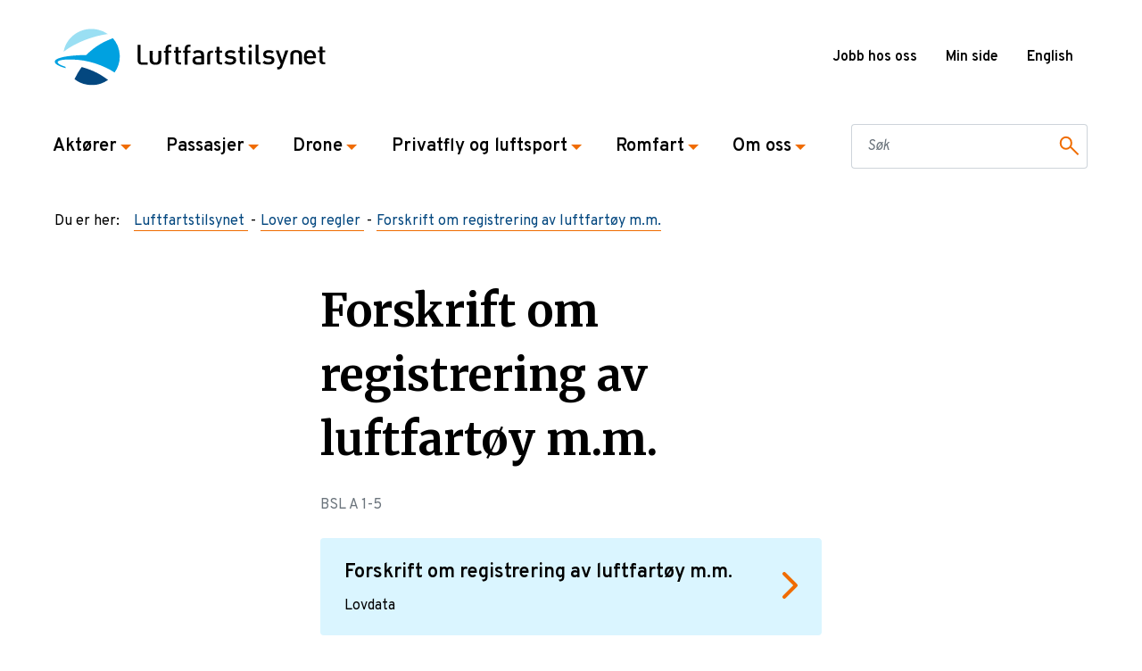

--- FILE ---
content_type: text/html; charset=utf-8
request_url: https://www.luftfartstilsynet.no/lover-og-regler/bsl-a/forskrift-om-registrering-av-luftfartoy-m.m/
body_size: 8234
content:


<!DOCTYPE html>
<html lang="nb">
<head>
    <script type="text/javascript">
            window.dataLayer = window.dataLayer || [];
            function gtag() {
                dataLayer.push(arguments);
            }
            gtag('consent', 'default', {
                ad_storage: 'denied',
                analytics_storage: 'denied',
                wait_for_update: 1500,
            });
            gtag('set', 'ads_data_redaction', true);
        </script>
    <script id="CookieConsent" src="https://policy.app.cookieinformation.com/uc.js"
    data-culture="nb" type="text/javascript"></script>
    <!-- Google Tag Manager -->
    <script>
        (function(w, d, s, l, i) {
            w[l] = w[l] || [];
            w[l].push({
                'gtm.start':
                    new Date().getTime(),
                event: 'gtm.js'
            });
            var f = d.getElementsByTagName(s)[0],
                j = d.createElement(s),
                dl = l != 'dataLayer' ? '&l=' + l : '';
            j.async = true;
            j.src =
                'https://www.googletagmanager.com/gtm.js?id=' + i + dl;
            f.parentNode.insertBefore(j, f);
        })(window, document, 'script', 'dataLayer', 'GTM-TZKWBCD');
    </script>
    <!-- End Google Tag Manager -->

    <meta name="viewport" content="width=device-width, initial-scale=1, shrink-to-fit=no"/>

    <title>Forskrift om registrering av luftfart&#xF8;y m.m.</title>

     
    <meta name="pageid" content="1585" />


<meta property="og:site_name" content="Luftfartstilsynet"/>
<meta property="og:locale" content="nb"/>
<meta property="og:title" content="Forskrift om registrering av luftfart&#248;y m.m. "/>
<meta property="og:type" content="website"/>
<meta property="og:url" content="https://www.luftfartstilsynet.no/lover-og-regler/bsl-a/forskrift-om-registrering-av-luftfartoy-m.m"/>

<meta property="og:image" content="https://www.luftfartstilsynet.no/Resources/img/logo_nb.svg"/>
<meta property="og:image_secure_url" content="https://www.luftfartstilsynet.no/Resources/img/logo_nb.svg"/>
<meta property="og:image:height" content="527"/>
<meta property="og:image:width" content="351"/>

<meta name="og:image:alt" content="" />
<!-- tag must be here even if there is no content (in case a fallback image is used) --> 

<meta name="twitter:title" content="Forskrift om registrering av luftfart&#248;y m.m. " />
<meta name="twitter:image" content="https://www.luftfartstilsynet.no/Resources/img/logo_nb.svg" />

<meta name="twitter:card" content="summary" />

<meta name="instagram:title" content="Forskrift om registrering av luftfart&#248;y m.m. " />
<meta name="instagram:image" content="https://www.luftfartstilsynet.no/Resources/img/logo_nb.svg" />

<meta name="instagram:card" content="summary" />

    <!--Favicon-->
    <link rel="apple-touch-icon" sizes="180x180" href="/Resources/favicon/apple-touch-icon.png">
    <link rel="icon" type="image/png" sizes="32x32" href="/Resources/favicon/favicon-32x32.png">
    <link rel="icon" type="image/png" sizes="16x16" href="/Resources/favicon/favicon-16x16.png">
    <link rel="manifest" href="/Resources/favicon/manifest.json">
    <link rel="mask-icon" href="/Resources/favicon/safari-pinned-tab.svg" color="#5bbad5">
    <meta name="msapplication-TileColor" content="#2d89ef">
    <meta name="theme-color" content="#ffffff">

    <!--fonts-->
    <link href="https://fonts.googleapis.com/css?family=Overpass:400,600,700&display=swap" rel="stylesheet">
    <link href="https://fonts.googleapis.com/css?family=Merriweather:400,500,600,700&display=swap" rel="stylesheet">

    <!--canonical link-->
    <link href="https://www.luftfartstilsynet.no/lover-og-regler/bsl-a/forskrift-om-registrering-av-luftfartoy-m.m" rel="canonical"/>

    <script>
!function(T,l,y){var S=T.location,k="script",D="instrumentationKey",C="ingestionendpoint",I="disableExceptionTracking",E="ai.device.",b="toLowerCase",w="crossOrigin",N="POST",e="appInsightsSDK",t=y.name||"appInsights";(y.name||T[e])&&(T[e]=t);var n=T[t]||function(d){var g=!1,f=!1,m={initialize:!0,queue:[],sv:"5",version:2,config:d};function v(e,t){var n={},a="Browser";return n[E+"id"]=a[b](),n[E+"type"]=a,n["ai.operation.name"]=S&&S.pathname||"_unknown_",n["ai.internal.sdkVersion"]="javascript:snippet_"+(m.sv||m.version),{time:function(){var e=new Date;function t(e){var t=""+e;return 1===t.length&&(t="0"+t),t}return e.getUTCFullYear()+"-"+t(1+e.getUTCMonth())+"-"+t(e.getUTCDate())+"T"+t(e.getUTCHours())+":"+t(e.getUTCMinutes())+":"+t(e.getUTCSeconds())+"."+((e.getUTCMilliseconds()/1e3).toFixed(3)+"").slice(2,5)+"Z"}(),iKey:e,name:"Microsoft.ApplicationInsights."+e.replace(/-/g,"")+"."+t,sampleRate:100,tags:n,data:{baseData:{ver:2}}}}var h=d.url||y.src;if(h){function a(e){var t,n,a,i,r,o,s,c,u,p,l;g=!0,m.queue=[],f||(f=!0,t=h,s=function(){var e={},t=d.connectionString;if(t)for(var n=t.split(";"),a=0;a<n.length;a++){var i=n[a].split("=");2===i.length&&(e[i[0][b]()]=i[1])}if(!e[C]){var r=e.endpointsuffix,o=r?e.location:null;e[C]="https://"+(o?o+".":"")+"dc."+(r||"services.visualstudio.com")}return e}(),c=s[D]||d[D]||"",u=s[C],p=u?u+"/v2/track":d.endpointUrl,(l=[]).push((n="SDK LOAD Failure: Failed to load Application Insights SDK script (See stack for details)",a=t,i=p,(o=(r=v(c,"Exception")).data).baseType="ExceptionData",o.baseData.exceptions=[{typeName:"SDKLoadFailed",message:n.replace(/\./g,"-"),hasFullStack:!1,stack:n+"\nSnippet failed to load ["+a+"] -- Telemetry is disabled\nHelp Link: https://go.microsoft.com/fwlink/?linkid=2128109\nHost: "+(S&&S.pathname||"_unknown_")+"\nEndpoint: "+i,parsedStack:[]}],r)),l.push(function(e,t,n,a){var i=v(c,"Message"),r=i.data;r.baseType="MessageData";var o=r.baseData;return o.message='AI (Internal): 99 message:"'+("SDK LOAD Failure: Failed to load Application Insights SDK script (See stack for details) ("+n+")").replace(/\"/g,"")+'"',o.properties={endpoint:a},i}(0,0,t,p)),function(e,t){if(JSON){var n=T.fetch;if(n&&!y.useXhr)n(t,{method:N,body:JSON.stringify(e),mode:"cors"});else if(XMLHttpRequest){var a=new XMLHttpRequest;a.open(N,t),a.setRequestHeader("Content-type","application/json"),a.send(JSON.stringify(e))}}}(l,p))}function i(e,t){f||setTimeout(function(){!t&&m.core||a()},500)}var e=function(){var n=l.createElement(k);n.src=h;var e=y[w];return!e&&""!==e||"undefined"==n[w]||(n[w]=e),n.onload=i,n.onerror=a,n.onreadystatechange=function(e,t){"loaded"!==n.readyState&&"complete"!==n.readyState||i(0,t)},n}();y.ld<0?l.getElementsByTagName("head")[0].appendChild(e):setTimeout(function(){l.getElementsByTagName(k)[0].parentNode.appendChild(e)},y.ld||0)}try{m.cookie=l.cookie}catch(p){}function t(e){for(;e.length;)!function(t){m[t]=function(){var e=arguments;g||m.queue.push(function(){m[t].apply(m,e)})}}(e.pop())}var n="track",r="TrackPage",o="TrackEvent";t([n+"Event",n+"PageView",n+"Exception",n+"Trace",n+"DependencyData",n+"Metric",n+"PageViewPerformance","start"+r,"stop"+r,"start"+o,"stop"+o,"addTelemetryInitializer","setAuthenticatedUserContext","clearAuthenticatedUserContext","flush"]),m.SeverityLevel={Verbose:0,Information:1,Warning:2,Error:3,Critical:4};var s=(d.extensionConfig||{}).ApplicationInsightsAnalytics||{};if(!0!==d[I]&&!0!==s[I]){var c="onerror";t(["_"+c]);var u=T[c];T[c]=function(e,t,n,a,i){var r=u&&u(e,t,n,a,i);return!0!==r&&m["_"+c]({message:e,url:t,lineNumber:n,columnNumber:a,error:i}),r},d.autoExceptionInstrumented=!0}return m}(y.cfg);function a(){y.onInit&&y.onInit(n)}(T[t]=n).queue&&0===n.queue.length?(n.queue.push(a),n.trackPageView({})):a()}(window,document,{src: "https://js.monitor.azure.com/scripts/b/ai.2.gbl.min.js", crossOrigin: "anonymous", cfg: { instrumentationKey:'69e440ce-8072-40c5-ac84-2731ccd90f6e', disableCookiesUsage: false }});
</script>

    <link rel="stylesheet" href="/ClientResources/React/styles/mainStyle.f4fc9bee.css" />
</head>
<body>
    <!-- Google Tag Manager (noscript) -->
    <noscript>
        <iframe src="https://www.googletagmanager.com/ns.html?id=GTM-TZKWBCD"
                height="0" width="0" style="display:none;visibility:hidden"></iframe>
    </noscript>
    <!-- End Google Tag Manager (noscript) -->

     

     <header class="container-fluid p-0 o-header">
        <a class="a-skip-to-content-link" href="#main">
            Hopp til innhold
        </a>
        <div class="js-global-alert o-global-alert collapse"></div>

<script>
    var enterKeyCode = 13;
    document.onkeydown = function (e) {
        var keyCode = e.keyCode;
        if (keyCode == enterKeyCode) {
            e.target.click()
        }
    };
</script>

<div class="a-high-z-index a-high-z-index--200">

    <nav class="navbar container navbar-expand-lg justify-content-between m-function-menu">
        <div class="m-mobile-header">
                <a href="/" class="a-no-border">
                    <img src="/Resources/img/logo_nb.svg" alt="Luftfartstilsynet logo" class="navbar-brand img-fluid a-brand a-logo" />
                </a>
            <button tabindex="0" class="navbar-toggler m-nav-toggler collapsed" data-toggle="collapse" data-target="#m-main-nav"
               aria-expanded="false" aria-label="Toggle navigation">
                <span>Meny</span>
            </button>
        </div>
        <div class="nav d-none d-lg-flex">
<div class="m-nav-top row">
        <div class="m-header-links">
            
<ul>
        <li>
            <a href="/om-oss/jobb-hos-oss/" title="Jobb hos oss">Jobb hos oss</a>
        </li>
        <li>
            <a href="/minside/" target="_top" title="Min side">Min side</a>
        </li>
</ul>
        </div>
        
<div class="m-header-links--lang">
        <div class="nav-item m__nav-item dropdown" aria-haspopup="true">
                    <a href="/en/" class="m-header-links">English</a>
        </div>
</div>
    </div>        </div>
    </nav>
</div>


<div class="a-high-z-index">
    <div class="navbar-expand-lg d-print-none">
        <div class="m-main-nav collapse navbar-collapse" id="m-main-nav">
            <nav class="navbar p-0 container a-navbar">
                <ul class="navbar-nav navbar-collapse a-nav-list">
                        <li class="nav-item m__nav-item">
                            <a href="#collapse-13" role="button" class="nav-link a-nav-link m__nav-link collapsed" data-toggle="collapse" aria-expanded="false" aria-controls="13">
                                Akt&#xF8;rer
                                <span class="a-nav-arrow a-arrow--state"></span>
                            </a>
                            <div class="a-row-mobile">
                                <div id="collapse-13" class="m-megamenu collapse" data-parent="#m-main-nav">
                                    <div class="container m__megamenu_inner ">
                                        <a href="#collapse-13" class="a-close d-none d-lg-block" data-toggle="collapse" data-parent="#m-main-nav">
                                            <span></span>
                                            <span></span>
                                        </a>
                                        <div class="row m__megamenu_inner-container">
                                            <div class="col-md-6 col-lg">
                                                                    <h3><a href="/aktorer/flysikkerhet/" class="m-megamenu__text a-left-arrow-link a-left-arrow-link--medium">Flysikkerhet</a></h3>
                    <h3><a href="/aktorer/flyselskap/" class="m-megamenu__text a-left-arrow-link a-left-arrow-link--medium">Flyselskap</a></h3>
                    <h3><a href="/aktorer/flyplass/" class="m-megamenu__text a-left-arrow-link a-left-arrow-link--medium">Flyplass </a></h3>
                    <h3><a href="/aktorer/flymedisin/" class="m-megamenu__text a-left-arrow-link a-left-arrow-link--medium">Flymedisin</a></h3>

                                            </div>
                                            <div class="col-md-6 col-lg">
                                                                    <h3><a href="/aktorer/flysikring/" class="m-megamenu__text a-left-arrow-link a-left-arrow-link--medium">Flysikring</a></h3>
                    <h3><a href="/aktorer/luftfartshinder/" class="m-megamenu__text a-left-arrow-link a-left-arrow-link--medium">Luftfartshinder</a></h3>
                    <h3><a href="/aktorer/hms-i-luftfarten/" class="m-megamenu__text a-left-arrow-link a-left-arrow-link--medium">HMS i luftfarten</a></h3>
                    <h3><a href="/aktorer/security/" class="m-megamenu__text a-left-arrow-link a-left-arrow-link--medium">Security</a></h3>

                                            </div>
                                            <div class="col-md-6 col-lg">
                                                                    <h3><a href="/aktorer/utdanning/" class="m-megamenu__text a-left-arrow-link a-left-arrow-link--medium">Utdanning</a></h3>
                    <h3><a href="/aktorer/luftdyktighet/" class="m-megamenu__text a-left-arrow-link a-left-arrow-link--medium">Luftdyktighet</a></h3>
                    <h3><a href="/aktorer/internasjonal-testarena/" class="m-megamenu__text a-left-arrow-link a-left-arrow-link--medium">Internasjonal testarena</a></h3>
                    <h3><a href="/aktorer/internasjonalt-samarbeid/" class="m-megamenu__text a-left-arrow-link a-left-arrow-link--medium">Internasjonalt samarbeid</a></h3>

                                            </div>
                                            <div class="col-md-6 col-lg">
                                                                    <h3><a href="/aktorer/regelverk/" class="m-megamenu__text a-left-arrow-link a-left-arrow-link--medium">Regelverk</a></h3>
                    <h3><a href="/skjema/" class="m-megamenu__text a-left-arrow-link a-left-arrow-link--medium">Skjema</a></h3>
                    <h3><a href="/aktorer/norges-luftfartoyregister/" class="m-megamenu__text a-left-arrow-link a-left-arrow-link--medium">Norges luftfart&#xF8;yregister</a></h3>
                    <h3><a href="/aktorer/informasjonssikkerhet/" class="m-megamenu__text a-left-arrow-link a-left-arrow-link--medium">Informasjonssikkerhet</a></h3>

                                            </div>
                                            <h2 class="col-12">
                                                <a href="/aktorer/" class="m-megamenu__button">
                                                    Akt&#xF8;rer
                                                    <img src = "/Resources/icons/icon_large_arrow.svg" alt="Arrow right"/>
                                                </a>
                                            </h2>
                                        </div>
                                    </div>
                                </div>
                            </div>

                        </li>
                        <li class="nav-item m__nav-item">
                            <a href="#collapse-17" role="button" class="nav-link a-nav-link m__nav-link collapsed" data-toggle="collapse" aria-expanded="false" aria-controls="17">
                                Passasjer
                                <span class="a-nav-arrow a-arrow--state"></span>
                            </a>
                            <div class="a-row-mobile">
                                <div id="collapse-17" class="m-megamenu collapse" data-parent="#m-main-nav">
                                    <div class="container m__megamenu_inner ">
                                        <a href="#collapse-17" class="a-close d-none d-lg-block" data-toggle="collapse" data-parent="#m-main-nav">
                                            <span></span>
                                            <span></span>
                                        </a>
                                        <div class="row m__megamenu_inner-container">
                                            <div class="col-md-6 col-lg">
                                                                    <h3><a href="/passasjer/passasjerrettigheter/" class="m-megamenu__text a-left-arrow-link a-left-arrow-link--medium">Passasjerrettigheter</a></h3>
                    <h3><a href="/passasjer/passasjerer-med-sarskilte-behov/" class="m-megamenu__text a-left-arrow-link a-left-arrow-link--medium">Passasjerer med s&#xE6;rskilte behov</a></h3>
                    <h3><a href="/passasjer/bagasjeregler/" class="m-megamenu__text a-left-arrow-link a-left-arrow-link--medium">Bagasjereglar</a></h3>

                                            </div>
                                            <div class="col-md-6 col-lg">
                                                                    <h3><a href="/passasjer/flymodus/" class="m-megamenu__text a-left-arrow-link a-left-arrow-link--medium">#flymodus </a></h3>
                    <h3><a href="/om-oss/nyheter/nyheter-2021/skal-du-vare-passasjer-i-smafly/" class="m-megamenu__text a-left-arrow-link a-left-arrow-link--medium">Passasjer i sm&#xE5;fly</a></h3>
                    <h3><a href="/passasjer/opplevelsesflyging-hva-du-bor-vite-som-passasjer/" class="m-megamenu__text a-left-arrow-link a-left-arrow-link--medium">Opplevelsesflyging</a></h3>

                                            </div>
                                            <div class="col-md-6 col-lg">
                                                
                                            </div>
                                            <div class="col-md-6 col-lg">
                                                
                                            </div>
                                            <h2 class="col-12">
                                                <a href="/passasjer/" class="m-megamenu__button">
                                                    Passasjer
                                                    <img src = "/Resources/icons/icon_large_arrow.svg" alt="Arrow right"/>
                                                </a>
                                            </h2>
                                        </div>
                                    </div>
                                </div>
                            </div>

                        </li>
                        <li class="nav-item m__nav-item">
                            <a href="#collapse-19" role="button" class="nav-link a-nav-link m__nav-link collapsed" data-toggle="collapse" aria-expanded="false" aria-controls="19">
                                Drone
                                <span class="a-nav-arrow a-arrow--state"></span>
                            </a>
                            <div class="a-row-mobile">
                                <div id="collapse-19" class="m-megamenu collapse" data-parent="#m-main-nav">
                                    <div class="container m__megamenu_inner ">
                                        <a href="#collapse-19" class="a-close d-none d-lg-block" data-toggle="collapse" data-parent="#m-main-nav">
                                            <span></span>
                                            <span></span>
                                        </a>
                                        <div class="row m__megamenu_inner-container">
                                            <div class="col-md-6 col-lg">
                                                                    <h3><a href="/droner/droneregler/droneregler/" class="m-megamenu__text a-left-arrow-link a-left-arrow-link--medium">Droneregler</a></h3>
                    <h3><a href="/droner/sikkerhetsinformasjon/" class="m-megamenu__text a-left-arrow-link a-left-arrow-link--medium">Sikkerhetsinformasjon om droner</a></h3>
                    <h3><a href="/droner/droneveiledere/" class="m-megamenu__text a-left-arrow-link a-left-arrow-link--medium">Droneveiledere</a></h3>

                                            </div>
                                            <div class="col-md-6 col-lg">
                                                                    <h3><a href="/droner/registrering-og-soknader/" class="m-megamenu__text a-left-arrow-link a-left-arrow-link--medium">Registrering og s&#xF8;knader</a></h3>
                    <h3><a href="/droner/regelverk-drone/" class="m-megamenu__text a-left-arrow-link a-left-arrow-link--medium">Lover og forskrifter </a></h3>
                    <h3><a href="/aktorer/flysikkerhet/aviation-safety-week/sid/" class="m-megamenu__text a-left-arrow-link a-left-arrow-link--medium">Sikker integrering av droner (SID) 2025</a></h3>

                                            </div>
                                            <div class="col-md-6 col-lg">
                                                                    <h3><a href="/droner/produktkrav-for-droner/produktkrav-for-droner/" class="m-megamenu__text a-left-arrow-link a-left-arrow-link--medium">Produktkrav for droner</a></h3>
                    <h3><a href="/droner/dronetilsyn/dronetilsyn/" class="m-megamenu__text a-left-arrow-link a-left-arrow-link--medium">Tilsyn med droneoperat&#xF8;rer</a></h3>

                                            </div>
                                            <div class="col-md-6 col-lg">
                                                                    <h3><a href="/droner/droneoperatorer/" class="m-megamenu__text a-left-arrow-link a-left-arrow-link--medium">Oversikt over droneoperat&#xF8;rer</a></h3>
                    <h3><a href="/droner/faq---droner---samlete-sporsmal/" class="m-megamenu__text a-left-arrow-link a-left-arrow-link--medium">Ofte stilte sp&#xF8;rsm&#xE5;l</a></h3>

                                            </div>
                                            <h2 class="col-12">
                                                <a href="/droner/" class="m-megamenu__button">
                                                    Drone
                                                    <img src = "/Resources/icons/icon_large_arrow.svg" alt="Arrow right"/>
                                                </a>
                                            </h2>
                                        </div>
                                    </div>
                                </div>
                            </div>

                        </li>
                        <li class="nav-item m__nav-item">
                            <a href="#collapse-18" role="button" class="nav-link a-nav-link m__nav-link collapsed" data-toggle="collapse" aria-expanded="false" aria-controls="18">
                                Privatfly og luftsport
                                <span class="a-nav-arrow a-arrow--state"></span>
                            </a>
                            <div class="a-row-mobile">
                                <div id="collapse-18" class="m-megamenu collapse" data-parent="#m-main-nav">
                                    <div class="container m__megamenu_inner ">
                                        <a href="#collapse-18" class="a-close d-none d-lg-block" data-toggle="collapse" data-parent="#m-main-nav">
                                            <span></span>
                                            <span></span>
                                        </a>
                                        <div class="row m__megamenu_inner-container">
                                            <div class="col-md-6 col-lg">
                                                                    <h3><a href="/privatfly-og-luftsport/sertifikat-og-rettigheter/" class="m-megamenu__text a-left-arrow-link a-left-arrow-link--medium">Sertifikat og rettigheter</a></h3>
                    <ul>
                            <li><a href="/aktorer/utdanning/faq---dto/" class="m-megamenu__text m_link" target="_self">Spørsmål og svar om Declared Training Organisation (DTO) for motorfly og helikopter</a></li>
                    </ul>

                                            </div>
                                            <div class="col-md-6 col-lg">
                                                                    <h3><a href="/privatfly-og-luftsport/flyging/" class="m-megamenu__text a-left-arrow-link a-left-arrow-link--medium">Bruk av fly, helikopter og ballong</a></h3>
                    <ul>
                            <li><a href="/privatfly-og-luftsport/good-aviation-practice/" class="m-megamenu__text m_link" target="_self">Tips og råd for sikker flyging</a></li>
                            <li><a href="http://eepurl.com/gRL-YT" class="m-megamenu__text m_link" target="_blank">Meld deg på sikkerhetsbrev til privatflygere</a></li>
                            <li><a href="/privatfly-og-luftsport/good-aviation-practice/good-aviation-practice/" class="m-megamenu__text m_link" target="_self">Good Aviation Practice</a></li>
                            <li><a href="/privatfly-og-luftsport/good-aviation-practice/vfr-guiden/" class="m-megamenu__text m_link" target="_self">VFR-guide Norway</a></li>
                            <li><a href="/aktorer/flysikkerhet/rullebaneinntrengning/" class="m-megamenu__text m_link" target="_self">Runway incursion</a></li>
                    </ul>

                                            </div>
                                            <div class="col-md-6 col-lg">
                                                                    <h3><a href="/privatfly-og-luftsport/luftfartoy/" class="m-megamenu__text a-left-arrow-link a-left-arrow-link--medium">Luftdyktighet og vedlikehold av luftfart&#xF8;y</a></h3>
                    <ul>
                            <li><a href="/privatfly-og-luftsport/good-aviation-practice/mal-for-teknisk-mappe/" class="m-megamenu__text m_link" target="_self">Bestilling av fartøymapper</a></li>
                            <li><a href="/privatfly-og-luftsport/luftfartoy/crs-pa-elektriske-fly-i-norge/" class="m-megamenu__text m_link" target="_self">Attest for vedlikehold på elektriske fly</a></li>
                    </ul>

                                            </div>
                                            <div class="col-md-6 col-lg">
                                                                    <h3><a href="/privatfly-og-luftsport/luftsport/" class="m-megamenu__text a-left-arrow-link a-left-arrow-link--medium">Luftsport</a></h3>

                                            </div>
                                            <h2 class="col-12">
                                                <a href="/privatfly-og-luftsport/" class="m-megamenu__button">
                                                    Privatfly og luftsport
                                                    <img src = "/Resources/icons/icon_large_arrow.svg" alt="Arrow right"/>
                                                </a>
                                            </h2>
                                        </div>
                                    </div>
                                </div>
                            </div>

                        </li>
                        <li class="nav-item m__nav-item">
                            <a href="#collapse-21083" role="button" class="nav-link a-nav-link m__nav-link collapsed" data-toggle="collapse" aria-expanded="false" aria-controls="21083">
                                Romfart
                                <span class="a-nav-arrow a-arrow--state"></span>
                            </a>
                            <div class="a-row-mobile">
                                <div id="collapse-21083" class="m-megamenu collapse" data-parent="#m-main-nav">
                                    <div class="container m__megamenu_inner ">
                                        <a href="#collapse-21083" class="a-close d-none d-lg-block" data-toggle="collapse" data-parent="#m-main-nav">
                                            <span></span>
                                            <span></span>
                                        </a>
                                        <div class="row m__megamenu_inner-container">
                                            <div class="col-md-6 col-lg">
                                                                    <h3><a href="/romfart/" class="m-megamenu__text a-left-arrow-link a-left-arrow-link--medium">Romfart</a></h3>

                                            </div>
                                            <div class="col-md-6 col-lg">
                                                
                                            </div>
                                            <div class="col-md-6 col-lg">
                                                
                                            </div>
                                            <div class="col-md-6 col-lg">
                                                
                                            </div>
                                            <h2 class="col-12">
                                                <a href="/romfart/" class="m-megamenu__button">
                                                    Romfart
                                                    <img src = "/Resources/icons/icon_large_arrow.svg" alt="Arrow right"/>
                                                </a>
                                            </h2>
                                        </div>
                                    </div>
                                </div>
                            </div>

                        </li>
                        <li class="nav-item m__nav-item">
                            <a href="#collapse-6" role="button" class="nav-link a-nav-link m__nav-link collapsed" data-toggle="collapse" aria-expanded="false" aria-controls="6">
                                Om oss
                                <span class="a-nav-arrow a-arrow--state"></span>
                            </a>
                            <div class="a-row-mobile">
                                <div id="collapse-6" class="m-megamenu collapse" data-parent="#m-main-nav">
                                    <div class="container m__megamenu_inner ">
                                        <a href="#collapse-6" class="a-close d-none d-lg-block" data-toggle="collapse" data-parent="#m-main-nav">
                                            <span></span>
                                            <span></span>
                                        </a>
                                        <div class="row m__megamenu_inner-container">
                                            <div class="col-md-6 col-lg">
                                                                    <h3><a href="/om-oss/om-luftfartstilsynet/" class="m-megamenu__text a-left-arrow-link a-left-arrow-link--medium">Om Luftfartstilsynet</a></h3>
                    <h3><a href="/om-oss/luftfartskonferansen/" class="m-megamenu__text a-left-arrow-link a-left-arrow-link--medium">Luftfartskonferansen</a></h3>
                    <h3><a href="/aktorer/flysikkerhet/" class="m-megamenu__text a-left-arrow-link a-left-arrow-link--medium">Flysikkerhet</a></h3>
                    <h3><a href="/om-oss/sikkerhetsformidling/" class="m-megamenu__text a-left-arrow-link a-left-arrow-link--medium">Sikkerhetsformidling</a></h3>

                                            </div>
                                            <div class="col-md-6 col-lg">
                                                                    <h3><a href="/om-oss/avdelinger/" class="m-megamenu__text a-left-arrow-link a-left-arrow-link--medium">Avdelinger</a></h3>
                    <h3><a href="/om-oss/avdelinger/ledelsen/" class="m-megamenu__text a-left-arrow-link a-left-arrow-link--medium">Ledelsen</a></h3>
                    <h3><a href="/om-oss/medier/" class="m-megamenu__text a-left-arrow-link a-left-arrow-link--medium">Medier</a></h3>
                    <h3><a href="/om-oss/luftfartstilsynets-reaksjonspolicy/" class="m-megamenu__text a-left-arrow-link a-left-arrow-link--medium">Reaksjonspolicy</a></h3>

                                            </div>
                                            <div class="col-md-6 col-lg">
                                                                    <h3><a href="/om-oss/jobb-hos-oss/" class="m-megamenu__text a-left-arrow-link a-left-arrow-link--medium">Jobb hos oss</a></h3>
                    <h3><a href="/om-oss/kontakt-oss/" class="m-megamenu__text a-left-arrow-link a-left-arrow-link--medium">Kontakt oss</a></h3>
                    <h3><a href="/om-oss/fakturainformasjon/" class="m-megamenu__text a-left-arrow-link a-left-arrow-link--medium">Fakturainformasjon</a></h3>
                    <h3><a href="/om-oss/postjournal---einnsyn/" class="m-megamenu__text a-left-arrow-link a-left-arrow-link--medium">Postjournal &#x2013; eInnsyn</a></h3>

                                            </div>
                                            <div class="col-md-6 col-lg">
                                                                    <h3><a href="/om-oss/personvernerklaring/" class="m-megamenu__text a-left-arrow-link a-left-arrow-link--medium">Personvern</a></h3>
                    <h3><a href="/om-oss/melde-fra/" class="m-megamenu__text a-left-arrow-link a-left-arrow-link--medium">Melde fra</a></h3>
                    <h3><a href="/om-oss/saksbehandling/" class="m-megamenu__text a-left-arrow-link a-left-arrow-link--medium">Saksbehandling</a></h3>
                    <h3><a href="/om-oss/arsrapporter/" class="m-megamenu__text a-left-arrow-link a-left-arrow-link--medium">&#xC5;rsrapporter</a></h3>

                                            </div>
                                            <h2 class="col-12">
                                                <a href="/om-oss/" class="m-megamenu__button">
                                                    Om oss
                                                    <img src = "/Resources/icons/icon_large_arrow.svg" alt="Arrow right"/>
                                                </a>
                                            </h2>
                                        </div>
                                    </div>
                                </div>
                            </div>

                        </li>
                </ul>

                <div class="nav col-12 d-flex d-lg-none px-0">
<div class="m-nav-top row">
        <div class="m-header-links">
            
<ul>
        <li>
            <a href="/om-oss/jobb-hos-oss/" title="Jobb hos oss">Jobb hos oss</a>
        </li>
        <li>
            <a href="/minside/" target="_top" title="Min side">Min side</a>
        </li>
</ul>
        </div>
        
<div class="m-header-links--lang">
        <div class="nav-item m__nav-item dropdown" aria-haspopup="true">
                    <a href="/en/" class="m-header-links">English</a>
        </div>
</div>
    </div>                </div>

                    <form class="col-12 col-lg-3" action="/sok/">
                        <fieldset class="form-group mb-lg-0" aria-label="Søkefelt med knapp">
                            <div class="form-row justify-content-between">
                                <div class="col-12 input-group">
                                    <input id="nav-query-string" class="form-control a-input-search-input a-input-border" aria-label="Søkefelt" type="text" name="q" placeholder="Søk">
                                    <button type="submit" class="input-group-append a-input-search a-input-border" aria-label="Søkeknapp" title="submit" />
                                </div>
                            </div>
                        </fieldset>
                    </form>
            </nav>
        </div>
    </div>
</div>


<div class="container m-breadcrumbs">
    <span class="float-left pr-3">Du er her: </span>
    <ol class="list-unstyled clearfix" itemscope itemtype="http://schema.org/BreadcrumbList">
            <li class="float-left mb-2 a-breadcrumb" itemprop="itemListElement" itemscope
                itemtype="http://schema.org/ListItem">
                <a itemprop="item" href="/">
                    <span itemprop="name">Luftfartstilsynet</span>
                </a>
                <meta itemprop="position" content="1"/>
            </li>
            <li class="float-left mb-2 a-breadcrumb" itemprop="itemListElement" itemscope
                itemtype="http://schema.org/ListItem">
                <a itemprop="item" href="/lover-og-regler/">
                    <span itemprop="name">Lover og regler</span>
                </a>
                <meta itemprop="position" content="2"/>
            </li>
            <li class="float-left mb-2 a-breadcrumb" itemprop="itemListElement" itemscope
                itemtype="http://schema.org/ListItem">
                <a itemprop="item" href="/lover-og-regler/bsl-a/forskrift-om-registrering-av-luftfartoy-m.m">
                    <span itemprop="name">Forskrift om registrering av luftfart&#xF8;y m.m.</span>
                </a>
                <meta itemprop="position" content="3"/>
            </li>
    </ol>
</div>    </header>

    <div id="overlay" data-toggle="collapse" data-target=".m-megamenu.show" class="a-overlay collapse"></div>
    <main class="a-main-content-body-container" id="main">
        

<script type="application/ld+json">
    {
    "@context": "http://schema.org",
    "@type": "article",
    "mainEntityOfPage":
    {
    "@type": "WebPage",
    "@id": "https://google.com/article"
    },
    "headline":  "Forskrift om registrering av luftfart&#xF8;y m.m. ",
    "image": "",
    "description": "",
    "dateModified": "2018-05-03",
    "datePublished": "2004-02-05",
    "author":
    {
    "@type": "Organization",
    "name": "Luftfartstilsynet"
    },
    "publisher":
    {
    "@type": "Organization",
    "name": "Luftfartstilsynet",
    "logo":
    {
    "@type": "ImageObject",
    "url": "https://www.luftfartstilsynet.no/Resources/img/logo_nb.svg)"
    }
    }
    }
</script>

<div class="container">
    <div class="row justify-content-center">
        <div class="col-11 col-md-7 col-lg-6">
            <h1>Forskrift om registrering av luftfart&#xF8;y m.m. </h1>

            <p class="d-block text-muted mb-4">BSL A 1-5</p>

            <p class="lead a-text-lead"></p>
        </div>

        <div class="col-11 col-md-9 col-lg-8">




<div class="row justify-content-center" >

<div class="col-lg-6 a-single-element--lg-9">
  <a class="m-link-box m-link-box--small-with-subheader m-link-box--blue" href="https://lovdata.no/dokument/SF/forskrift/2004-02-05-393" target="_self">
    <div class="m__text-container">
      <div class="m__header">Forskrift om registrering av luftfartøy m.m.</div>
      <div class="m__subheader">Lovdata</div>
    </div>
  </a>
</div></div></div>

        <div class="col-11 col-md-7 col-lg-6">

</div>

        <div class="col-11 col-md-7 col-lg-6 a-main-content">
</div>

        <div class="col-11 col-md-7 col-lg-6">

</div>

        <div class="col-11 col-md-9 col-lg-8 a-section-border">

</div>

        


            <div class="a-published-stamp col-11 col-md-9 col-lg-8">Publisert: 05.02.2004</div>
    </div>
</div>
    </main>
    <div data-react-props="/api/notification" id="popup-root"></div>
    <script src="/ClientResources/React/scripts/Popup.8f80fc5e.js"></script>

    <footer class="container-fluid p-0">

<div class="o-footer bg-dark d-print-none">
    <div class="container">
        <div class="row justify-content-center">
            <div class="col-11 col-lg-12">
                <div class="row footer-container">
                    <div class="col-lg-3">
                        

<div id="footer-contact-us" class="o__footer-column-container">
        <a href="/om-oss/kontakt-oss/" class="o__footer-column-header o__footer-column-header-link">
            Kontakt oss
        </a>
    <div class="o__footer-column-content">
        <div class="contact-us-wrapper">
            
<p><a href="tel:75585000">Telefon: 75 58 50 00</a></p>
<p><a title="E-post til postmottak" href="mailto:postmottak@caa.no">E-post: postmottak@caa.no</a></p>
<p><a title="Presse" href="/om-oss/medier/">Presse</a></p>
<p><a href="tel:92642632">Ved luftfartsulykke &ndash; ring beredskapstelefon: 92 64 26 32</a></p>
        </div>

    </div>
</div>
                    </div>
                    <div class="col-lg-3">
                        

<div id="footer-about-us" class="o__footer-column-container">
        <a href="/om-oss/" class="o__footer-column-header o__footer-column-header-link">
            Om oss
        </a>
    <div class="o__footer-column-content">
        
<ul>
        <li>
            <a href="/om-oss/personvernerklaring/">Personvern</a>
        </li>
        <li>
            <a href="/om-oss/tilgjengelighetserklaring/" title="Tilgjengelighetserkl&#xE6;ring">Tilgjengelighetserkl&#xE6;ring</a>
        </li>
        <li>
            <a href="/om-oss/melde-fra/">Melde fra til Luftfartstilsynet</a>
        </li>
        <li>
            <a href="/om-oss/om-luftfartstilsynet/">Om Luftfartstilsynet</a>
        </li>
</ul>
    </div>
</div>
                    </div>
                    <div class="col-lg-3 d-lg-block">
                        

<div class="m-social-media">
    <span
        class="m__social-media-column-header o__footer-column-header d-lg-block">Følg oss</span>
    <div class="m__social-media-column-content">
        <ul class="m__social-media-list row">
                <li class="col-12 col-lg-12"><a class="m__social-media-link facebook" target="_blank" rel="noopener noreferrer"
                        href="https://www.facebook.com/luftfartstilsynet/" aria-label="Facebook (åpnes i ny fane)"><span>Facebook</span></a></li>
                <li class="col-12 col-lg-12"><a class="m__social-media-link instagram" target="_blank" rel="noopener noreferrer"
                        href="https://www.instagram.com/luftfartstilsynet/" aria-label="Instagram (åpnes i ny fane)"><span>Instagram</span></a></li>
                <li class="col-12"><a class="m__social-media-link mail"
                        href="/om-oss/nyhetsbrev/"><span>Meld deg på nyhetsbrev</span></a></li>
        </ul>
    </div>
</div>
                    </div>
                </div>
            </div>
        </div>
    </div>
</div>    </footer>
<script>
    var lufLanguages = {
        expandTable: 'Klikk for å se hele tabellen',
        closeTable: 'Lukk tabell',
        uploadButtonText: 'Legg til fil'
    };
</script>
        <script defer="defer" src="/Util/Find/epi-util/find.js"></script>
<script>
document.addEventListener('DOMContentLoaded',function(){if(typeof FindApi === 'function'){var api = new FindApi();api.setApplicationUrl('/');api.setServiceApiBaseUrl('/find_v2/');api.processEventFromCurrentUri();api.bindWindowEvents();api.bindAClickEvent();api.sendBufferedEvents();}})
</script>


    <script src="/ClientResources/React/scripts/mainScript.c28081ea.js"></script>
    <script src="/ClientResources/React/scripts/mainStyle.31d6cfe0.js"></script>
    <script src="/ClientResources/React/scripts/intraMainStyle.31d6cfe0.js"></script>
    <script src="/ClientResources/React/scripts/vendorStyle.31d6cfe0.js"></script>

    <script type="text/javascript">
        /*<![CDATA[*/
        (function () {
            var sz = document.createElement('script'); sz.type = 'text/javascript'; sz.async = true;
            sz.src = 'https://siteimproveanalytics.com/js/siteanalyze_6003174.js';
            var s = document.getElementsByTagName('script')[0]; s.parentNode.insertBefore(sz, s);
        })();
        /*]]>*/
    </script>
</body>
</html>

--- FILE ---
content_type: text/css
request_url: https://www.luftfartstilsynet.no/ClientResources/React/styles/mainStyle.f4fc9bee.css
body_size: 53132
content:
@charset "UTF-8";@import url(https://fonts.googleapis.com/css2?family=Merriweather:ital,wght@0,300;0,400;0,700;0,900;1,300;1,400;1,700;1,900&family=Overpass:ital,wght@0,100..900;1,100..900&display=swap);.react-datepicker__month-read-view--down-arrow,.react-datepicker__month-year-read-view--down-arrow,.react-datepicker__navigation-icon:before,.react-datepicker__year-read-view--down-arrow{border-color:#ccc;border-style:solid;border-width:3px 3px 0 0;content:"";display:block;height:9px;position:absolute;top:6px;width:9px}.react-datepicker-popper[data-placement^=bottom] .react-datepicker__triangle,.react-datepicker-popper[data-placement^=top] .react-datepicker__triangle{margin-left:-4px;position:absolute;width:0}.react-datepicker-popper[data-placement^=bottom] .react-datepicker__triangle:after,.react-datepicker-popper[data-placement^=bottom] .react-datepicker__triangle:before,.react-datepicker-popper[data-placement^=top] .react-datepicker__triangle:after,.react-datepicker-popper[data-placement^=top] .react-datepicker__triangle:before{border:8px solid transparent;box-sizing:content-box;content:"";height:0;left:-8px;position:absolute;width:1px;z-index:-1}.react-datepicker-popper[data-placement^=bottom] .react-datepicker__triangle:before,.react-datepicker-popper[data-placement^=top] .react-datepicker__triangle:before{border-bottom-color:#aeaeae}.react-datepicker-popper[data-placement^=bottom] .react-datepicker__triangle{margin-top:-8px;top:0}.react-datepicker-popper[data-placement^=bottom] .react-datepicker__triangle:after,.react-datepicker-popper[data-placement^=bottom] .react-datepicker__triangle:before{border-bottom-color:#f0f0f0;border-top:none}.react-datepicker-popper[data-placement^=bottom] .react-datepicker__triangle:after{top:0}.react-datepicker-popper[data-placement^=bottom] .react-datepicker__triangle:before{border-bottom-color:#aeaeae;top:-1px}.react-datepicker-popper[data-placement^=top] .react-datepicker__triangle{bottom:0;margin-bottom:-8px}.react-datepicker-popper[data-placement^=top] .react-datepicker__triangle:after,.react-datepicker-popper[data-placement^=top] .react-datepicker__triangle:before{border-bottom:none;border-top-color:#fff}.react-datepicker-popper[data-placement^=top] .react-datepicker__triangle:after{bottom:0}.react-datepicker-popper[data-placement^=top] .react-datepicker__triangle:before{border-top-color:#aeaeae;bottom:-1px}.react-datepicker-wrapper{border:0;display:inline-block;padding:0}.react-datepicker{background-color:#fff;border:1px solid #aeaeae;border-radius:.3rem;color:#000;display:inline-block;font-family:Helvetica Neue,helvetica,arial,sans-serif;font-size:.8rem;position:relative}.react-datepicker--time-only .react-datepicker__triangle{left:35px}.react-datepicker--time-only .react-datepicker__time-container{border-left:0}.react-datepicker--time-only .react-datepicker__time,.react-datepicker--time-only .react-datepicker__time-box{border-bottom-left-radius:.3rem;border-bottom-right-radius:.3rem}.react-datepicker__triangle{left:50px;position:absolute}.react-datepicker-popper{z-index:1}.react-datepicker-popper[data-placement^=bottom]{padding-top:10px}.react-datepicker-popper[data-placement=bottom-end] .react-datepicker__triangle,.react-datepicker-popper[data-placement=top-end] .react-datepicker__triangle{left:auto;right:50px}.react-datepicker-popper[data-placement^=top]{padding-bottom:10px}.react-datepicker-popper[data-placement^=right]{padding-left:8px}.react-datepicker-popper[data-placement^=right] .react-datepicker__triangle{left:auto;right:42px}.react-datepicker-popper[data-placement^=left]{padding-right:8px}.react-datepicker-popper[data-placement^=left] .react-datepicker__triangle{left:42px;right:auto}.react-datepicker__header{background-color:#f0f0f0;border-bottom:1px solid #aeaeae;border-top-left-radius:.3rem;padding:8px 0;position:relative;text-align:center}.react-datepicker__header--time{padding-bottom:8px;padding-left:5px;padding-right:5px}.react-datepicker__header--time:not(.react-datepicker__header--time--only){border-top-left-radius:0}.react-datepicker__header:not(.react-datepicker__header--has-time-select){border-top-right-radius:.3rem}.react-datepicker__month-dropdown-container--scroll,.react-datepicker__month-dropdown-container--select,.react-datepicker__month-year-dropdown-container--scroll,.react-datepicker__month-year-dropdown-container--select,.react-datepicker__year-dropdown-container--scroll,.react-datepicker__year-dropdown-container--select{display:inline-block;margin:0 15px}.react-datepicker-time__header,.react-datepicker-year-header,.react-datepicker__current-month{color:#000;font-size:.944rem;font-weight:700;margin-top:0}.react-datepicker-time__header{overflow:hidden;text-overflow:ellipsis;white-space:nowrap}.react-datepicker__navigation{align-items:center;background:none;border:none;cursor:pointer;display:flex;height:32px;justify-content:center;overflow:hidden;padding:0;position:absolute;text-align:center;text-indent:-999em;top:2px;width:32px;z-index:1}.react-datepicker__navigation--previous{left:2px}.react-datepicker__navigation--next{right:2px}.react-datepicker__navigation--next--with-time:not(.react-datepicker__navigation--next--with-today-button){right:85px}.react-datepicker__navigation--years{display:block;margin-left:auto;margin-right:auto;position:relative;top:0}.react-datepicker__navigation--years-previous{top:4px}.react-datepicker__navigation--years-upcoming{top:-4px}.react-datepicker__navigation:hover :before{border-color:#a6a6a6}.react-datepicker__navigation-icon{font-size:20px;position:relative;top:-1px;width:0}.react-datepicker__navigation-icon--next{left:-2px}.react-datepicker__navigation-icon--next:before{left:-7px;transform:rotate(45deg)}.react-datepicker__navigation-icon--previous{right:-2px}.react-datepicker__navigation-icon--previous:before{right:-7px;transform:rotate(225deg)}.react-datepicker__month-container{float:left}.react-datepicker__year{margin:.4rem;text-align:center}.react-datepicker__year-wrapper{display:flex;flex-wrap:wrap;max-width:180px}.react-datepicker__year .react-datepicker__year-text{display:inline-block;margin:2px;width:4rem}.react-datepicker__month{margin:.4rem;text-align:center}.react-datepicker__month .react-datepicker__month-text,.react-datepicker__month .react-datepicker__quarter-text{display:inline-block;margin:2px;width:4rem}.react-datepicker__input-time-container{clear:both;float:left;margin:5px 0 10px 15px;text-align:left;width:100%}.react-datepicker__input-time-container .react-datepicker-time__caption,.react-datepicker__input-time-container .react-datepicker-time__input-container{display:inline-block}.react-datepicker__input-time-container .react-datepicker-time__input-container .react-datepicker-time__input{display:inline-block;margin-left:10px}.react-datepicker__input-time-container .react-datepicker-time__input-container .react-datepicker-time__input input{width:auto}.react-datepicker__input-time-container .react-datepicker-time__input-container .react-datepicker-time__input input[type=time]::-webkit-inner-spin-button,.react-datepicker__input-time-container .react-datepicker-time__input-container .react-datepicker-time__input input[type=time]::-webkit-outer-spin-button{-webkit-appearance:none;margin:0}.react-datepicker__input-time-container .react-datepicker-time__input-container .react-datepicker-time__input input[type=time]{-moz-appearance:textfield}.react-datepicker__input-time-container .react-datepicker-time__input-container .react-datepicker-time__delimiter{display:inline-block;margin-left:5px}.react-datepicker__time-container{border-left:1px solid #aeaeae;float:right;width:85px}.react-datepicker__time-container--with-today-button{border:1px solid #aeaeae;border-radius:.3rem;display:inline;position:absolute;right:-87px;top:0}.react-datepicker__time-container .react-datepicker__time{background:#fff;border-bottom-right-radius:.3rem;position:relative}.react-datepicker__time-container .react-datepicker__time .react-datepicker__time-box{border-bottom-right-radius:.3rem;margin:0 auto;overflow-x:hidden;text-align:center;width:85px}.react-datepicker__time-container .react-datepicker__time .react-datepicker__time-box ul.react-datepicker__time-list{box-sizing:content-box;height:calc(195px + .85rem);list-style:none;margin:0;overflow-y:scroll;padding-left:0;padding-right:0;width:100%}.react-datepicker__time-container .react-datepicker__time .react-datepicker__time-box ul.react-datepicker__time-list li.react-datepicker__time-list-item{height:30px;padding:5px 10px;white-space:nowrap}.react-datepicker__time-container .react-datepicker__time .react-datepicker__time-box ul.react-datepicker__time-list li.react-datepicker__time-list-item:hover{background-color:#f0f0f0;cursor:pointer}.react-datepicker__time-container .react-datepicker__time .react-datepicker__time-box ul.react-datepicker__time-list li.react-datepicker__time-list-item--selected{background-color:#216ba5;color:#fff;font-weight:700}.react-datepicker__time-container .react-datepicker__time .react-datepicker__time-box ul.react-datepicker__time-list li.react-datepicker__time-list-item--selected:hover{background-color:#216ba5}.react-datepicker__time-container .react-datepicker__time .react-datepicker__time-box ul.react-datepicker__time-list li.react-datepicker__time-list-item--disabled{color:#ccc}.react-datepicker__time-container .react-datepicker__time .react-datepicker__time-box ul.react-datepicker__time-list li.react-datepicker__time-list-item--disabled:hover{background-color:transparent;cursor:default}.react-datepicker__week-number{color:#ccc;display:inline-block;line-height:1.7rem;margin:.166rem;text-align:center;width:1.7rem}.react-datepicker__week-number.react-datepicker__week-number--clickable{cursor:pointer}.react-datepicker__week-number.react-datepicker__week-number--clickable:not(.react-datepicker__week-number--selected,.react-datepicker__week-number--keyboard-selected):hover{background-color:#f0f0f0;border-radius:.3rem}.react-datepicker__week-number--selected{background-color:#216ba5;border-radius:.3rem;color:#fff}.react-datepicker__week-number--selected:hover{background-color:#1d5d90}.react-datepicker__week-number--keyboard-selected{background-color:#2a87d0;border-radius:.3rem;color:#fff}.react-datepicker__week-number--keyboard-selected:hover{background-color:#1d5d90}.react-datepicker__day-names{margin-bottom:-8px;white-space:nowrap}.react-datepicker__week{white-space:nowrap}.react-datepicker__day,.react-datepicker__day-name,.react-datepicker__time-name{color:#000;display:inline-block;line-height:1.7rem;margin:.166rem;text-align:center;width:1.7rem}.react-datepicker__day,.react-datepicker__month-text,.react-datepicker__quarter-text,.react-datepicker__year-text{cursor:pointer}.react-datepicker__day:hover,.react-datepicker__month-text:hover,.react-datepicker__quarter-text:hover,.react-datepicker__year-text:hover{background-color:#f0f0f0;border-radius:.3rem}.react-datepicker__day--today,.react-datepicker__month-text--today,.react-datepicker__quarter-text--today,.react-datepicker__year-text--today{font-weight:700}.react-datepicker__day--highlighted,.react-datepicker__month-text--highlighted,.react-datepicker__quarter-text--highlighted,.react-datepicker__year-text--highlighted{background-color:#3dcc4a;border-radius:.3rem;color:#fff}.react-datepicker__day--highlighted:hover,.react-datepicker__month-text--highlighted:hover,.react-datepicker__quarter-text--highlighted:hover,.react-datepicker__year-text--highlighted:hover{background-color:#32be3f}.react-datepicker__day--highlighted-custom-1,.react-datepicker__month-text--highlighted-custom-1,.react-datepicker__quarter-text--highlighted-custom-1,.react-datepicker__year-text--highlighted-custom-1{color:#f0f}.react-datepicker__day--highlighted-custom-2,.react-datepicker__month-text--highlighted-custom-2,.react-datepicker__quarter-text--highlighted-custom-2,.react-datepicker__year-text--highlighted-custom-2{color:green}.react-datepicker__day--holidays,.react-datepicker__month-text--holidays,.react-datepicker__quarter-text--holidays,.react-datepicker__year-text--holidays{background-color:#ff6803;border-radius:.3rem;color:#fff;position:relative}.react-datepicker__day--holidays .holiday-overlay,.react-datepicker__month-text--holidays .holiday-overlay,.react-datepicker__quarter-text--holidays .holiday-overlay,.react-datepicker__year-text--holidays .holiday-overlay{background-color:#333;border-radius:4px;bottom:100%;color:#fff;left:50%;opacity:0;padding:4px;position:absolute;transform:translateX(-50%);transition:visibility 0s,opacity .3s ease-in-out;visibility:hidden;white-space:nowrap}.react-datepicker__day--holidays:hover,.react-datepicker__month-text--holidays:hover,.react-datepicker__quarter-text--holidays:hover,.react-datepicker__year-text--holidays:hover{background-color:#cf5300}.react-datepicker__day--holidays:hover .holiday-overlay,.react-datepicker__month-text--holidays:hover .holiday-overlay,.react-datepicker__quarter-text--holidays:hover .holiday-overlay,.react-datepicker__year-text--holidays:hover .holiday-overlay{opacity:1;visibility:visible}.react-datepicker__day--in-range,.react-datepicker__day--in-selecting-range,.react-datepicker__day--selected,.react-datepicker__month-text--in-range,.react-datepicker__month-text--in-selecting-range,.react-datepicker__month-text--selected,.react-datepicker__quarter-text--in-range,.react-datepicker__quarter-text--in-selecting-range,.react-datepicker__quarter-text--selected,.react-datepicker__year-text--in-range,.react-datepicker__year-text--in-selecting-range,.react-datepicker__year-text--selected{background-color:#216ba5;border-radius:.3rem;color:#fff}.react-datepicker__day--in-range:hover,.react-datepicker__day--in-selecting-range:hover,.react-datepicker__day--selected:hover,.react-datepicker__month-text--in-range:hover,.react-datepicker__month-text--in-selecting-range:hover,.react-datepicker__month-text--selected:hover,.react-datepicker__quarter-text--in-range:hover,.react-datepicker__quarter-text--in-selecting-range:hover,.react-datepicker__quarter-text--selected:hover,.react-datepicker__year-text--in-range:hover,.react-datepicker__year-text--in-selecting-range:hover,.react-datepicker__year-text--selected:hover{background-color:#1d5d90}.react-datepicker__day--keyboard-selected,.react-datepicker__month-text--keyboard-selected,.react-datepicker__quarter-text--keyboard-selected,.react-datepicker__year-text--keyboard-selected{background-color:#bad9f1;border-radius:.3rem;color:#000}.react-datepicker__day--keyboard-selected:hover,.react-datepicker__month-text--keyboard-selected:hover,.react-datepicker__quarter-text--keyboard-selected:hover,.react-datepicker__year-text--keyboard-selected:hover{background-color:#1d5d90}.react-datepicker__day--in-selecting-range:not(.react-datepicker__day--in-range,.react-datepicker__month-text--in-range,.react-datepicker__quarter-text--in-range,.react-datepicker__year-text--in-range),.react-datepicker__month-text--in-selecting-range:not(.react-datepicker__day--in-range,.react-datepicker__month-text--in-range,.react-datepicker__quarter-text--in-range,.react-datepicker__year-text--in-range),.react-datepicker__quarter-text--in-selecting-range:not(.react-datepicker__day--in-range,.react-datepicker__month-text--in-range,.react-datepicker__quarter-text--in-range,.react-datepicker__year-text--in-range),.react-datepicker__year-text--in-selecting-range:not(.react-datepicker__day--in-range,.react-datepicker__month-text--in-range,.react-datepicker__quarter-text--in-range,.react-datepicker__year-text--in-range){background-color:rgba(33,107,165,.5)}.react-datepicker__month--selecting-range .react-datepicker__day--in-range:not(.react-datepicker__day--in-selecting-range,.react-datepicker__month-text--in-selecting-range,.react-datepicker__quarter-text--in-selecting-range,.react-datepicker__year-text--in-selecting-range),.react-datepicker__month--selecting-range .react-datepicker__month-text--in-range:not(.react-datepicker__day--in-selecting-range,.react-datepicker__month-text--in-selecting-range,.react-datepicker__quarter-text--in-selecting-range,.react-datepicker__year-text--in-selecting-range),.react-datepicker__month--selecting-range .react-datepicker__quarter-text--in-range:not(.react-datepicker__day--in-selecting-range,.react-datepicker__month-text--in-selecting-range,.react-datepicker__quarter-text--in-selecting-range,.react-datepicker__year-text--in-selecting-range),.react-datepicker__month--selecting-range .react-datepicker__year-text--in-range:not(.react-datepicker__day--in-selecting-range,.react-datepicker__month-text--in-selecting-range,.react-datepicker__quarter-text--in-selecting-range,.react-datepicker__year-text--in-selecting-range),.react-datepicker__year--selecting-range .react-datepicker__day--in-range:not(.react-datepicker__day--in-selecting-range,.react-datepicker__month-text--in-selecting-range,.react-datepicker__quarter-text--in-selecting-range,.react-datepicker__year-text--in-selecting-range),.react-datepicker__year--selecting-range .react-datepicker__month-text--in-range:not(.react-datepicker__day--in-selecting-range,.react-datepicker__month-text--in-selecting-range,.react-datepicker__quarter-text--in-selecting-range,.react-datepicker__year-text--in-selecting-range),.react-datepicker__year--selecting-range .react-datepicker__quarter-text--in-range:not(.react-datepicker__day--in-selecting-range,.react-datepicker__month-text--in-selecting-range,.react-datepicker__quarter-text--in-selecting-range,.react-datepicker__year-text--in-selecting-range),.react-datepicker__year--selecting-range .react-datepicker__year-text--in-range:not(.react-datepicker__day--in-selecting-range,.react-datepicker__month-text--in-selecting-range,.react-datepicker__quarter-text--in-selecting-range,.react-datepicker__year-text--in-selecting-range){background-color:#f0f0f0;color:#000}.react-datepicker__day--disabled,.react-datepicker__month-text--disabled,.react-datepicker__quarter-text--disabled,.react-datepicker__year-text--disabled{color:#ccc;cursor:default}.react-datepicker__day--disabled:hover,.react-datepicker__month-text--disabled:hover,.react-datepicker__quarter-text--disabled:hover,.react-datepicker__year-text--disabled:hover{background-color:transparent}.react-datepicker__input-container{display:inline-block;position:relative;width:100%}.react-datepicker__input-container .react-datepicker__calendar-icon{box-sizing:content-box;padding:.5rem;position:absolute}.react-datepicker__view-calendar-icon input{padding:6px 10px 5px 25px}.react-datepicker__month-read-view,.react-datepicker__month-year-read-view,.react-datepicker__year-read-view{border:1px solid transparent;border-radius:.3rem;position:relative}.react-datepicker__month-read-view:hover,.react-datepicker__month-year-read-view:hover,.react-datepicker__year-read-view:hover{cursor:pointer}.react-datepicker__month-read-view:hover .react-datepicker__month-read-view--down-arrow,.react-datepicker__month-read-view:hover .react-datepicker__year-read-view--down-arrow,.react-datepicker__month-year-read-view:hover .react-datepicker__month-read-view--down-arrow,.react-datepicker__month-year-read-view:hover .react-datepicker__year-read-view--down-arrow,.react-datepicker__year-read-view:hover .react-datepicker__month-read-view--down-arrow,.react-datepicker__year-read-view:hover .react-datepicker__year-read-view--down-arrow{border-top-color:#b3b3b3}.react-datepicker__month-read-view--down-arrow,.react-datepicker__month-year-read-view--down-arrow,.react-datepicker__year-read-view--down-arrow{right:-16px;top:0;transform:rotate(135deg)}.react-datepicker__month-dropdown,.react-datepicker__month-year-dropdown,.react-datepicker__year-dropdown{background-color:#f0f0f0;border:1px solid #aeaeae;border-radius:.3rem;left:25%;position:absolute;text-align:center;top:30px;width:50%;z-index:1}.react-datepicker__month-dropdown:hover,.react-datepicker__month-year-dropdown:hover,.react-datepicker__year-dropdown:hover{cursor:pointer}.react-datepicker__month-dropdown--scrollable,.react-datepicker__month-year-dropdown--scrollable,.react-datepicker__year-dropdown--scrollable{height:150px;overflow-y:scroll}.react-datepicker__month-option,.react-datepicker__month-year-option,.react-datepicker__year-option{display:block;line-height:20px;margin-left:auto;margin-right:auto;width:100%}.react-datepicker__month-option:first-of-type,.react-datepicker__month-year-option:first-of-type,.react-datepicker__year-option:first-of-type{border-top-left-radius:.3rem;border-top-right-radius:.3rem}.react-datepicker__month-option:last-of-type,.react-datepicker__month-year-option:last-of-type,.react-datepicker__year-option:last-of-type{border-bottom-left-radius:.3rem;border-bottom-right-radius:.3rem;-webkit-user-select:none;-moz-user-select:none;-ms-user-select:none;user-select:none}.react-datepicker__month-option:hover,.react-datepicker__month-year-option:hover,.react-datepicker__year-option:hover{background-color:#ccc}.react-datepicker__month-option:hover .react-datepicker__navigation--years-upcoming,.react-datepicker__month-year-option:hover .react-datepicker__navigation--years-upcoming,.react-datepicker__year-option:hover .react-datepicker__navigation--years-upcoming{border-bottom-color:#b3b3b3}.react-datepicker__month-option:hover .react-datepicker__navigation--years-previous,.react-datepicker__month-year-option:hover .react-datepicker__navigation--years-previous,.react-datepicker__year-option:hover .react-datepicker__navigation--years-previous{border-top-color:#b3b3b3}.react-datepicker__month-option--selected,.react-datepicker__month-year-option--selected,.react-datepicker__year-option--selected{left:15px;position:absolute}.react-datepicker__close-icon{background-color:transparent;border:0;cursor:pointer;display:table-cell;height:100%;outline:0;padding:0 6px 0 0;position:absolute;right:0;top:0;vertical-align:middle}.react-datepicker__close-icon:after{background-color:#216ba5;border-radius:50%;color:#fff;content:"×";cursor:pointer;display:table-cell;font-size:12px;height:16px;line-height:1;padding:2px;text-align:center;vertical-align:middle;width:16px}.react-datepicker__close-icon--disabled{cursor:default}.react-datepicker__close-icon--disabled:after{background-color:#ccc;cursor:default}.react-datepicker__today-button{background:#f0f0f0;border-top:1px solid #aeaeae;clear:left;cursor:pointer;font-weight:700;padding:5px 0;text-align:center}.react-datepicker__portal{align-items:center;background-color:rgba(0,0,0,.8);display:flex;height:100vh;justify-content:center;left:0;position:fixed;top:0;width:100vw;z-index:2147483647}.react-datepicker__portal .react-datepicker__day,.react-datepicker__portal .react-datepicker__day-name,.react-datepicker__portal .react-datepicker__time-name{line-height:3rem;width:3rem}@media (max-height:550px),(max-width:400px){.react-datepicker__portal .react-datepicker__day,.react-datepicker__portal .react-datepicker__day-name,.react-datepicker__portal .react-datepicker__time-name{line-height:2rem;width:2rem}}.react-datepicker__portal .react-datepicker-time__header,.react-datepicker__portal .react-datepicker__current-month{font-size:1.44rem}.react-datepicker__children-container{height:auto;margin:.4rem;padding-left:.2rem;padding-right:.2rem;width:13.8rem}.react-datepicker__aria-live{border:0;clip-path:circle(0);height:1px;margin:-1px;overflow:hidden;padding:0;position:absolute;white-space:nowrap;width:1px}.react-datepicker__calendar-icon{height:1em;vertical-align:-.125em;width:1em}:root{--blue:#03477f;--indigo:#6610f2;--purple:#6f42c1;--pink:#e83e8c;--red:#dc3545;--orange:#f06c00;--yellow:#ffc107;--green:#28a745;--teal:#20c997;--cyan:#17a2b8;--white:#fff;--gray:#6c757d;--gray-dark:#343a40;--primary:#03477f;--secondary:#f06c00;--success:#28a745;--info:#17a2b8;--warning:#ffc107;--danger:#dc3545;--light:#f8f9fa;--dark:#03477f;--nav:#03477f;--footer:#03477f;--breakpoint-xs:0;--breakpoint-sm:576px;--breakpoint-md:768px;--breakpoint-lg:992px;--breakpoint-xl:1250px;--font-family-sans-serif:"Overpass",-apple-system,BlinkMacSystemFont,"Segoe UI",Roboto,"Helvetica Neue",Arial,sans-serif,"Apple Color Emoji","Segoe UI Emoji","Segoe UI Symbol";--font-family-monospace:SFMono-Regular,Menlo,Monaco,Consolas,"Liberation Mono","Courier New",monospace}*,:after,:before{box-sizing:border-box}html{font-family:sans-serif;line-height:1.15;-webkit-text-size-adjust:100%;-webkit-tap-highlight-color:rgba(0,0,0,0)}article,aside,figcaption,figure,footer,header,hgroup,main,nav,section{display:block}body{background-color:#fff;color:#000;font-family:-apple-system,BlinkMacSystemFont,Segoe UI,Roboto,Helvetica Neue,Arial,Noto Sans,Liberation Sans,sans-serif,Apple Color Emoji,Segoe UI Emoji,Segoe UI Symbol,Noto Color Emoji;font-size:1rem;font-weight:400;line-height:1.625;margin:0;text-align:left}[tabindex="-1"]:focus:not(:focus-visible){outline:0!important}hr{box-sizing:content-box;height:0;overflow:visible}h1,h2,h3,h4,h5,h6{margin-bottom:.9rem;margin-top:0}p{margin-bottom:2rem;margin-top:0}abbr[data-original-title],abbr[title]{border-bottom:0;cursor:help;text-decoration:underline;-webkit-text-decoration:underline dotted;text-decoration:underline dotted;-webkit-text-decoration-skip-ink:none;text-decoration-skip-ink:none}address{font-style:normal;line-height:inherit}address,dl,ol,ul{margin-bottom:1rem}dl,ol,ul{margin-top:0}ol ol,ol ul,ul ol,ul ul{margin-bottom:0}dt{font-weight:700}dd{margin-bottom:.5rem;margin-left:0}blockquote{margin:0 0 1rem}b,strong{font-weight:bolder}small{font-size:80%}sub,sup{font-size:75%;line-height:0;position:relative;vertical-align:baseline}sub{bottom:-.25em}sup{top:-.5em}.accordion-list .accordion-list__button,a{background-color:transparent;color:#03477f;text-decoration:none}.accordion-list .accordion-list__button:hover,a:hover{color:#f06c00;text-decoration:none}.accordion-list .accordion-list__button:not([href]):not([class]),.accordion-list .accordion-list__button:not([href]):not([class]):hover,a:not([href]):not([class]),a:not([href]):not([class]):hover{color:inherit;text-decoration:none}code,kbd,pre,samp{font-family:SFMono-Regular,Menlo,Monaco,Consolas,Liberation Mono,Courier New,monospace;font-size:1em}pre{margin-bottom:1rem;margin-top:0;overflow:auto;-ms-overflow-style:scrollbar}figure{margin:0 0 1rem}img{border-style:none}img,svg{vertical-align:middle}svg{overflow:hidden}table{border-collapse:collapse}caption{caption-side:bottom;color:#6c757d;padding-bottom:.75rem;padding-top:.75rem;text-align:left}th{text-align:inherit;text-align:-webkit-match-parent}label{display:inline-block;margin-bottom:.5rem}button{border-radius:0}button:focus:not(:focus-visible){outline:0}button,input,optgroup,select,textarea{font-family:inherit;font-size:inherit;line-height:inherit;margin:0}button,input{overflow:visible}button,select{text-transform:none}[role=button]{cursor:pointer}select{word-wrap:normal}[type=button],[type=reset],[type=submit],button{-webkit-appearance:button}[type=button]:not(:disabled),[type=reset]:not(:disabled),[type=submit]:not(:disabled),button:not(:disabled){cursor:pointer}[type=button]::-moz-focus-inner,[type=reset]::-moz-focus-inner,[type=submit]::-moz-focus-inner,button::-moz-focus-inner{border-style:none;padding:0}input[type=checkbox],input[type=radio]{box-sizing:border-box;padding:0}textarea{overflow:auto;resize:vertical}fieldset{border:0;margin:0;min-width:0;padding:0}legend{color:inherit;display:block;font-size:1.5rem;line-height:inherit;margin-bottom:.5rem;max-width:100%;padding:0;white-space:normal;width:100%}progress{vertical-align:baseline}[type=number]::-webkit-inner-spin-button,[type=number]::-webkit-outer-spin-button{height:auto}[type=search]{-webkit-appearance:none;outline-offset:-2px}[type=search]::-webkit-search-decoration{-webkit-appearance:none}::-webkit-file-upload-button{-webkit-appearance:button;font:inherit}output{display:inline-block}summary{cursor:pointer;display:list-item}template{display:none}[hidden]{display:none!important}.h1,.h2,.h3,.h4,.h5,.h6,h1,h2,h3,h4,h5,h6{color:#000;font-weight:700;line-height:2rem;margin-bottom:.9rem}.h1,h1{font-size:3.125rem}.h2,h2{font-size:1.625rem}.h3,h3{font-size:1.5rem}.h4,.h5,.h6,.lead,h4,h5,h6{font-size:1rem}.lead{font-weight:700}.display-1{font-size:6rem}.display-1,.display-2{font-weight:300;line-height:2rem}.display-2{font-size:5.5rem}.display-3{font-size:4.5rem}.display-3,.display-4{font-weight:300;line-height:2rem}.display-4{font-size:3.5rem}hr{border:0;border-top:2px solid #03477f;margin-bottom:4rem;margin-top:4rem}.small,small{font-size:80%;font-weight:400}.mark,mark{background-color:#fcf8e3;padding:.2em}.list-inline,.list-unstyled{list-style:none;padding-left:0}.list-inline-item{display:inline-block}.list-inline-item:not(:last-child){margin-right:.5rem}.initialism{font-size:90%;text-transform:uppercase}.blockquote{font-size:1.25rem;margin-bottom:1rem}.blockquote-footer{color:#6c757d;display:block;font-size:.875em}.blockquote-footer:before{content:"— "}.img-fluid,.img-thumbnail{height:auto;max-width:100%}.img-thumbnail{background-color:#fff;border:1px solid #dee2e6;border-radius:.25rem;padding:.25rem}.figure{display:inline-block}.figure-img{line-height:1;margin-bottom:.5rem}.figure-caption{color:#6c757d;font-size:90%}code{color:#e83e8c;font-size:87.5%;word-wrap:break-word}.accordion-list .accordion-list__button>code,a>code{color:inherit}kbd{background-color:#212529;border-radius:.2rem;color:#fff;font-size:87.5%;padding:.2rem .4rem}kbd kbd{font-size:100%;font-weight:700;padding:0}pre{color:#212529;display:block;font-size:87.5%}pre code{color:inherit;font-size:inherit;word-break:normal}.pre-scrollable{max-height:340px;overflow-y:scroll}.container,.container-fluid,.container-lg,.container-md,.container-sm,.container-xl{margin-left:auto;margin-right:auto;padding-left:1rem;padding-right:1rem;width:100%}@media(min-width:576px){.container,.container-sm{max-width:540px}}@media(min-width:768px){.container,.container-md,.container-sm{max-width:720px}}@media(min-width:992px){.container,.container-lg,.container-md,.container-sm{max-width:960px}}@media(min-width:1250px){.container,.container-lg,.container-md,.container-sm,.container-xl{max-width:1190px}}.row{display:flex;flex-wrap:wrap;margin-left:-1rem;margin-right:-1rem}.m-nav-top,.no-gutters{margin-left:0;margin-right:0}.m-nav-top>.col,.m-nav-top>[class*=col-],.no-gutters>.col,.no-gutters>[class*=col-]{padding-left:0;padding-right:0}.a-single-element--lg-9:first-child:last-child,.col,.col-1,.col-10,.col-11,.col-12,.col-2,.col-3,.col-4,.col-5,.col-6,.col-7,.col-8,.col-9,.col-auto,.col-lg,.col-lg-1,.col-lg-10,.col-lg-11,.col-lg-12,.col-lg-2,.col-lg-3,.col-lg-4,.col-lg-5,.col-lg-6,.col-lg-7,.col-lg-8,.col-lg-9,.col-lg-auto,.col-md,.col-md-1,.col-md-10,.col-md-11,.col-md-12,.col-md-2,.col-md-3,.col-md-4,.col-md-5,.col-md-6,.col-md-7,.col-md-8,.col-md-9,.col-md-auto,.col-sm,.col-sm-1,.col-sm-10,.col-sm-11,.col-sm-12,.col-sm-2,.col-sm-3,.col-sm-4,.col-sm-5,.col-sm-6,.col-sm-7,.col-sm-8,.col-sm-9,.col-sm-auto,.col-xl,.col-xl-1,.col-xl-10,.col-xl-11,.col-xl-12,.col-xl-2,.col-xl-3,.col-xl-4,.col-xl-5,.col-xl-6,.col-xl-7,.col-xl-8,.col-xl-9,.col-xl-auto,.o-aic-header__address,.o-aic-header__code,.o-aic-header__details,.o-aic-header__info,.o-aic-header__value{padding-left:1rem;padding-right:1rem;position:relative;width:100%}.col{flex-basis:0;flex-grow:1;max-width:100%}.row-cols-1>*{flex:0 0 100%;max-width:100%}.row-cols-2>*{flex:0 0 50%;max-width:50%}.row-cols-3>*{flex:0 0 33.3333333333%;max-width:33.3333333333%}.row-cols-4>*{flex:0 0 25%;max-width:25%}.row-cols-5>*{flex:0 0 20%;max-width:20%}.row-cols-6>*{flex:0 0 16.6666666667%;max-width:16.6666666667%}.col-auto{flex:0 0 auto;max-width:100%;width:auto}.col-1{flex:0 0 8.33333333%;max-width:8.33333333%}.col-2{flex:0 0 16.66666667%;max-width:16.66666667%}.col-3{flex:0 0 25%;max-width:25%}.col-4{flex:0 0 33.33333333%;max-width:33.33333333%}.col-5{flex:0 0 41.66666667%;max-width:41.66666667%}.col-6{flex:0 0 50%;max-width:50%}.col-7{flex:0 0 58.33333333%;max-width:58.33333333%}.col-8{flex:0 0 66.66666667%;max-width:66.66666667%}.col-9{flex:0 0 75%;max-width:75%}.col-10{flex:0 0 83.33333333%;max-width:83.33333333%}.col-11{flex:0 0 91.66666667%;max-width:91.66666667%}.col-12,.o-aic-header__address,.o-aic-header__code,.o-aic-header__details,.o-aic-header__info,.o-aic-header__value{flex:0 0 100%;max-width:100%}.order-first{order:-1}.order-last{order:13}.order-0{order:0}.order-1{order:1}.order-2{order:2}.order-3{order:3}.order-4{order:4}.order-5{order:5}.order-6{order:6}.order-7{order:7}.order-8{order:8}.order-9{order:9}.order-10{order:10}.order-11{order:11}.order-12{order:12}.offset-1{margin-left:8.33333333%}.offset-2{margin-left:16.66666667%}.offset-3{margin-left:25%}.offset-4{margin-left:33.33333333%}.offset-5{margin-left:41.66666667%}.offset-6{margin-left:50%}.offset-7{margin-left:58.33333333%}.offset-8{margin-left:66.66666667%}.offset-9{margin-left:75%}.offset-10{margin-left:83.33333333%}.offset-11{margin-left:91.66666667%}@media(min-width:576px){.col-sm{flex-basis:0;flex-grow:1;max-width:100%}.row-cols-sm-1>*{flex:0 0 100%;max-width:100%}.row-cols-sm-2>*{flex:0 0 50%;max-width:50%}.row-cols-sm-3>*{flex:0 0 33.3333333333%;max-width:33.3333333333%}.row-cols-sm-4>*{flex:0 0 25%;max-width:25%}.row-cols-sm-5>*{flex:0 0 20%;max-width:20%}.row-cols-sm-6>*{flex:0 0 16.6666666667%;max-width:16.6666666667%}.col-sm-auto{flex:0 0 auto;max-width:100%;width:auto}.col-sm-1{flex:0 0 8.33333333%;max-width:8.33333333%}.col-sm-2{flex:0 0 16.66666667%;max-width:16.66666667%}.col-sm-3{flex:0 0 25%;max-width:25%}.col-sm-4{flex:0 0 33.33333333%;max-width:33.33333333%}.col-sm-5{flex:0 0 41.66666667%;max-width:41.66666667%}.col-sm-6{flex:0 0 50%;max-width:50%}.col-sm-7{flex:0 0 58.33333333%;max-width:58.33333333%}.col-sm-8{flex:0 0 66.66666667%;max-width:66.66666667%}.col-sm-9{flex:0 0 75%;max-width:75%}.col-sm-10{flex:0 0 83.33333333%;max-width:83.33333333%}.col-sm-11{flex:0 0 91.66666667%;max-width:91.66666667%}.col-sm-12{flex:0 0 100%;max-width:100%}.order-sm-first{order:-1}.order-sm-last{order:13}.order-sm-0{order:0}.order-sm-1{order:1}.order-sm-2{order:2}.order-sm-3{order:3}.order-sm-4{order:4}.order-sm-5{order:5}.order-sm-6{order:6}.order-sm-7{order:7}.order-sm-8{order:8}.order-sm-9{order:9}.order-sm-10{order:10}.order-sm-11{order:11}.order-sm-12{order:12}.offset-sm-0{margin-left:0}.offset-sm-1{margin-left:8.33333333%}.offset-sm-2{margin-left:16.66666667%}.offset-sm-3{margin-left:25%}.offset-sm-4{margin-left:33.33333333%}.offset-sm-5{margin-left:41.66666667%}.offset-sm-6{margin-left:50%}.offset-sm-7{margin-left:58.33333333%}.offset-sm-8{margin-left:66.66666667%}.offset-sm-9{margin-left:75%}.offset-sm-10{margin-left:83.33333333%}.offset-sm-11{margin-left:91.66666667%}}@media(min-width:768px){.col-md{flex-basis:0;flex-grow:1;max-width:100%}.row-cols-md-1>*{flex:0 0 100%;max-width:100%}.row-cols-md-2>*{flex:0 0 50%;max-width:50%}.row-cols-md-3>*{flex:0 0 33.3333333333%;max-width:33.3333333333%}.row-cols-md-4>*{flex:0 0 25%;max-width:25%}.row-cols-md-5>*{flex:0 0 20%;max-width:20%}.row-cols-md-6>*{flex:0 0 16.6666666667%;max-width:16.6666666667%}.col-md-auto{flex:0 0 auto;max-width:100%;width:auto}.col-md-1{flex:0 0 8.33333333%;max-width:8.33333333%}.col-md-2{flex:0 0 16.66666667%;max-width:16.66666667%}.col-md-3{flex:0 0 25%;max-width:25%}.col-md-4,.o-aic-header__address,.o-aic-header__code,.o-aic-header__details{flex:0 0 33.33333333%;max-width:33.33333333%}.col-md-5{flex:0 0 41.66666667%;max-width:41.66666667%}.col-md-6{flex:0 0 50%;max-width:50%}.col-md-7{flex:0 0 58.33333333%;max-width:58.33333333%}.col-md-8{flex:0 0 66.66666667%;max-width:66.66666667%}.col-md-9{flex:0 0 75%;max-width:75%}.col-md-10{flex:0 0 83.33333333%;max-width:83.33333333%}.col-md-11{flex:0 0 91.66666667%;max-width:91.66666667%}.col-md-12{flex:0 0 100%;max-width:100%}.order-md-first{order:-1}.order-md-last{order:13}.order-md-0{order:0}.order-md-1{order:1}.order-md-2{order:2}.order-md-3{order:3}.order-md-4{order:4}.order-md-5{order:5}.order-md-6{order:6}.order-md-7{order:7}.order-md-8{order:8}.order-md-9{order:9}.order-md-10{order:10}.order-md-11{order:11}.order-md-12{order:12}.offset-md-0{margin-left:0}.offset-md-1{margin-left:8.33333333%}.offset-md-2{margin-left:16.66666667%}.offset-md-3{margin-left:25%}.offset-md-4{margin-left:33.33333333%}.offset-md-5{margin-left:41.66666667%}.offset-md-6{margin-left:50%}.offset-md-7{margin-left:58.33333333%}.offset-md-8{margin-left:66.66666667%}.offset-md-9{margin-left:75%}.offset-md-10{margin-left:83.33333333%}.offset-md-11{margin-left:91.66666667%}}@media(min-width:992px){.col-lg{flex-basis:0;flex-grow:1;max-width:100%}.row-cols-lg-1>*{flex:0 0 100%;max-width:100%}.row-cols-lg-2>*{flex:0 0 50%;max-width:50%}.row-cols-lg-3>*{flex:0 0 33.3333333333%;max-width:33.3333333333%}.row-cols-lg-4>*{flex:0 0 25%;max-width:25%}.row-cols-lg-5>*{flex:0 0 20%;max-width:20%}.row-cols-lg-6>*{flex:0 0 16.6666666667%;max-width:16.6666666667%}.col-lg-auto{flex:0 0 auto;max-width:100%;width:auto}.col-lg-1{flex:0 0 8.33333333%;max-width:8.33333333%}.col-lg-2{flex:0 0 16.66666667%;max-width:16.66666667%}.col-lg-3{flex:0 0 25%;max-width:25%}.col-lg-4,.o-aic-header__info{flex:0 0 33.33333333%;max-width:33.33333333%}.col-lg-5{flex:0 0 41.66666667%;max-width:41.66666667%}.col-lg-6{flex:0 0 50%;max-width:50%}.col-lg-7{flex:0 0 58.33333333%;max-width:58.33333333%}.col-lg-8,.o-aic-header__value{flex:0 0 66.66666667%;max-width:66.66666667%}.a-single-element--lg-9:first-child:last-child,.col-lg-9{flex:0 0 75%;max-width:75%}.col-lg-10{flex:0 0 83.33333333%;max-width:83.33333333%}.col-lg-11{flex:0 0 91.66666667%;max-width:91.66666667%}.col-lg-12{flex:0 0 100%;max-width:100%}.order-lg-first{order:-1}.order-lg-last{order:13}.order-lg-0{order:0}.order-lg-1{order:1}.order-lg-2{order:2}.order-lg-3{order:3}.order-lg-4{order:4}.order-lg-5{order:5}.order-lg-6{order:6}.order-lg-7{order:7}.order-lg-8{order:8}.order-lg-9{order:9}.order-lg-10{order:10}.order-lg-11{order:11}.order-lg-12{order:12}.offset-lg-0{margin-left:0}.offset-lg-1{margin-left:8.33333333%}.offset-lg-2{margin-left:16.66666667%}.offset-lg-3{margin-left:25%}.offset-lg-4{margin-left:33.33333333%}.offset-lg-5{margin-left:41.66666667%}.offset-lg-6{margin-left:50%}.offset-lg-7{margin-left:58.33333333%}.offset-lg-8{margin-left:66.66666667%}.offset-lg-9{margin-left:75%}.offset-lg-10{margin-left:83.33333333%}.offset-lg-11{margin-left:91.66666667%}}@media(min-width:1250px){.col-xl{flex-basis:0;flex-grow:1;max-width:100%}.row-cols-xl-1>*{flex:0 0 100%;max-width:100%}.row-cols-xl-2>*{flex:0 0 50%;max-width:50%}.row-cols-xl-3>*{flex:0 0 33.3333333333%;max-width:33.3333333333%}.row-cols-xl-4>*{flex:0 0 25%;max-width:25%}.row-cols-xl-5>*{flex:0 0 20%;max-width:20%}.row-cols-xl-6>*{flex:0 0 16.6666666667%;max-width:16.6666666667%}.col-xl-auto{flex:0 0 auto;max-width:100%;width:auto}.col-xl-1{flex:0 0 8.33333333%;max-width:8.33333333%}.col-xl-2{flex:0 0 16.66666667%;max-width:16.66666667%}.col-xl-3{flex:0 0 25%;max-width:25%}.col-xl-4{flex:0 0 33.33333333%;max-width:33.33333333%}.col-xl-5{flex:0 0 41.66666667%;max-width:41.66666667%}.col-xl-6{flex:0 0 50%;max-width:50%}.col-xl-7{flex:0 0 58.33333333%;max-width:58.33333333%}.col-xl-8{flex:0 0 66.66666667%;max-width:66.66666667%}.col-xl-9{flex:0 0 75%;max-width:75%}.col-xl-10{flex:0 0 83.33333333%;max-width:83.33333333%}.col-xl-11{flex:0 0 91.66666667%;max-width:91.66666667%}.col-xl-12{flex:0 0 100%;max-width:100%}.order-xl-first{order:-1}.order-xl-last{order:13}.order-xl-0{order:0}.order-xl-1{order:1}.order-xl-2{order:2}.order-xl-3{order:3}.order-xl-4{order:4}.order-xl-5{order:5}.order-xl-6{order:6}.order-xl-7{order:7}.order-xl-8{order:8}.order-xl-9{order:9}.order-xl-10{order:10}.order-xl-11{order:11}.order-xl-12{order:12}.offset-xl-0{margin-left:0}.offset-xl-1{margin-left:8.33333333%}.offset-xl-2{margin-left:16.66666667%}.offset-xl-3{margin-left:25%}.offset-xl-4{margin-left:33.33333333%}.offset-xl-5{margin-left:41.66666667%}.offset-xl-6{margin-left:50%}.offset-xl-7{margin-left:58.33333333%}.offset-xl-8{margin-left:66.66666667%}.offset-xl-9{margin-left:75%}.offset-xl-10{margin-left:83.33333333%}.offset-xl-11{margin-left:91.66666667%}}.table{background-color:transparent;color:#212529;margin-bottom:1rem;width:100%}.table td,.table th{border-top:1px solid #dee2e6;padding:.75rem;vertical-align:top}.table thead th{border-bottom:2px solid #dee2e6;vertical-align:bottom}.table tbody+tbody{border-top:2px solid #dee2e6}.table-sm td,.table-sm th{padding:.3rem}.table-bordered,.table-bordered td,.table-bordered th{border:1px solid #dee2e6}.table-bordered thead td,.table-bordered thead th{border-bottom-width:2px}.table-borderless tbody+tbody,.table-borderless td,.table-borderless th,.table-borderless thead th{border:0}.table-striped tbody tr:nth-of-type(odd){background-color:rgba(0,0,0,.05)}.table-hover tbody tr:hover{background-color:rgba(0,0,0,.075);color:#212529}.table-primary,.table-primary>td,.table-primary>th{background-color:#b8cbdb}.table-primary tbody+tbody,.table-primary td,.table-primary th,.table-primary thead th{border-color:#7c9fbc}.table-hover .table-primary:hover,.table-hover .table-primary:hover>td,.table-hover .table-primary:hover>th{background-color:#a8bfd3}.table-secondary,.table-secondary>td,.table-secondary>th{background-color:#fbd6b8}.table-secondary tbody+tbody,.table-secondary td,.table-secondary th,.table-secondary thead th{border-color:#f7b37a}.table-hover .table-secondary:hover,.table-hover .table-secondary:hover>td,.table-hover .table-secondary:hover>th{background-color:#f9c8a0}.table-success,.table-success>td,.table-success>th{background-color:#c3e6cb}.table-success tbody+tbody,.table-success td,.table-success th,.table-success thead th{border-color:#8fd19e}.table-hover .table-success:hover,.table-hover .table-success:hover>td,.table-hover .table-success:hover>th{background-color:#b1dfbb}.table-info,.table-info>td,.table-info>th{background-color:#bee5eb}.table-info tbody+tbody,.table-info td,.table-info th,.table-info thead th{border-color:#86cfda}.table-hover .table-info:hover,.table-hover .table-info:hover>td,.table-hover .table-info:hover>th{background-color:#abdde5}.table-warning,.table-warning>td,.table-warning>th{background-color:#ffeeba}.table-warning tbody+tbody,.table-warning td,.table-warning th,.table-warning thead th{border-color:#ffdf7e}.table-hover .table-warning:hover,.table-hover .table-warning:hover>td,.table-hover .table-warning:hover>th{background-color:#ffe7a0}.table-danger,.table-danger>td,.table-danger>th{background-color:#f5c6cb}.table-danger tbody+tbody,.table-danger td,.table-danger th,.table-danger thead th{border-color:#ed969e}.table-hover .table-danger:hover,.table-hover .table-danger:hover>td,.table-hover .table-danger:hover>th{background-color:#f1b1b7}.table-light,.table-light>td,.table-light>th{background-color:#fdfdfe}.table-light tbody+tbody,.table-light td,.table-light th,.table-light thead th{border-color:#fbfcfc}.table-hover .table-light:hover,.table-hover .table-light:hover>td,.table-hover .table-light:hover>th{background-color:#eef1f3}.table-dark,.table-dark>td,.table-dark>th{background-color:#b8cbdb}.table-dark tbody+tbody,.table-dark td,.table-dark th,.table-dark thead th{border-color:#7c9fbc}.table-hover .table-dark:hover,.table-hover .table-dark:hover>td,.table-hover .table-dark:hover>th{background-color:#a8bfd3}.table-nav,.table-nav>td,.table-nav>th{background-color:#b8cbdb}.table-nav tbody+tbody,.table-nav td,.table-nav th,.table-nav thead th{border-color:#7c9fbc}.table-hover .table-nav:hover,.table-hover .table-nav:hover>td,.table-hover .table-nav:hover>th{background-color:#a8bfd3}.table-footer,.table-footer>td,.table-footer>th{background-color:#b8cbdb}.table-footer tbody+tbody,.table-footer td,.table-footer th,.table-footer thead th{border-color:#7c9fbc}.table-hover .table-footer:hover,.table-hover .table-footer:hover>td,.table-hover .table-footer:hover>th{background-color:#a8bfd3}.table-active,.table-active>td,.table-active>th,.table-hover .table-active:hover,.table-hover .table-active:hover>td,.table-hover .table-active:hover>th{background-color:rgba(0,0,0,.075)}.table .thead-dark th{background-color:#212529;border-color:#32383e;color:#fff}.table .thead-light th{background-color:#e9ecef;border-color:#dee2e6;color:#495057}.table-dark{background-color:#212529;color:#fff}.table-dark td,.table-dark th,.table-dark thead th{border-color:#32383e}.table-dark.table-bordered{border:0}.table-dark.table-striped tbody tr:nth-of-type(odd){background-color:hsla(0,0%,100%,.05)}.table-dark.table-hover tbody tr:hover{background-color:hsla(0,0%,100%,.075);color:#fff}@media(max-width:575.98px){.table-responsive-sm{display:block;overflow-x:auto;width:100%;-webkit-overflow-scrolling:touch}.table-responsive-sm>.table-bordered{border:0}}@media(max-width:767.98px){.table-responsive-md{display:block;overflow-x:auto;width:100%;-webkit-overflow-scrolling:touch}.table-responsive-md>.table-bordered{border:0}}@media(max-width:991.98px){.table-responsive-lg{display:block;overflow-x:auto;width:100%;-webkit-overflow-scrolling:touch}.table-responsive-lg>.table-bordered{border:0}}@media(max-width:1249.98px){.table-responsive-xl{display:block;overflow-x:auto;width:100%;-webkit-overflow-scrolling:touch}.table-responsive-xl>.table-bordered{border:0}}.table-responsive{display:block;overflow-x:auto;width:100%;-webkit-overflow-scrolling:touch}.table-responsive>.table-bordered{border:0}#mc_embed_signup input[type=email],.EPiServerForms .Form__MainBody input,.EPiServerForms .Form__MainBody select,.EPiServerForms .Form__MainBody textarea,.form-control{background-clip:padding-box;background-color:#fff;border:1px solid #ced4da;border-radius:.25rem;color:#495057;display:block;font-size:1rem;font-weight:400;height:calc(3rem + 2px);line-height:1;padding:1rem;transition:border-color .15s ease-in-out,box-shadow .15s ease-in-out;width:100%}@media(prefers-reduced-motion:reduce){#mc_embed_signup input[type=email],.EPiServerForms .Form__MainBody input,.EPiServerForms .Form__MainBody select,.EPiServerForms .Form__MainBody textarea,.form-control{transition:none}}#mc_embed_signup input[type=email]::-ms-expand,.EPiServerForms .Form__MainBody input::-ms-expand,.EPiServerForms .Form__MainBody select::-ms-expand,.EPiServerForms .Form__MainBody textarea::-ms-expand,.form-control::-ms-expand{background-color:transparent;border:0}#mc_embed_signup input[type=email]:focus,.EPiServerForms .Form__MainBody input:focus,.EPiServerForms .Form__MainBody select:focus,.EPiServerForms .Form__MainBody textarea:focus,.form-control:focus{background-color:#fff;border-color:#ffb171;box-shadow:0;color:#495057;outline:0}#mc_embed_signup input[type=email]::-moz-placeholder,.EPiServerForms .Form__MainBody input::-moz-placeholder,.EPiServerForms .Form__MainBody select::-moz-placeholder,.EPiServerForms .Form__MainBody textarea::-moz-placeholder,.form-control::-moz-placeholder{color:#6c757d;opacity:1}#mc_embed_signup input[type=email]::placeholder,.EPiServerForms .Form__MainBody input::placeholder,.EPiServerForms .Form__MainBody select::placeholder,.EPiServerForms .Form__MainBody textarea::placeholder,.form-control::placeholder{color:#6c757d;opacity:1}#mc_embed_signup input[readonly][type=email],#mc_embed_signup input[type=email]:disabled,.EPiServerForms .Form__MainBody input:disabled,.EPiServerForms .Form__MainBody input[readonly],.EPiServerForms .Form__MainBody select:disabled,.EPiServerForms .Form__MainBody select[readonly],.EPiServerForms .Form__MainBody textarea:disabled,.EPiServerForms .Form__MainBody textarea[readonly],.form-control:disabled,.form-control[readonly]{background-color:#e9ecef;opacity:1}#mc_embed_signup input[type=date][type=email],#mc_embed_signup input[type=datetime-local][type=email],#mc_embed_signup input[type=month][type=email],#mc_embed_signup input[type=time][type=email],.EPiServerForms .Form__MainBody input[type=date],.EPiServerForms .Form__MainBody input[type=datetime-local],.EPiServerForms .Form__MainBody input[type=month],.EPiServerForms .Form__MainBody input[type=time],input[type=date].form-control,input[type=datetime-local].form-control,input[type=month].form-control,input[type=time].form-control{-webkit-appearance:none;-moz-appearance:none;appearance:none}.EPiServerForms .Form__MainBody select:-moz-focusring,select.form-control:-moz-focusring{color:transparent;text-shadow:0 0 0 #495057}.EPiServerForms .Form__MainBody select:focus::-ms-value,select.form-control:focus::-ms-value{background-color:#fff;color:#495057}.form-control-file,.form-control-range{display:block;width:100%}.col-form-label{font-size:inherit;line-height:1;margin-bottom:0}.col-form-label,.col-form-label-lg{padding-bottom:calc(1rem + 1px);padding-top:calc(1rem + 1px)}.col-form-label-lg{font-size:1.25rem;line-height:1.5}.col-form-label-sm{font-size:.875rem;line-height:1.5;padding-bottom:calc(.25rem + 1px);padding-top:calc(.25rem + 1px)}.form-control-plaintext{background-color:transparent;border:solid transparent;border-width:1px 0;color:#212529;display:block;font-size:1rem;line-height:1;margin-bottom:0;padding:1rem 0;width:100%}.form-control-plaintext.form-control-lg,.form-control-plaintext.form-control-sm{padding-left:0;padding-right:0}.form-control-sm{border-radius:.2rem;font-size:.875rem;height:calc(1.8125rem + 2px);line-height:1.5;padding:.25rem .5rem}.form-control-lg{border-radius:.3rem;font-size:1.25rem;height:calc(3.875rem + 2px);line-height:1.5;padding:1rem}.EPiServerForms .Form__MainBody select[multiple],.EPiServerForms .Form__MainBody select[size],.EPiServerForms .Form__MainBody textarea,select.form-control[multiple],select.form-control[size],textarea.form-control{height:auto}.form-group{margin-bottom:1rem}.form-text{display:block;margin-top:.25rem}.form-row{display:flex;flex-wrap:wrap;margin-left:-5px;margin-right:-5px}.form-row>.col,.form-row>[class*=col-]{padding-left:5px;padding-right:5px}.form-check{display:block;padding-left:1.25rem;position:relative}.form-check-input{margin-left:-1.25rem;margin-top:.3rem;position:absolute}.form-check-input:disabled~.form-check-label,.form-check-input[disabled]~.form-check-label{color:#6c757d}.form-check-label{margin-bottom:0}.form-check-inline{align-items:center;display:inline-flex;margin-right:.75rem;padding-left:0}.form-check-inline .form-check-input{margin-left:0;margin-right:.3125rem;margin-top:0;position:static}.valid-feedback{color:#28a745;display:none;font-size:80%;margin-top:.25rem;width:100%}.valid-tooltip{background-color:rgba(40,167,69,.9);border-radius:.25rem;color:#fff;display:none;font-size:.875rem;left:0;line-height:1.5;margin-top:.1rem;max-width:100%;padding:.25rem .5rem;position:absolute;top:100%;z-index:5}.form-row>.col>.valid-tooltip,.form-row>[class*=col-]>.valid-tooltip{left:5px}.is-valid~.valid-feedback,.is-valid~.valid-tooltip,.was-validated :valid~.valid-feedback,.was-validated :valid~.valid-tooltip{display:block}#mc_embed_signup .was-validated input[type=email]:valid,#mc_embed_signup input.is-valid[type=email],.EPiServerForms .Form__MainBody .was-validated input:valid,.EPiServerForms .Form__MainBody .was-validated select:valid,.EPiServerForms .Form__MainBody .was-validated textarea:valid,.EPiServerForms .Form__MainBody input.is-valid,.EPiServerForms .Form__MainBody select.is-valid,.EPiServerForms .Form__MainBody textarea.is-valid,.form-control.is-valid,.was-validated #mc_embed_signup input[type=email]:valid,.was-validated .EPiServerForms .Form__MainBody input:valid,.was-validated .EPiServerForms .Form__MainBody select:valid,.was-validated .EPiServerForms .Form__MainBody textarea:valid,.was-validated .form-control:valid{background-image:url("data:image/svg+xml;charset=utf-8,%3Csvg xmlns='http://www.w3.org/2000/svg' width='8' height='8'%3E%3Cpath fill='%2328a745' d='M2.3 6.73.6 4.53c-.4-1.04.46-1.4 1.1-.8l1.1 1.4 3.4-3.8c.6-.63 1.6-.27 1.2.7l-4 4.6c-.43.5-.8.4-1.1.1'/%3E%3C/svg%3E");background-position:right calc(.375em + .1875rem) center;background-repeat:no-repeat;background-size:calc(.75em + .375rem) calc(.75em + .375rem);border-color:#28a745;padding-right:3rem!important}#mc_embed_signup .was-validated input[type=email]:valid:focus,#mc_embed_signup input.is-valid[type=email]:focus,.EPiServerForms .Form__MainBody .was-validated input:valid:focus,.EPiServerForms .Form__MainBody .was-validated select:valid:focus,.EPiServerForms .Form__MainBody .was-validated textarea:valid:focus,.EPiServerForms .Form__MainBody input.is-valid:focus,.EPiServerForms .Form__MainBody select.is-valid:focus,.EPiServerForms .Form__MainBody textarea.is-valid:focus,.form-control.is-valid:focus,.was-validated #mc_embed_signup input[type=email]:valid:focus,.was-validated .EPiServerForms .Form__MainBody input:valid:focus,.was-validated .EPiServerForms .Form__MainBody select:valid:focus,.was-validated .EPiServerForms .Form__MainBody textarea:valid:focus,.was-validated .form-control:valid:focus{border-color:#28a745;box-shadow:0 0 0 .2rem rgba(40,167,69,.25)}.EPiServerForms .Form__MainBody .was-validated select:valid,.EPiServerForms .Form__MainBody select.is-valid,.was-validated .EPiServerForms .Form__MainBody select:valid,.was-validated select.form-control:valid,select.form-control.is-valid{background-position:right 2rem center;padding-right:4rem!important}.EPiServerForms .Form__MainBody .was-validated textarea:valid,.EPiServerForms .Form__MainBody textarea.is-valid,.was-validated .EPiServerForms .Form__MainBody textarea:valid,.was-validated textarea.form-control:valid,textarea.form-control.is-valid{background-position:top calc(.375em + .1875rem) right calc(.375em + .1875rem);padding-right:3rem}.custom-select.is-valid,.was-validated .custom-select:valid{background:url("data:image/svg+xml;charset=utf-8,%3Csvg xmlns='http://www.w3.org/2000/svg' width='4' height='5'%3E%3Cpath fill='%23343a40' d='M2 0 0 2h4zm0 5L0 3h4z'/%3E%3C/svg%3E") right .75rem center/8px 10px no-repeat,#fff url("data:image/svg+xml;charset=utf-8,%3Csvg xmlns='http://www.w3.org/2000/svg' width='8' height='8'%3E%3Cpath fill='%2328a745' d='M2.3 6.73.6 4.53c-.4-1.04.46-1.4 1.1-.8l1.1 1.4 3.4-3.8c.6-.63 1.6-.27 1.2.7l-4 4.6c-.43.5-.8.4-1.1.1'/%3E%3C/svg%3E") center right 1.75rem/calc(.75em + .375rem) calc(.75em + .375rem) no-repeat;border-color:#28a745;padding-right:calc(.75em + 2.3125rem)!important}.custom-select.is-valid:focus,.was-validated .custom-select:valid:focus{border-color:#28a745;box-shadow:0 0 0 .2rem rgba(40,167,69,.25)}.form-check-input.is-valid~.form-check-label,.was-validated .form-check-input:valid~.form-check-label{color:#28a745}.form-check-input.is-valid~.valid-feedback,.form-check-input.is-valid~.valid-tooltip,.was-validated .form-check-input:valid~.valid-feedback,.was-validated .form-check-input:valid~.valid-tooltip{display:block}.custom-control-input.is-valid~.custom-control-label,.was-validated .custom-control-input:valid~.custom-control-label{color:#28a745}.custom-control-input.is-valid~.custom-control-label:before,.was-validated .custom-control-input:valid~.custom-control-label:before{border-color:#28a745}.custom-control-input.is-valid:checked~.custom-control-label:before,.was-validated .custom-control-input:valid:checked~.custom-control-label:before{background-color:#34ce57;border-color:#34ce57}.custom-control-input.is-valid:focus~.custom-control-label:before,.was-validated .custom-control-input:valid:focus~.custom-control-label:before{box-shadow:0 0 0 .2rem rgba(40,167,69,.25)}.custom-control-input.is-valid:focus:not(:checked)~.custom-control-label:before,.was-validated .custom-control-input:valid:focus:not(:checked)~.custom-control-label:before{border-color:#28a745}.custom-file-input.is-valid~.custom-file-label,.was-validated .custom-file-input:valid~.custom-file-label{border-color:#28a745}.custom-file-input.is-valid:focus~.custom-file-label,.was-validated .custom-file-input:valid:focus~.custom-file-label{border-color:#28a745;box-shadow:0 0 0 .2rem rgba(40,167,69,.25)}.invalid-feedback{color:#dc3545;display:none;font-size:80%;margin-top:.25rem;width:100%}.invalid-tooltip{background-color:rgba(220,53,69,.9);border-radius:.25rem;color:#fff;display:none;font-size:.875rem;left:0;line-height:1.5;margin-top:.1rem;max-width:100%;padding:.25rem .5rem;position:absolute;top:100%;z-index:5}.form-row>.col>.invalid-tooltip,.form-row>[class*=col-]>.invalid-tooltip{left:5px}.is-invalid~.invalid-feedback,.is-invalid~.invalid-tooltip,.was-validated :invalid~.invalid-feedback,.was-validated :invalid~.invalid-tooltip{display:block}#mc_embed_signup .was-validated input[type=email]:invalid,#mc_embed_signup input.is-invalid[type=email],.EPiServerForms .Form__MainBody .was-validated input:invalid,.EPiServerForms .Form__MainBody .was-validated select:invalid,.EPiServerForms .Form__MainBody .was-validated textarea:invalid,.EPiServerForms .Form__MainBody input.is-invalid,.EPiServerForms .Form__MainBody select.is-invalid,.EPiServerForms .Form__MainBody textarea.is-invalid,.form-control.is-invalid,.was-validated #mc_embed_signup input[type=email]:invalid,.was-validated .EPiServerForms .Form__MainBody input:invalid,.was-validated .EPiServerForms .Form__MainBody select:invalid,.was-validated .EPiServerForms .Form__MainBody textarea:invalid,.was-validated .form-control:invalid{background-image:url("data:image/svg+xml;charset=utf-8,%3Csvg xmlns='http://www.w3.org/2000/svg' width='12' height='12' fill='none' stroke='%23dc3545'%3E%3Ccircle cx='6' cy='6' r='4.5'/%3E%3Cpath stroke-linejoin='round' d='M5.8 3.6h.4L6 6.5z'/%3E%3Ccircle cx='6' cy='8.2' r='.6' fill='%23dc3545' stroke='none'/%3E%3C/svg%3E");background-position:right calc(.375em + .1875rem) center;background-repeat:no-repeat;background-size:calc(.75em + .375rem) calc(.75em + .375rem);border-color:#dc3545;padding-right:3rem!important}#mc_embed_signup .was-validated input[type=email]:invalid:focus,#mc_embed_signup input.is-invalid[type=email]:focus,.EPiServerForms .Form__MainBody .was-validated input:invalid:focus,.EPiServerForms .Form__MainBody .was-validated select:invalid:focus,.EPiServerForms .Form__MainBody .was-validated textarea:invalid:focus,.EPiServerForms .Form__MainBody input.is-invalid:focus,.EPiServerForms .Form__MainBody select.is-invalid:focus,.EPiServerForms .Form__MainBody textarea.is-invalid:focus,.form-control.is-invalid:focus,.was-validated #mc_embed_signup input[type=email]:invalid:focus,.was-validated .EPiServerForms .Form__MainBody input:invalid:focus,.was-validated .EPiServerForms .Form__MainBody select:invalid:focus,.was-validated .EPiServerForms .Form__MainBody textarea:invalid:focus,.was-validated .form-control:invalid:focus{border-color:#dc3545;box-shadow:0 0 0 .2rem rgba(220,53,69,.25)}.EPiServerForms .Form__MainBody .was-validated select:invalid,.EPiServerForms .Form__MainBody select.is-invalid,.was-validated .EPiServerForms .Form__MainBody select:invalid,.was-validated select.form-control:invalid,select.form-control.is-invalid{background-position:right 2rem center;padding-right:4rem!important}.EPiServerForms .Form__MainBody .was-validated textarea:invalid,.EPiServerForms .Form__MainBody textarea.is-invalid,.was-validated .EPiServerForms .Form__MainBody textarea:invalid,.was-validated textarea.form-control:invalid,textarea.form-control.is-invalid{background-position:top calc(.375em + .1875rem) right calc(.375em + .1875rem);padding-right:3rem}.custom-select.is-invalid,.was-validated .custom-select:invalid{background:url("data:image/svg+xml;charset=utf-8,%3Csvg xmlns='http://www.w3.org/2000/svg' width='4' height='5'%3E%3Cpath fill='%23343a40' d='M2 0 0 2h4zm0 5L0 3h4z'/%3E%3C/svg%3E") right .75rem center/8px 10px no-repeat,#fff url("data:image/svg+xml;charset=utf-8,%3Csvg xmlns='http://www.w3.org/2000/svg' width='12' height='12' fill='none' stroke='%23dc3545'%3E%3Ccircle cx='6' cy='6' r='4.5'/%3E%3Cpath stroke-linejoin='round' d='M5.8 3.6h.4L6 6.5z'/%3E%3Ccircle cx='6' cy='8.2' r='.6' fill='%23dc3545' stroke='none'/%3E%3C/svg%3E") center right 1.75rem/calc(.75em + .375rem) calc(.75em + .375rem) no-repeat;border-color:#dc3545;padding-right:calc(.75em + 2.3125rem)!important}.custom-select.is-invalid:focus,.was-validated .custom-select:invalid:focus{border-color:#dc3545;box-shadow:0 0 0 .2rem rgba(220,53,69,.25)}.form-check-input.is-invalid~.form-check-label,.was-validated .form-check-input:invalid~.form-check-label{color:#dc3545}.form-check-input.is-invalid~.invalid-feedback,.form-check-input.is-invalid~.invalid-tooltip,.was-validated .form-check-input:invalid~.invalid-feedback,.was-validated .form-check-input:invalid~.invalid-tooltip{display:block}.custom-control-input.is-invalid~.custom-control-label,.was-validated .custom-control-input:invalid~.custom-control-label{color:#dc3545}.custom-control-input.is-invalid~.custom-control-label:before,.was-validated .custom-control-input:invalid~.custom-control-label:before{border-color:#dc3545}.custom-control-input.is-invalid:checked~.custom-control-label:before,.was-validated .custom-control-input:invalid:checked~.custom-control-label:before{background-color:#e4606d;border-color:#e4606d}.custom-control-input.is-invalid:focus~.custom-control-label:before,.was-validated .custom-control-input:invalid:focus~.custom-control-label:before{box-shadow:0 0 0 .2rem rgba(220,53,69,.25)}.custom-control-input.is-invalid:focus:not(:checked)~.custom-control-label:before,.was-validated .custom-control-input:invalid:focus:not(:checked)~.custom-control-label:before{border-color:#dc3545}.custom-file-input.is-invalid~.custom-file-label,.was-validated .custom-file-input:invalid~.custom-file-label{border-color:#dc3545}.custom-file-input.is-invalid:focus~.custom-file-label,.was-validated .custom-file-input:invalid:focus~.custom-file-label{border-color:#dc3545;box-shadow:0 0 0 .2rem rgba(220,53,69,.25)}.form-inline{align-items:center;display:flex;flex-flow:row wrap}.form-inline .form-check{width:100%}@media(min-width:576px){.form-inline label{justify-content:center}.form-inline .form-group,.form-inline label{align-items:center;display:flex;margin-bottom:0}.form-inline .form-group{flex:0 0 auto;flex-flow:row wrap}#mc_embed_signup .form-inline input[type=email],.EPiServerForms .Form__MainBody .form-inline input,.EPiServerForms .Form__MainBody .form-inline select,.EPiServerForms .Form__MainBody .form-inline textarea,.form-inline #mc_embed_signup input[type=email],.form-inline .EPiServerForms .Form__MainBody input,.form-inline .EPiServerForms .Form__MainBody select,.form-inline .EPiServerForms .Form__MainBody textarea,.form-inline .form-control{display:inline-block;vertical-align:middle;width:auto}.form-inline .form-control-plaintext{display:inline-block}.form-inline .custom-select,.form-inline .input-group{width:auto}.form-inline .form-check{align-items:center;display:flex;justify-content:center;padding-left:0;width:auto}.form-inline .form-check-input{flex-shrink:0;margin-left:0;margin-right:.25rem;margin-top:0;position:relative}.form-inline .custom-control{align-items:center;justify-content:center}.form-inline .custom-control-label{margin-bottom:0}}#mc_embed_signup input[type=submit],.EPiServerForms .Form__MainBody .Form__NavigationBar .Form__NavigationBar__Action,.EPiServerForms .Form__MainBody button,.btn{background-color:transparent;border:1px solid transparent;border-radius:.25rem;color:#000;display:inline-block;font-size:1rem;font-weight:400;line-height:1;padding:1rem;text-align:center;transition:color .15s ease-in-out,background-color .15s ease-in-out,border-color .15s ease-in-out,box-shadow .15s ease-in-out;-webkit-user-select:none;-moz-user-select:none;user-select:none;vertical-align:middle}@media(prefers-reduced-motion:reduce){#mc_embed_signup input[type=submit],.EPiServerForms .Form__MainBody .Form__NavigationBar .Form__NavigationBar__Action,.EPiServerForms .Form__MainBody button,.btn{transition:none}}#mc_embed_signup input[type=submit]:hover,.EPiServerForms .Form__MainBody .Form__NavigationBar .Form__NavigationBar__Action:hover,.EPiServerForms .Form__MainBody button:hover,.btn:hover{color:#000;text-decoration:none}#mc_embed_signup input.focus[type=submit],#mc_embed_signup input[type=submit]:focus,.EPiServerForms .Form__MainBody .Form__NavigationBar .Form__NavigationBar__Action:focus,.EPiServerForms .Form__MainBody .Form__NavigationBar .focus.Form__NavigationBar__Action,.EPiServerForms .Form__MainBody button.focus,.EPiServerForms .Form__MainBody button:focus,.btn.focus,.btn:focus{box-shadow:0;outline:0}#mc_embed_signup input.disabled[type=submit],#mc_embed_signup input[type=submit]:disabled,.EPiServerForms .Form__MainBody .Form__NavigationBar .Form__NavigationBar__Action:disabled,.EPiServerForms .Form__MainBody .Form__NavigationBar .disabled.Form__NavigationBar__Action,.EPiServerForms .Form__MainBody button.disabled,.EPiServerForms .Form__MainBody button:disabled,.btn.disabled,.btn:disabled{opacity:.65}#mc_embed_signup input[type=submit]:not(:disabled):not(.disabled),.EPiServerForms .Form__MainBody .Form__NavigationBar .Form__NavigationBar__Action:not(:disabled):not(.disabled),.EPiServerForms .Form__MainBody button:not(:disabled):not(.disabled),.btn:not(:disabled):not(.disabled){cursor:pointer}.EPiServerForms .Form__MainBody .Form__NavigationBar .accordion-list .disabled.Form__NavigationBar__Action.accordion-list__button,.EPiServerForms .Form__MainBody .Form__NavigationBar a.disabled.Form__NavigationBar__Action,.EPiServerForms .Form__MainBody .Form__NavigationBar fieldset:disabled .accordion-list .Form__NavigationBar__Action.accordion-list__button,.EPiServerForms .Form__MainBody .Form__NavigationBar fieldset:disabled a.Form__NavigationBar__Action,.accordion-list .EPiServerForms .Form__MainBody .Form__NavigationBar .disabled.Form__NavigationBar__Action.accordion-list__button,.accordion-list .EPiServerForms .Form__MainBody .Form__NavigationBar fieldset:disabled .Form__NavigationBar__Action.accordion-list__button,.accordion-list .btn.disabled.accordion-list__button,.accordion-list fieldset:disabled .EPiServerForms .Form__MainBody .Form__NavigationBar .Form__NavigationBar__Action.accordion-list__button,.accordion-list fieldset:disabled .btn.accordion-list__button,a.btn.disabled,fieldset:disabled .EPiServerForms .Form__MainBody .Form__NavigationBar .accordion-list .Form__NavigationBar__Action.accordion-list__button,fieldset:disabled .EPiServerForms .Form__MainBody .Form__NavigationBar a.Form__NavigationBar__Action,fieldset:disabled .accordion-list .btn.accordion-list__button,fieldset:disabled a.btn{pointer-events:none}.EPiServerForms .Form__MainBody .Form__NavigationBar .Form__NavigationBar__Action,.EPiServerForms .Form__MainBody button,.btn-primary{background-color:#03477f;border-color:#03477f;color:#fff}.EPiServerForms .Form__MainBody .Form__NavigationBar .Form__NavigationBar__Action:hover,.EPiServerForms .Form__MainBody button:hover,.btn-primary:hover{background-color:#02325a;border-color:#022b4d;color:#fff}.EPiServerForms .Form__MainBody .Form__NavigationBar .Form__NavigationBar__Action:focus,.EPiServerForms .Form__MainBody .Form__NavigationBar .focus.Form__NavigationBar__Action,.EPiServerForms .Form__MainBody button.focus,.EPiServerForms .Form__MainBody button:focus,.btn-primary.focus,.btn-primary:focus{background-color:#02325a;border-color:#022b4d;box-shadow:0 0 0 .2rem rgba(41,99,146,.5);color:#fff}.EPiServerForms .Form__MainBody .Form__NavigationBar .Form__NavigationBar__Action:disabled,.EPiServerForms .Form__MainBody .Form__NavigationBar .disabled.Form__NavigationBar__Action,.EPiServerForms .Form__MainBody button.disabled,.EPiServerForms .Form__MainBody button:disabled,.btn-primary.disabled,.btn-primary:disabled{background-color:#03477f;border-color:#03477f;color:#fff}.EPiServerForms .Form__MainBody .Form__NavigationBar .Form__NavigationBar__Action:not(:disabled):not(.disabled).active,.EPiServerForms .Form__MainBody .Form__NavigationBar .Form__NavigationBar__Action:not(:disabled):not(.disabled):active,.EPiServerForms .Form__MainBody .Form__NavigationBar .show>.dropdown-toggle.Form__NavigationBar__Action,.EPiServerForms .Form__MainBody .show>button.dropdown-toggle,.EPiServerForms .Form__MainBody button:not(:disabled):not(.disabled).active,.EPiServerForms .Form__MainBody button:not(:disabled):not(.disabled):active,.btn-primary:not(:disabled):not(.disabled).active,.btn-primary:not(:disabled):not(.disabled):active,.show>.btn-primary.dropdown-toggle{background-color:#022b4d;border-color:#022441;color:#fff}.EPiServerForms .Form__MainBody .Form__NavigationBar .Form__NavigationBar__Action:not(:disabled):not(.disabled).active:focus,.EPiServerForms .Form__MainBody .Form__NavigationBar .Form__NavigationBar__Action:not(:disabled):not(.disabled):active:focus,.EPiServerForms .Form__MainBody .Form__NavigationBar .show>.dropdown-toggle.Form__NavigationBar__Action:focus,.EPiServerForms .Form__MainBody .show>button.dropdown-toggle:focus,.EPiServerForms .Form__MainBody button:not(:disabled):not(.disabled).active:focus,.EPiServerForms .Form__MainBody button:not(:disabled):not(.disabled):active:focus,.btn-primary:not(:disabled):not(.disabled).active:focus,.btn-primary:not(:disabled):not(.disabled):active:focus,.show>.btn-primary.dropdown-toggle:focus{box-shadow:0 0 0 .2rem rgba(41,99,146,.5)}#mc_embed_signup input[type=submit],.btn-secondary{background-color:#f06c00;border-color:#f06c00;color:#fff}#mc_embed_signup input[type=submit]:hover,.btn-secondary:hover{background-color:#ca5b00;border-color:#bd5500;color:#fff}#mc_embed_signup input.focus[type=submit],#mc_embed_signup input[type=submit]:focus,.btn-secondary.focus,.btn-secondary:focus{background-color:#ca5b00;border-color:#bd5500;box-shadow:0 0 0 .2rem rgba(242,130,38,.5);color:#fff}#mc_embed_signup input.disabled[type=submit],#mc_embed_signup input[type=submit]:disabled,.btn-secondary.disabled,.btn-secondary:disabled{background-color:#f06c00;border-color:#f06c00;color:#fff}#mc_embed_signup .show>input.dropdown-toggle[type=submit],#mc_embed_signup input[type=submit]:not(:disabled):not(.disabled).active,#mc_embed_signup input[type=submit]:not(:disabled):not(.disabled):active,.btn-secondary:not(:disabled):not(.disabled).active,.btn-secondary:not(:disabled):not(.disabled):active,.show>.btn-secondary.dropdown-toggle{background-color:#bd5500;border-color:#b04f00;color:#fff}#mc_embed_signup .show>input.dropdown-toggle[type=submit]:focus,#mc_embed_signup input[type=submit]:not(:disabled):not(.disabled).active:focus,#mc_embed_signup input[type=submit]:not(:disabled):not(.disabled):active:focus,.btn-secondary:not(:disabled):not(.disabled).active:focus,.btn-secondary:not(:disabled):not(.disabled):active:focus,.show>.btn-secondary.dropdown-toggle:focus{box-shadow:0 0 0 .2rem rgba(242,130,38,.5)}.btn-success{background-color:#28a745;border-color:#28a745;color:#fff}.btn-success.focus,.btn-success:focus,.btn-success:hover{background-color:#218838;border-color:#1e7e34;color:#fff}.btn-success.focus,.btn-success:focus{box-shadow:0 0 0 .2rem rgba(72,180,97,.5)}.btn-success.disabled,.btn-success:disabled{background-color:#28a745;border-color:#28a745;color:#fff}.btn-success:not(:disabled):not(.disabled).active,.btn-success:not(:disabled):not(.disabled):active,.show>.btn-success.dropdown-toggle{background-color:#1e7e34;border-color:#1c7430;color:#fff}.btn-success:not(:disabled):not(.disabled).active:focus,.btn-success:not(:disabled):not(.disabled):active:focus,.show>.btn-success.dropdown-toggle:focus{box-shadow:0 0 0 .2rem rgba(72,180,97,.5)}.btn-info{background-color:#17a2b8;border-color:#17a2b8;color:#fff}.btn-info.focus,.btn-info:focus,.btn-info:hover{background-color:#138496;border-color:#117a8b;color:#fff}.btn-info.focus,.btn-info:focus{box-shadow:0 0 0 .2rem rgba(58,176,195,.5)}.btn-info.disabled,.btn-info:disabled{background-color:#17a2b8;border-color:#17a2b8;color:#fff}.btn-info:not(:disabled):not(.disabled).active,.btn-info:not(:disabled):not(.disabled):active,.show>.btn-info.dropdown-toggle{background-color:#117a8b;border-color:#10707f;color:#fff}.btn-info:not(:disabled):not(.disabled).active:focus,.btn-info:not(:disabled):not(.disabled):active:focus,.show>.btn-info.dropdown-toggle:focus{box-shadow:0 0 0 .2rem rgba(58,176,195,.5)}.btn-warning{background-color:#ffc107;border-color:#ffc107;color:#212529}.btn-warning.focus,.btn-warning:focus,.btn-warning:hover{background-color:#e0a800;border-color:#d39e00;color:#212529}.btn-warning.focus,.btn-warning:focus{box-shadow:0 0 0 .2rem rgba(222,170,12,.5)}.btn-warning.disabled,.btn-warning:disabled{background-color:#ffc107;border-color:#ffc107;color:#212529}.btn-warning:not(:disabled):not(.disabled).active,.btn-warning:not(:disabled):not(.disabled):active,.show>.btn-warning.dropdown-toggle{background-color:#d39e00;border-color:#c69500;color:#212529}.btn-warning:not(:disabled):not(.disabled).active:focus,.btn-warning:not(:disabled):not(.disabled):active:focus,.show>.btn-warning.dropdown-toggle:focus{box-shadow:0 0 0 .2rem rgba(222,170,12,.5)}.btn-danger{background-color:#dc3545;border-color:#dc3545;color:#fff}.btn-danger.focus,.btn-danger:focus,.btn-danger:hover{background-color:#c82333;border-color:#bd2130;color:#fff}.btn-danger.focus,.btn-danger:focus{box-shadow:0 0 0 .2rem rgba(225,83,97,.5)}.btn-danger.disabled,.btn-danger:disabled{background-color:#dc3545;border-color:#dc3545;color:#fff}.btn-danger:not(:disabled):not(.disabled).active,.btn-danger:not(:disabled):not(.disabled):active,.show>.btn-danger.dropdown-toggle{background-color:#bd2130;border-color:#b21f2d;color:#fff}.btn-danger:not(:disabled):not(.disabled).active:focus,.btn-danger:not(:disabled):not(.disabled):active:focus,.show>.btn-danger.dropdown-toggle:focus{box-shadow:0 0 0 .2rem rgba(225,83,97,.5)}.btn-light{background-color:#f8f9fa;border-color:#f8f9fa;color:#212529}.btn-light.focus,.btn-light:focus,.btn-light:hover{background-color:#e2e6ea;border-color:#dae0e5;color:#212529}.btn-light.focus,.btn-light:focus{box-shadow:0 0 0 .2rem hsla(210,4%,85%,.5)}.btn-light.disabled,.btn-light:disabled{background-color:#f8f9fa;border-color:#f8f9fa;color:#212529}.btn-light:not(:disabled):not(.disabled).active,.btn-light:not(:disabled):not(.disabled):active,.show>.btn-light.dropdown-toggle{background-color:#dae0e5;border-color:#d3d9df;color:#212529}.btn-light:not(:disabled):not(.disabled).active:focus,.btn-light:not(:disabled):not(.disabled):active:focus,.show>.btn-light.dropdown-toggle:focus{box-shadow:0 0 0 .2rem hsla(210,4%,85%,.5)}.btn-dark{background-color:#03477f;border-color:#03477f;color:#fff}.btn-dark.focus,.btn-dark:focus,.btn-dark:hover{background-color:#02325a;border-color:#022b4d;color:#fff}.btn-dark.focus,.btn-dark:focus{box-shadow:0 0 0 .2rem rgba(41,99,146,.5)}.btn-dark.disabled,.btn-dark:disabled{background-color:#03477f;border-color:#03477f;color:#fff}.btn-dark:not(:disabled):not(.disabled).active,.btn-dark:not(:disabled):not(.disabled):active,.show>.btn-dark.dropdown-toggle{background-color:#022b4d;border-color:#022441;color:#fff}.btn-dark:not(:disabled):not(.disabled).active:focus,.btn-dark:not(:disabled):not(.disabled):active:focus,.show>.btn-dark.dropdown-toggle:focus{box-shadow:0 0 0 .2rem rgba(41,99,146,.5)}.btn-nav{background-color:#03477f;border-color:#03477f;color:#fff}.btn-nav.focus,.btn-nav:focus,.btn-nav:hover{background-color:#02325a;border-color:#022b4d;color:#fff}.btn-nav.focus,.btn-nav:focus{box-shadow:0 0 0 .2rem rgba(41,99,146,.5)}.btn-nav.disabled,.btn-nav:disabled{background-color:#03477f;border-color:#03477f;color:#fff}.btn-nav:not(:disabled):not(.disabled).active,.btn-nav:not(:disabled):not(.disabled):active,.show>.btn-nav.dropdown-toggle{background-color:#022b4d;border-color:#022441;color:#fff}.btn-nav:not(:disabled):not(.disabled).active:focus,.btn-nav:not(:disabled):not(.disabled):active:focus,.show>.btn-nav.dropdown-toggle:focus{box-shadow:0 0 0 .2rem rgba(41,99,146,.5)}.btn-footer{background-color:#03477f;border-color:#03477f;color:#fff}.btn-footer.focus,.btn-footer:focus,.btn-footer:hover{background-color:#02325a;border-color:#022b4d;color:#fff}.btn-footer.focus,.btn-footer:focus{box-shadow:0 0 0 .2rem rgba(41,99,146,.5)}.btn-footer.disabled,.btn-footer:disabled{background-color:#03477f;border-color:#03477f;color:#fff}.btn-footer:not(:disabled):not(.disabled).active,.btn-footer:not(:disabled):not(.disabled):active,.show>.btn-footer.dropdown-toggle{background-color:#022b4d;border-color:#022441;color:#fff}.btn-footer:not(:disabled):not(.disabled).active:focus,.btn-footer:not(:disabled):not(.disabled):active:focus,.show>.btn-footer.dropdown-toggle:focus{box-shadow:0 0 0 .2rem rgba(41,99,146,.5)}.btn-outline-primary{border-color:#03477f;color:#03477f}.btn-outline-primary:hover{background-color:#03477f;border-color:#03477f;color:#fff}.btn-outline-primary.focus,.btn-outline-primary:focus{box-shadow:0 0 0 .2rem rgba(3,71,127,.5)}.btn-outline-primary.disabled,.btn-outline-primary:disabled{background-color:transparent;color:#03477f}.btn-outline-primary:not(:disabled):not(.disabled).active,.btn-outline-primary:not(:disabled):not(.disabled):active,.show>.btn-outline-primary.dropdown-toggle{background-color:#03477f;border-color:#03477f;color:#fff}.btn-outline-primary:not(:disabled):not(.disabled).active:focus,.btn-outline-primary:not(:disabled):not(.disabled):active:focus,.show>.btn-outline-primary.dropdown-toggle:focus{box-shadow:0 0 0 .2rem rgba(3,71,127,.5)}.btn-outline-secondary{border-color:#f06c00;color:#f06c00}.btn-outline-secondary:hover{background-color:#f06c00;border-color:#f06c00;color:#fff}.btn-outline-secondary.focus,.btn-outline-secondary:focus{box-shadow:0 0 0 .2rem rgba(240,108,0,.5)}.btn-outline-secondary.disabled,.btn-outline-secondary:disabled{background-color:transparent;color:#f06c00}.btn-outline-secondary:not(:disabled):not(.disabled).active,.btn-outline-secondary:not(:disabled):not(.disabled):active,.show>.btn-outline-secondary.dropdown-toggle{background-color:#f06c00;border-color:#f06c00;color:#fff}.btn-outline-secondary:not(:disabled):not(.disabled).active:focus,.btn-outline-secondary:not(:disabled):not(.disabled):active:focus,.show>.btn-outline-secondary.dropdown-toggle:focus{box-shadow:0 0 0 .2rem rgba(240,108,0,.5)}.btn-outline-success{border-color:#28a745;color:#28a745}.btn-outline-success:hover{background-color:#28a745;border-color:#28a745;color:#fff}.btn-outline-success.focus,.btn-outline-success:focus{box-shadow:0 0 0 .2rem rgba(40,167,69,.5)}.btn-outline-success.disabled,.btn-outline-success:disabled{background-color:transparent;color:#28a745}.btn-outline-success:not(:disabled):not(.disabled).active,.btn-outline-success:not(:disabled):not(.disabled):active,.show>.btn-outline-success.dropdown-toggle{background-color:#28a745;border-color:#28a745;color:#fff}.btn-outline-success:not(:disabled):not(.disabled).active:focus,.btn-outline-success:not(:disabled):not(.disabled):active:focus,.show>.btn-outline-success.dropdown-toggle:focus{box-shadow:0 0 0 .2rem rgba(40,167,69,.5)}.btn-outline-info{border-color:#17a2b8;color:#17a2b8}.btn-outline-info:hover{background-color:#17a2b8;border-color:#17a2b8;color:#fff}.btn-outline-info.focus,.btn-outline-info:focus{box-shadow:0 0 0 .2rem rgba(23,162,184,.5)}.btn-outline-info.disabled,.btn-outline-info:disabled{background-color:transparent;color:#17a2b8}.btn-outline-info:not(:disabled):not(.disabled).active,.btn-outline-info:not(:disabled):not(.disabled):active,.show>.btn-outline-info.dropdown-toggle{background-color:#17a2b8;border-color:#17a2b8;color:#fff}.btn-outline-info:not(:disabled):not(.disabled).active:focus,.btn-outline-info:not(:disabled):not(.disabled):active:focus,.show>.btn-outline-info.dropdown-toggle:focus{box-shadow:0 0 0 .2rem rgba(23,162,184,.5)}.btn-outline-warning{border-color:#ffc107;color:#ffc107}.btn-outline-warning:hover{background-color:#ffc107;border-color:#ffc107;color:#212529}.btn-outline-warning.focus,.btn-outline-warning:focus{box-shadow:0 0 0 .2rem rgba(255,193,7,.5)}.btn-outline-warning.disabled,.btn-outline-warning:disabled{background-color:transparent;color:#ffc107}.btn-outline-warning:not(:disabled):not(.disabled).active,.btn-outline-warning:not(:disabled):not(.disabled):active,.show>.btn-outline-warning.dropdown-toggle{background-color:#ffc107;border-color:#ffc107;color:#212529}.btn-outline-warning:not(:disabled):not(.disabled).active:focus,.btn-outline-warning:not(:disabled):not(.disabled):active:focus,.show>.btn-outline-warning.dropdown-toggle:focus{box-shadow:0 0 0 .2rem rgba(255,193,7,.5)}.btn-outline-danger{border-color:#dc3545;color:#dc3545}.btn-outline-danger:hover{background-color:#dc3545;border-color:#dc3545;color:#fff}.btn-outline-danger.focus,.btn-outline-danger:focus{box-shadow:0 0 0 .2rem rgba(220,53,69,.5)}.btn-outline-danger.disabled,.btn-outline-danger:disabled{background-color:transparent;color:#dc3545}.btn-outline-danger:not(:disabled):not(.disabled).active,.btn-outline-danger:not(:disabled):not(.disabled):active,.show>.btn-outline-danger.dropdown-toggle{background-color:#dc3545;border-color:#dc3545;color:#fff}.btn-outline-danger:not(:disabled):not(.disabled).active:focus,.btn-outline-danger:not(:disabled):not(.disabled):active:focus,.show>.btn-outline-danger.dropdown-toggle:focus{box-shadow:0 0 0 .2rem rgba(220,53,69,.5)}.btn-outline-light{border-color:#f8f9fa;color:#f8f9fa}.btn-outline-light:hover{background-color:#f8f9fa;border-color:#f8f9fa;color:#212529}.btn-outline-light.focus,.btn-outline-light:focus{box-shadow:0 0 0 .2rem rgba(248,249,250,.5)}.btn-outline-light.disabled,.btn-outline-light:disabled{background-color:transparent;color:#f8f9fa}.btn-outline-light:not(:disabled):not(.disabled).active,.btn-outline-light:not(:disabled):not(.disabled):active,.show>.btn-outline-light.dropdown-toggle{background-color:#f8f9fa;border-color:#f8f9fa;color:#212529}.btn-outline-light:not(:disabled):not(.disabled).active:focus,.btn-outline-light:not(:disabled):not(.disabled):active:focus,.show>.btn-outline-light.dropdown-toggle:focus{box-shadow:0 0 0 .2rem rgba(248,249,250,.5)}.btn-outline-dark{border-color:#03477f;color:#03477f}.btn-outline-dark:hover{background-color:#03477f;border-color:#03477f;color:#fff}.btn-outline-dark.focus,.btn-outline-dark:focus{box-shadow:0 0 0 .2rem rgba(3,71,127,.5)}.btn-outline-dark.disabled,.btn-outline-dark:disabled{background-color:transparent;color:#03477f}.btn-outline-dark:not(:disabled):not(.disabled).active,.btn-outline-dark:not(:disabled):not(.disabled):active,.show>.btn-outline-dark.dropdown-toggle{background-color:#03477f;border-color:#03477f;color:#fff}.btn-outline-dark:not(:disabled):not(.disabled).active:focus,.btn-outline-dark:not(:disabled):not(.disabled):active:focus,.show>.btn-outline-dark.dropdown-toggle:focus{box-shadow:0 0 0 .2rem rgba(3,71,127,.5)}.btn-outline-nav{border-color:#03477f;color:#03477f}.btn-outline-nav:hover{background-color:#03477f;border-color:#03477f;color:#fff}.btn-outline-nav.focus,.btn-outline-nav:focus{box-shadow:0 0 0 .2rem rgba(3,71,127,.5)}.btn-outline-nav.disabled,.btn-outline-nav:disabled{background-color:transparent;color:#03477f}.btn-outline-nav:not(:disabled):not(.disabled).active,.btn-outline-nav:not(:disabled):not(.disabled):active,.show>.btn-outline-nav.dropdown-toggle{background-color:#03477f;border-color:#03477f;color:#fff}.btn-outline-nav:not(:disabled):not(.disabled).active:focus,.btn-outline-nav:not(:disabled):not(.disabled):active:focus,.show>.btn-outline-nav.dropdown-toggle:focus{box-shadow:0 0 0 .2rem rgba(3,71,127,.5)}.btn-outline-footer{border-color:#03477f;color:#03477f}.btn-outline-footer:hover{background-color:#03477f;border-color:#03477f;color:#fff}.btn-outline-footer.focus,.btn-outline-footer:focus{box-shadow:0 0 0 .2rem rgba(3,71,127,.5)}.btn-outline-footer.disabled,.btn-outline-footer:disabled{background-color:transparent;color:#03477f}.btn-outline-footer:not(:disabled):not(.disabled).active,.btn-outline-footer:not(:disabled):not(.disabled):active,.show>.btn-outline-footer.dropdown-toggle{background-color:#03477f;border-color:#03477f;color:#fff}.btn-outline-footer:not(:disabled):not(.disabled).active:focus,.btn-outline-footer:not(:disabled):not(.disabled):active:focus,.show>.btn-outline-footer.dropdown-toggle:focus{box-shadow:0 0 0 .2rem rgba(3,71,127,.5)}.btn-link{color:#03477f;font-weight:400;text-decoration:none}.btn-link:hover{color:#f06c00}.btn-link.focus,.btn-link:focus,.btn-link:hover{text-decoration:none}.btn-link.disabled,.btn-link:disabled{color:#6c757d;pointer-events:none}#mc_embed_signup .btn-group-lg>input[type=submit],.EPiServerForms .Form__MainBody .Form__NavigationBar .btn-group-lg>.Form__NavigationBar__Action,.EPiServerForms .Form__MainBody .btn-group-lg>button,.btn-group-lg>.btn,.btn-lg{border-radius:.3rem;font-size:1.25rem;line-height:1.5;padding:1rem}#mc_embed_signup .btn-group-sm>input[type=submit],.EPiServerForms .Form__MainBody .Form__NavigationBar .btn-group-sm>.Form__NavigationBar__Action,.EPiServerForms .Form__MainBody .btn-group-sm>button,.btn-group-sm>.btn,.btn-sm{border-radius:.2rem;font-size:.875rem;line-height:1.5;padding:.25rem .5rem}.btn-block{display:block;width:100%}.btn-block+.btn-block{margin-top:.5rem}input[type=button].btn-block,input[type=reset].btn-block,input[type=submit].btn-block{width:100%}.fade{transition:opacity .15s linear}@media(prefers-reduced-motion:reduce){.fade{transition:none}}.fade:not(.show){opacity:0}.collapse:not(.show){display:none}.collapsing{height:0;overflow:hidden;position:relative;transition:height .35s ease}@media(prefers-reduced-motion:reduce){.collapsing{transition:none}}.collapsing.width{height:auto;transition:width .35s ease;width:0}@media(prefers-reduced-motion:reduce){.collapsing.width{transition:none}}.dropdown,.dropleft,.dropright,.dropup{position:relative}.dropdown-toggle{white-space:nowrap}.dropdown-toggle:after{border-bottom:0;border-left:.3em solid transparent;border-right:.3em solid transparent;border-top:.3em solid;content:"";display:inline-block;margin-left:.255em;vertical-align:.255em}.dropdown-toggle:empty:after{margin-left:0}.dropdown-menu{background-clip:padding-box;background-color:#fff;border:1px solid rgba(0,0,0,.15);border-radius:.25rem;color:#212529;display:none;float:left;font-size:1rem;left:0;list-style:none;margin:.125rem 0 0;min-width:10rem;padding:.5rem 0;position:absolute;text-align:left;top:100%;z-index:1000}.dropdown-menu-left{left:0;right:auto}.dropdown-menu-right{left:auto;right:0}@media(min-width:576px){.dropdown-menu-sm-left{left:0;right:auto}.dropdown-menu-sm-right{left:auto;right:0}}@media(min-width:768px){.dropdown-menu-md-left{left:0;right:auto}.dropdown-menu-md-right{left:auto;right:0}}@media(min-width:992px){.dropdown-menu-lg-left{left:0;right:auto}.dropdown-menu-lg-right{left:auto;right:0}}@media(min-width:1250px){.dropdown-menu-xl-left{left:0;right:auto}.dropdown-menu-xl-right{left:auto;right:0}}.dropup .dropdown-menu{bottom:100%;margin-bottom:.125rem;margin-top:0;top:auto}.dropup .dropdown-toggle:after{border-bottom:.3em solid;border-left:.3em solid transparent;border-right:.3em solid transparent;border-top:0;content:"";display:inline-block;margin-left:.255em;vertical-align:.255em}.dropup .dropdown-toggle:empty:after{margin-left:0}.dropright .dropdown-menu{left:100%;margin-left:.125rem;margin-top:0;right:auto;top:0}.dropright .dropdown-toggle:after{border-bottom:.3em solid transparent;border-left:.3em solid;border-right:0;border-top:.3em solid transparent;content:"";display:inline-block;margin-left:.255em;vertical-align:.255em}.dropright .dropdown-toggle:empty:after{margin-left:0}.dropright .dropdown-toggle:after{vertical-align:0}.dropleft .dropdown-menu{left:auto;margin-right:.125rem;margin-top:0;right:100%;top:0}.dropleft .dropdown-toggle:after{content:"";display:inline-block;display:none;margin-left:.255em;vertical-align:.255em}.dropleft .dropdown-toggle:before{border-bottom:.3em solid transparent;border-right:.3em solid;border-top:.3em solid transparent;content:"";display:inline-block;margin-right:.255em;vertical-align:.255em}.dropleft .dropdown-toggle:empty:after{margin-left:0}.dropleft .dropdown-toggle:before{vertical-align:0}.dropdown-menu[x-placement^=bottom],.dropdown-menu[x-placement^=left],.dropdown-menu[x-placement^=right],.dropdown-menu[x-placement^=top]{bottom:auto;right:auto}.dropdown-divider{border-top:1px solid #e9ecef;height:0;margin:.5rem 0;overflow:hidden}.dropdown-item{background-color:transparent;border:0;clear:both;color:#212529;display:block;font-weight:400;padding:.25rem .5rem;text-align:inherit;white-space:nowrap;width:100%}.dropdown-item:focus,.dropdown-item:hover{background-color:#f8f9fa;color:#16181b;text-decoration:none}.dropdown-item.active,.dropdown-item:active{background-color:#03477f;color:#fff;text-decoration:none}.dropdown-item.disabled,.dropdown-item:disabled{background-color:transparent;color:#6c757d;pointer-events:none}.dropdown-menu.show{display:block}.dropdown-header{color:#6c757d;display:block;font-size:.875rem;margin-bottom:0;padding:.5rem 1.5rem;white-space:nowrap}.dropdown-item-text{color:#212529;display:block;padding:.25rem .5rem}.btn-group,.btn-group-vertical{display:inline-flex;position:relative;vertical-align:middle}#mc_embed_signup .btn-group-vertical>input[type=submit],#mc_embed_signup .btn-group>input[type=submit],.EPiServerForms .Form__MainBody .Form__NavigationBar .btn-group-vertical>.Form__NavigationBar__Action,.EPiServerForms .Form__MainBody .Form__NavigationBar .btn-group>.Form__NavigationBar__Action,.EPiServerForms .Form__MainBody .btn-group-vertical>button,.EPiServerForms .Form__MainBody .btn-group>button,.btn-group-vertical>.btn,.btn-group>.btn{flex:1 1 auto;position:relative}#mc_embed_signup .btn-group-vertical>input.active[type=submit],#mc_embed_signup .btn-group-vertical>input[type=submit]:active,#mc_embed_signup .btn-group-vertical>input[type=submit]:focus,#mc_embed_signup .btn-group-vertical>input[type=submit]:hover,#mc_embed_signup .btn-group>input.active[type=submit],#mc_embed_signup .btn-group>input[type=submit]:active,#mc_embed_signup .btn-group>input[type=submit]:focus,#mc_embed_signup .btn-group>input[type=submit]:hover,.EPiServerForms .Form__MainBody .Form__NavigationBar .btn-group-vertical>.Form__NavigationBar__Action:active,.EPiServerForms .Form__MainBody .Form__NavigationBar .btn-group-vertical>.Form__NavigationBar__Action:focus,.EPiServerForms .Form__MainBody .Form__NavigationBar .btn-group-vertical>.Form__NavigationBar__Action:hover,.EPiServerForms .Form__MainBody .Form__NavigationBar .btn-group-vertical>.active.Form__NavigationBar__Action,.EPiServerForms .Form__MainBody .Form__NavigationBar .btn-group>.Form__NavigationBar__Action:active,.EPiServerForms .Form__MainBody .Form__NavigationBar .btn-group>.Form__NavigationBar__Action:focus,.EPiServerForms .Form__MainBody .Form__NavigationBar .btn-group>.Form__NavigationBar__Action:hover,.EPiServerForms .Form__MainBody .Form__NavigationBar .btn-group>.active.Form__NavigationBar__Action,.EPiServerForms .Form__MainBody .btn-group-vertical>button.active,.EPiServerForms .Form__MainBody .btn-group-vertical>button:active,.EPiServerForms .Form__MainBody .btn-group-vertical>button:focus,.EPiServerForms .Form__MainBody .btn-group-vertical>button:hover,.EPiServerForms .Form__MainBody .btn-group>button.active,.EPiServerForms .Form__MainBody .btn-group>button:active,.EPiServerForms .Form__MainBody .btn-group>button:focus,.EPiServerForms .Form__MainBody .btn-group>button:hover,.btn-group-vertical>.btn.active,.btn-group-vertical>.btn:active,.btn-group-vertical>.btn:focus,.btn-group-vertical>.btn:hover,.btn-group>.btn.active,.btn-group>.btn:active,.btn-group>.btn:focus,.btn-group>.btn:hover{z-index:1}.btn-toolbar{display:flex;flex-wrap:wrap;justify-content:flex-start}.btn-toolbar .input-group{width:auto}#mc_embed_signup .btn-group>input[type=submit]:not(:first-child),.EPiServerForms .Form__MainBody .Form__NavigationBar .btn-group>.Form__NavigationBar__Action:not(:first-child),.EPiServerForms .Form__MainBody .btn-group>button:not(:first-child),.btn-group>.btn-group:not(:first-child),.btn-group>.btn:not(:first-child){margin-left:-1px}#mc_embed_signup .btn-group>.btn-group:not(:last-child)>input[type=submit],#mc_embed_signup .btn-group>input[type=submit]:not(:last-child):not(.dropdown-toggle),.EPiServerForms .Form__MainBody .Form__NavigationBar .btn-group>.Form__NavigationBar__Action:not(:last-child):not(.dropdown-toggle),.EPiServerForms .Form__MainBody .Form__NavigationBar .btn-group>.btn-group:not(:last-child)>.Form__NavigationBar__Action,.EPiServerForms .Form__MainBody .btn-group>.btn-group:not(:last-child)>button,.EPiServerForms .Form__MainBody .btn-group>button:not(:last-child):not(.dropdown-toggle),.btn-group>.btn-group:not(:last-child)>.btn,.btn-group>.btn:not(:last-child):not(.dropdown-toggle){border-bottom-right-radius:0;border-top-right-radius:0}#mc_embed_signup .btn-group>.btn-group:not(:first-child)>input[type=submit],#mc_embed_signup .btn-group>input[type=submit]:not(:first-child),.EPiServerForms .Form__MainBody .Form__NavigationBar .btn-group>.Form__NavigationBar__Action:not(:first-child),.EPiServerForms .Form__MainBody .Form__NavigationBar .btn-group>.btn-group:not(:first-child)>.Form__NavigationBar__Action,.EPiServerForms .Form__MainBody .btn-group>.btn-group:not(:first-child)>button,.EPiServerForms .Form__MainBody .btn-group>button:not(:first-child),.btn-group>.btn-group:not(:first-child)>.btn,.btn-group>.btn:not(:first-child){border-bottom-left-radius:0;border-top-left-radius:0}.dropdown-toggle-split{padding-left:.75rem;padding-right:.75rem}.dropdown-toggle-split:after,.dropright .dropdown-toggle-split:after,.dropup .dropdown-toggle-split:after{margin-left:0}.dropleft .dropdown-toggle-split:before{margin-right:0}#mc_embed_signup .btn-group-sm>input[type=submit]+.dropdown-toggle-split,.EPiServerForms .Form__MainBody .Form__NavigationBar .btn-group-sm>.Form__NavigationBar__Action+.dropdown-toggle-split,.EPiServerForms .Form__MainBody .btn-group-sm>button+.dropdown-toggle-split,.btn-group-sm>.btn+.dropdown-toggle-split,.btn-sm+.dropdown-toggle-split{padding-left:.375rem;padding-right:.375rem}#mc_embed_signup .btn-group-lg>input[type=submit]+.dropdown-toggle-split,.EPiServerForms .Form__MainBody .Form__NavigationBar .btn-group-lg>.Form__NavigationBar__Action+.dropdown-toggle-split,.EPiServerForms .Form__MainBody .btn-group-lg>button+.dropdown-toggle-split,.btn-group-lg>.btn+.dropdown-toggle-split,.btn-lg+.dropdown-toggle-split{padding-left:.75rem;padding-right:.75rem}.btn-group-vertical{align-items:flex-start;flex-direction:column;justify-content:center}#mc_embed_signup .btn-group-vertical>input[type=submit],.EPiServerForms .Form__MainBody .Form__NavigationBar .btn-group-vertical>.Form__NavigationBar__Action,.EPiServerForms .Form__MainBody .btn-group-vertical>button,.btn-group-vertical>.btn,.btn-group-vertical>.btn-group{width:100%}#mc_embed_signup .btn-group-vertical>input[type=submit]:not(:first-child),.EPiServerForms .Form__MainBody .Form__NavigationBar .btn-group-vertical>.Form__NavigationBar__Action:not(:first-child),.EPiServerForms .Form__MainBody .btn-group-vertical>button:not(:first-child),.btn-group-vertical>.btn-group:not(:first-child),.btn-group-vertical>.btn:not(:first-child){margin-top:-1px}#mc_embed_signup .btn-group-vertical>.btn-group:not(:last-child)>input[type=submit],#mc_embed_signup .btn-group-vertical>input[type=submit]:not(:last-child):not(.dropdown-toggle),.EPiServerForms .Form__MainBody .Form__NavigationBar .btn-group-vertical>.Form__NavigationBar__Action:not(:last-child):not(.dropdown-toggle),.EPiServerForms .Form__MainBody .Form__NavigationBar .btn-group-vertical>.btn-group:not(:last-child)>.Form__NavigationBar__Action,.EPiServerForms .Form__MainBody .btn-group-vertical>.btn-group:not(:last-child)>button,.EPiServerForms .Form__MainBody .btn-group-vertical>button:not(:last-child):not(.dropdown-toggle),.btn-group-vertical>.btn-group:not(:last-child)>.btn,.btn-group-vertical>.btn:not(:last-child):not(.dropdown-toggle){border-bottom-left-radius:0;border-bottom-right-radius:0}#mc_embed_signup .btn-group-vertical>.btn-group:not(:first-child)>input[type=submit],#mc_embed_signup .btn-group-vertical>input[type=submit]:not(:first-child),.EPiServerForms .Form__MainBody .Form__NavigationBar .btn-group-vertical>.Form__NavigationBar__Action:not(:first-child),.EPiServerForms .Form__MainBody .Form__NavigationBar .btn-group-vertical>.btn-group:not(:first-child)>.Form__NavigationBar__Action,.EPiServerForms .Form__MainBody .btn-group-vertical>.btn-group:not(:first-child)>button,.EPiServerForms .Form__MainBody .btn-group-vertical>button:not(:first-child),.btn-group-vertical>.btn-group:not(:first-child)>.btn,.btn-group-vertical>.btn:not(:first-child){border-top-left-radius:0;border-top-right-radius:0}#mc_embed_signup .btn-group-toggle>.btn-group>input[type=submit],#mc_embed_signup .btn-group-toggle>input[type=submit],.EPiServerForms .Form__MainBody .Form__NavigationBar .btn-group-toggle>.Form__NavigationBar__Action,.EPiServerForms .Form__MainBody .Form__NavigationBar .btn-group-toggle>.btn-group>.Form__NavigationBar__Action,.EPiServerForms .Form__MainBody .btn-group-toggle>.btn-group>button,.EPiServerForms .Form__MainBody .btn-group-toggle>button,.btn-group-toggle>.btn,.btn-group-toggle>.btn-group>.btn{margin-bottom:0}#mc_embed_signup .btn-group-toggle>.btn-group>input[type=submit] input[type=checkbox],#mc_embed_signup .btn-group-toggle>.btn-group>input[type=submit] input[type=radio],#mc_embed_signup .btn-group-toggle>input[type=submit] input[type=checkbox],#mc_embed_signup .btn-group-toggle>input[type=submit] input[type=radio],.EPiServerForms .Form__MainBody .Form__NavigationBar .btn-group-toggle>.Form__NavigationBar__Action input[type=checkbox],.EPiServerForms .Form__MainBody .Form__NavigationBar .btn-group-toggle>.Form__NavigationBar__Action input[type=radio],.EPiServerForms .Form__MainBody .Form__NavigationBar .btn-group-toggle>.btn-group>.Form__NavigationBar__Action input[type=checkbox],.EPiServerForms .Form__MainBody .Form__NavigationBar .btn-group-toggle>.btn-group>.Form__NavigationBar__Action input[type=radio],.EPiServerForms .Form__MainBody .btn-group-toggle>.btn-group>button input[type=checkbox],.EPiServerForms .Form__MainBody .btn-group-toggle>.btn-group>button input[type=radio],.EPiServerForms .Form__MainBody .btn-group-toggle>button input[type=checkbox],.EPiServerForms .Form__MainBody .btn-group-toggle>button input[type=radio],.btn-group-toggle>.btn input[type=checkbox],.btn-group-toggle>.btn input[type=radio],.btn-group-toggle>.btn-group>.btn input[type=checkbox],.btn-group-toggle>.btn-group>.btn input[type=radio]{position:absolute;clip:rect(0,0,0,0);pointer-events:none}.input-group{align-items:stretch;display:flex;flex-wrap:wrap;position:relative;width:100%}#mc_embed_signup .input-group>input[type=email],.EPiServerForms .Form__MainBody .input-group>input,.EPiServerForms .Form__MainBody .input-group>select,.EPiServerForms .Form__MainBody .input-group>textarea,.input-group>.custom-file,.input-group>.custom-select,.input-group>.form-control,.input-group>.form-control-plaintext{flex:1 1 auto;margin-bottom:0;min-width:0;position:relative;width:1%}#mc_embed_signup .EPiServerForms .Form__MainBody .input-group>input+input[type=email],#mc_embed_signup .EPiServerForms .Form__MainBody .input-group>input[type=email]+input,#mc_embed_signup .EPiServerForms .Form__MainBody .input-group>input[type=email]+select,#mc_embed_signup .EPiServerForms .Form__MainBody .input-group>input[type=email]+textarea,#mc_embed_signup .EPiServerForms .Form__MainBody .input-group>select+input[type=email],#mc_embed_signup .EPiServerForms .Form__MainBody .input-group>textarea+input[type=email],#mc_embed_signup .input-group>.custom-file+input[type=email],#mc_embed_signup .input-group>.custom-select+input[type=email],#mc_embed_signup .input-group>.form-control+input[type=email],#mc_embed_signup .input-group>.form-control-plaintext+input[type=email],#mc_embed_signup .input-group>input[type=email]+.custom-file,#mc_embed_signup .input-group>input[type=email]+.custom-select,#mc_embed_signup .input-group>input[type=email]+.form-control,#mc_embed_signup .input-group>input[type=email]+input[type=email],.EPiServerForms .Form__MainBody #mc_embed_signup .input-group>input+input[type=email],.EPiServerForms .Form__MainBody #mc_embed_signup .input-group>input[type=email]+input,.EPiServerForms .Form__MainBody #mc_embed_signup .input-group>input[type=email]+select,.EPiServerForms .Form__MainBody #mc_embed_signup .input-group>input[type=email]+textarea,.EPiServerForms .Form__MainBody #mc_embed_signup .input-group>select+input[type=email],.EPiServerForms .Form__MainBody #mc_embed_signup .input-group>textarea+input[type=email],.EPiServerForms .Form__MainBody .input-group>.custom-file+input,.EPiServerForms .Form__MainBody .input-group>.custom-file+select,.EPiServerForms .Form__MainBody .input-group>.custom-file+textarea,.EPiServerForms .Form__MainBody .input-group>.custom-select+input,.EPiServerForms .Form__MainBody .input-group>.custom-select+select,.EPiServerForms .Form__MainBody .input-group>.custom-select+textarea,.EPiServerForms .Form__MainBody .input-group>.form-control+input,.EPiServerForms .Form__MainBody .input-group>.form-control+select,.EPiServerForms .Form__MainBody .input-group>.form-control+textarea,.EPiServerForms .Form__MainBody .input-group>.form-control-plaintext+input,.EPiServerForms .Form__MainBody .input-group>.form-control-plaintext+select,.EPiServerForms .Form__MainBody .input-group>.form-control-plaintext+textarea,.EPiServerForms .Form__MainBody .input-group>input+.custom-file,.EPiServerForms .Form__MainBody .input-group>input+.custom-select,.EPiServerForms .Form__MainBody .input-group>input+.form-control,.EPiServerForms .Form__MainBody .input-group>input+input,.EPiServerForms .Form__MainBody .input-group>input+select,.EPiServerForms .Form__MainBody .input-group>input+textarea,.EPiServerForms .Form__MainBody .input-group>select+.custom-file,.EPiServerForms .Form__MainBody .input-group>select+.custom-select,.EPiServerForms .Form__MainBody .input-group>select+.form-control,.EPiServerForms .Form__MainBody .input-group>select+input,.EPiServerForms .Form__MainBody .input-group>select+select,.EPiServerForms .Form__MainBody .input-group>select+textarea,.EPiServerForms .Form__MainBody .input-group>textarea+.custom-file,.EPiServerForms .Form__MainBody .input-group>textarea+.custom-select,.EPiServerForms .Form__MainBody .input-group>textarea+.form-control,.EPiServerForms .Form__MainBody .input-group>textarea+input,.EPiServerForms .Form__MainBody .input-group>textarea+select,.EPiServerForms .Form__MainBody .input-group>textarea+textarea,.input-group>.custom-file+.custom-file,.input-group>.custom-file+.custom-select,.input-group>.custom-file+.form-control,.input-group>.custom-select+.custom-file,.input-group>.custom-select+.custom-select,.input-group>.custom-select+.form-control,.input-group>.form-control+.custom-file,.input-group>.form-control+.custom-select,.input-group>.form-control+.form-control,.input-group>.form-control-plaintext+.custom-file,.input-group>.form-control-plaintext+.custom-select,.input-group>.form-control-plaintext+.form-control{margin-left:-1px}#mc_embed_signup .input-group>input[type=email]:focus,.EPiServerForms .Form__MainBody .input-group>input:focus,.EPiServerForms .Form__MainBody .input-group>select:focus,.EPiServerForms .Form__MainBody .input-group>textarea:focus,.input-group>.custom-file .custom-file-input:focus~.custom-file-label,.input-group>.custom-select:focus,.input-group>.form-control:focus{z-index:3}.input-group>.custom-file .custom-file-input:focus{z-index:4}#mc_embed_signup .input-group>input[type=email]:not(:first-child),.EPiServerForms .Form__MainBody .input-group>input:not(:first-child),.EPiServerForms .Form__MainBody .input-group>select:not(:first-child),.EPiServerForms .Form__MainBody .input-group>textarea:not(:first-child),.input-group>.custom-select:not(:first-child),.input-group>.form-control:not(:first-child){border-bottom-left-radius:0;border-top-left-radius:0}.input-group>.custom-file{align-items:center;display:flex}.input-group>.custom-file:not(:last-child) .custom-file-label,.input-group>.custom-file:not(:last-child) .custom-file-label:after{border-bottom-right-radius:0;border-top-right-radius:0}.input-group>.custom-file:not(:first-child) .custom-file-label{border-bottom-left-radius:0;border-top-left-radius:0}#mc_embed_signup .input-group.has-validation>input[type=email]:nth-last-child(n+3),#mc_embed_signup .input-group:not(.has-validation)>input[type=email]:not(:last-child),.EPiServerForms .Form__MainBody .input-group.has-validation>input:nth-last-child(n+3),.EPiServerForms .Form__MainBody .input-group.has-validation>select:nth-last-child(n+3),.EPiServerForms .Form__MainBody .input-group.has-validation>textarea:nth-last-child(n+3),.EPiServerForms .Form__MainBody .input-group:not(.has-validation)>input:not(:last-child),.EPiServerForms .Form__MainBody .input-group:not(.has-validation)>select:not(:last-child),.EPiServerForms .Form__MainBody .input-group:not(.has-validation)>textarea:not(:last-child),.input-group.has-validation>.custom-file:nth-last-child(n+3) .custom-file-label,.input-group.has-validation>.custom-file:nth-last-child(n+3) .custom-file-label:after,.input-group.has-validation>.custom-select:nth-last-child(n+3),.input-group.has-validation>.form-control:nth-last-child(n+3),.input-group:not(.has-validation)>.custom-file:not(:last-child) .custom-file-label,.input-group:not(.has-validation)>.custom-file:not(:last-child) .custom-file-label:after,.input-group:not(.has-validation)>.custom-select:not(:last-child),.input-group:not(.has-validation)>.form-control:not(:last-child){border-bottom-right-radius:0;border-top-right-radius:0}.input-group-append,.input-group-prepend{display:flex}#mc_embed_signup .input-group-append input[type=submit],#mc_embed_signup .input-group-prepend input[type=submit],.EPiServerForms .Form__MainBody .Form__NavigationBar .input-group-append .Form__NavigationBar__Action,.EPiServerForms .Form__MainBody .Form__NavigationBar .input-group-prepend .Form__NavigationBar__Action,.EPiServerForms .Form__MainBody .input-group-append button,.EPiServerForms .Form__MainBody .input-group-prepend button,.input-group-append #mc_embed_signup input[type=submit],.input-group-append .EPiServerForms .Form__MainBody .Form__NavigationBar .Form__NavigationBar__Action,.input-group-append .EPiServerForms .Form__MainBody button,.input-group-append .btn,.input-group-prepend #mc_embed_signup input[type=submit],.input-group-prepend .EPiServerForms .Form__MainBody .Form__NavigationBar .Form__NavigationBar__Action,.input-group-prepend .EPiServerForms .Form__MainBody button,.input-group-prepend .btn{position:relative;z-index:2}#mc_embed_signup .input-group-append input[type=submit]:focus,#mc_embed_signup .input-group-prepend input[type=submit]:focus,.EPiServerForms .Form__MainBody .Form__NavigationBar .input-group-append .Form__NavigationBar__Action:focus,.EPiServerForms .Form__MainBody .Form__NavigationBar .input-group-prepend .Form__NavigationBar__Action:focus,.EPiServerForms .Form__MainBody .input-group-append button:focus,.EPiServerForms .Form__MainBody .input-group-prepend button:focus,.input-group-append #mc_embed_signup input[type=submit]:focus,.input-group-append .EPiServerForms .Form__MainBody .Form__NavigationBar .Form__NavigationBar__Action:focus,.input-group-append .EPiServerForms .Form__MainBody button:focus,.input-group-append .btn:focus,.input-group-prepend #mc_embed_signup input[type=submit]:focus,.input-group-prepend .EPiServerForms .Form__MainBody .Form__NavigationBar .Form__NavigationBar__Action:focus,.input-group-prepend .EPiServerForms .Form__MainBody button:focus,.input-group-prepend .btn:focus{z-index:3}#mc_embed_signup .input-group-append .EPiServerForms .Form__MainBody .Form__NavigationBar .Form__NavigationBar__Action+input[type=submit],#mc_embed_signup .input-group-append .EPiServerForms .Form__MainBody .Form__NavigationBar input[type=submit]+.Form__NavigationBar__Action,#mc_embed_signup .input-group-append .EPiServerForms .Form__MainBody button+input[type=submit],#mc_embed_signup .input-group-append .EPiServerForms .Form__MainBody input[type=submit]+button,#mc_embed_signup .input-group-append .btn+input[type=submit],#mc_embed_signup .input-group-append .input-group-text+input[type=submit],#mc_embed_signup .input-group-append input[type=submit]+.btn,#mc_embed_signup .input-group-append input[type=submit]+.input-group-text,#mc_embed_signup .input-group-append input[type=submit]+input[type=submit],#mc_embed_signup .input-group-prepend .EPiServerForms .Form__MainBody .Form__NavigationBar .Form__NavigationBar__Action+input[type=submit],#mc_embed_signup .input-group-prepend .EPiServerForms .Form__MainBody .Form__NavigationBar input[type=submit]+.Form__NavigationBar__Action,#mc_embed_signup .input-group-prepend .EPiServerForms .Form__MainBody button+input[type=submit],#mc_embed_signup .input-group-prepend .EPiServerForms .Form__MainBody input[type=submit]+button,#mc_embed_signup .input-group-prepend .btn+input[type=submit],#mc_embed_signup .input-group-prepend .input-group-text+input[type=submit],#mc_embed_signup .input-group-prepend input[type=submit]+.btn,#mc_embed_signup .input-group-prepend input[type=submit]+.input-group-text,#mc_embed_signup .input-group-prepend input[type=submit]+input[type=submit],.EPiServerForms .Form__MainBody #mc_embed_signup .input-group-append button+input[type=submit],.EPiServerForms .Form__MainBody #mc_embed_signup .input-group-append input[type=submit]+button,.EPiServerForms .Form__MainBody #mc_embed_signup .input-group-prepend button+input[type=submit],.EPiServerForms .Form__MainBody #mc_embed_signup .input-group-prepend input[type=submit]+button,.EPiServerForms .Form__MainBody .Form__NavigationBar #mc_embed_signup .input-group-append .Form__NavigationBar__Action+input[type=submit],.EPiServerForms .Form__MainBody .Form__NavigationBar #mc_embed_signup .input-group-append input[type=submit]+.Form__NavigationBar__Action,.EPiServerForms .Form__MainBody .Form__NavigationBar #mc_embed_signup .input-group-prepend .Form__NavigationBar__Action+input[type=submit],.EPiServerForms .Form__MainBody .Form__NavigationBar #mc_embed_signup .input-group-prepend input[type=submit]+.Form__NavigationBar__Action,.EPiServerForms .Form__MainBody .Form__NavigationBar .input-group-append #mc_embed_signup .Form__NavigationBar__Action+input[type=submit],.EPiServerForms .Form__MainBody .Form__NavigationBar .input-group-append #mc_embed_signup input[type=submit]+.Form__NavigationBar__Action,.EPiServerForms .Form__MainBody .Form__NavigationBar .input-group-append .Form__NavigationBar__Action+.Form__NavigationBar__Action,.EPiServerForms .Form__MainBody .Form__NavigationBar .input-group-append .Form__NavigationBar__Action+.btn,.EPiServerForms .Form__MainBody .Form__NavigationBar .input-group-append .Form__NavigationBar__Action+.input-group-text,.EPiServerForms .Form__MainBody .Form__NavigationBar .input-group-append .Form__NavigationBar__Action+button,.EPiServerForms .Form__MainBody .Form__NavigationBar .input-group-append .btn+.Form__NavigationBar__Action,.EPiServerForms .Form__MainBody .Form__NavigationBar .input-group-append .input-group-text+.Form__NavigationBar__Action,.EPiServerForms .Form__MainBody .Form__NavigationBar .input-group-append button+.Form__NavigationBar__Action,.EPiServerForms .Form__MainBody .Form__NavigationBar .input-group-prepend #mc_embed_signup .Form__NavigationBar__Action+input[type=submit],.EPiServerForms .Form__MainBody .Form__NavigationBar .input-group-prepend #mc_embed_signup input[type=submit]+.Form__NavigationBar__Action,.EPiServerForms .Form__MainBody .Form__NavigationBar .input-group-prepend .Form__NavigationBar__Action+.Form__NavigationBar__Action,.EPiServerForms .Form__MainBody .Form__NavigationBar .input-group-prepend .Form__NavigationBar__Action+.btn,.EPiServerForms .Form__MainBody .Form__NavigationBar .input-group-prepend .Form__NavigationBar__Action+.input-group-text,.EPiServerForms .Form__MainBody .Form__NavigationBar .input-group-prepend .Form__NavigationBar__Action+button,.EPiServerForms .Form__MainBody .Form__NavigationBar .input-group-prepend .btn+.Form__NavigationBar__Action,.EPiServerForms .Form__MainBody .Form__NavigationBar .input-group-prepend .input-group-text+.Form__NavigationBar__Action,.EPiServerForms .Form__MainBody .Form__NavigationBar .input-group-prepend button+.Form__NavigationBar__Action,.EPiServerForms .Form__MainBody .input-group-append #mc_embed_signup button+input[type=submit],.EPiServerForms .Form__MainBody .input-group-append #mc_embed_signup input[type=submit]+button,.EPiServerForms .Form__MainBody .input-group-append .Form__NavigationBar .Form__NavigationBar__Action+button,.EPiServerForms .Form__MainBody .input-group-append .Form__NavigationBar button+.Form__NavigationBar__Action,.EPiServerForms .Form__MainBody .input-group-append .btn+button,.EPiServerForms .Form__MainBody .input-group-append .input-group-text+button,.EPiServerForms .Form__MainBody .input-group-append button+.btn,.EPiServerForms .Form__MainBody .input-group-append button+.input-group-text,.EPiServerForms .Form__MainBody .input-group-append button+button,.EPiServerForms .Form__MainBody .input-group-prepend #mc_embed_signup button+input[type=submit],.EPiServerForms .Form__MainBody .input-group-prepend #mc_embed_signup input[type=submit]+button,.EPiServerForms .Form__MainBody .input-group-prepend .Form__NavigationBar .Form__NavigationBar__Action+button,.EPiServerForms .Form__MainBody .input-group-prepend .Form__NavigationBar button+.Form__NavigationBar__Action,.EPiServerForms .Form__MainBody .input-group-prepend .btn+button,.EPiServerForms .Form__MainBody .input-group-prepend .input-group-text+button,.EPiServerForms .Form__MainBody .input-group-prepend button+.btn,.EPiServerForms .Form__MainBody .input-group-prepend button+.input-group-text,.EPiServerForms .Form__MainBody .input-group-prepend button+button,.input-group-append #mc_embed_signup .EPiServerForms .Form__MainBody .Form__NavigationBar .Form__NavigationBar__Action+input[type=submit],.input-group-append #mc_embed_signup .EPiServerForms .Form__MainBody .Form__NavigationBar input[type=submit]+.Form__NavigationBar__Action,.input-group-append #mc_embed_signup .EPiServerForms .Form__MainBody button+input[type=submit],.input-group-append #mc_embed_signup .EPiServerForms .Form__MainBody input[type=submit]+button,.input-group-append #mc_embed_signup .btn+input[type=submit],.input-group-append #mc_embed_signup .input-group-text+input[type=submit],.input-group-append #mc_embed_signup input[type=submit]+.btn,.input-group-append #mc_embed_signup input[type=submit]+.input-group-text,.input-group-append #mc_embed_signup input[type=submit]+input[type=submit],.input-group-append .EPiServerForms .Form__MainBody .Form__NavigationBar .Form__NavigationBar__Action+.Form__NavigationBar__Action,.input-group-append .EPiServerForms .Form__MainBody .Form__NavigationBar .Form__NavigationBar__Action+.btn,.input-group-append .EPiServerForms .Form__MainBody .Form__NavigationBar .Form__NavigationBar__Action+.input-group-text,.input-group-append .EPiServerForms .Form__MainBody .Form__NavigationBar .Form__NavigationBar__Action+button,.input-group-append .EPiServerForms .Form__MainBody .Form__NavigationBar .btn+.Form__NavigationBar__Action,.input-group-append .EPiServerForms .Form__MainBody .Form__NavigationBar .input-group-text+.Form__NavigationBar__Action,.input-group-append .EPiServerForms .Form__MainBody .Form__NavigationBar button+.Form__NavigationBar__Action,.input-group-append .EPiServerForms .Form__MainBody .btn+button,.input-group-append .EPiServerForms .Form__MainBody .input-group-text+button,.input-group-append .EPiServerForms .Form__MainBody button+.btn,.input-group-append .EPiServerForms .Form__MainBody button+.input-group-text,.input-group-append .EPiServerForms .Form__MainBody button+button,.input-group-append .btn+.btn,.input-group-append .btn+.input-group-text,.input-group-append .input-group-text+.btn,.input-group-append .input-group-text+.input-group-text,.input-group-prepend #mc_embed_signup .EPiServerForms .Form__MainBody .Form__NavigationBar .Form__NavigationBar__Action+input[type=submit],.input-group-prepend #mc_embed_signup .EPiServerForms .Form__MainBody .Form__NavigationBar input[type=submit]+.Form__NavigationBar__Action,.input-group-prepend #mc_embed_signup .EPiServerForms .Form__MainBody button+input[type=submit],.input-group-prepend #mc_embed_signup .EPiServerForms .Form__MainBody input[type=submit]+button,.input-group-prepend #mc_embed_signup .btn+input[type=submit],.input-group-prepend #mc_embed_signup .input-group-text+input[type=submit],.input-group-prepend #mc_embed_signup input[type=submit]+.btn,.input-group-prepend #mc_embed_signup input[type=submit]+.input-group-text,.input-group-prepend #mc_embed_signup input[type=submit]+input[type=submit],.input-group-prepend .EPiServerForms .Form__MainBody .Form__NavigationBar .Form__NavigationBar__Action+.Form__NavigationBar__Action,.input-group-prepend .EPiServerForms .Form__MainBody .Form__NavigationBar .Form__NavigationBar__Action+.btn,.input-group-prepend .EPiServerForms .Form__MainBody .Form__NavigationBar .Form__NavigationBar__Action+.input-group-text,.input-group-prepend .EPiServerForms .Form__MainBody .Form__NavigationBar .Form__NavigationBar__Action+button,.input-group-prepend .EPiServerForms .Form__MainBody .Form__NavigationBar .btn+.Form__NavigationBar__Action,.input-group-prepend .EPiServerForms .Form__MainBody .Form__NavigationBar .input-group-text+.Form__NavigationBar__Action,.input-group-prepend .EPiServerForms .Form__MainBody .Form__NavigationBar button+.Form__NavigationBar__Action,.input-group-prepend .EPiServerForms .Form__MainBody .btn+button,.input-group-prepend .EPiServerForms .Form__MainBody .input-group-text+button,.input-group-prepend .EPiServerForms .Form__MainBody button+.btn,.input-group-prepend .EPiServerForms .Form__MainBody button+.input-group-text,.input-group-prepend .EPiServerForms .Form__MainBody button+button,.input-group-prepend .btn+.btn,.input-group-prepend .btn+.input-group-text,.input-group-prepend .input-group-text+.btn,.input-group-prepend .input-group-text+.input-group-text{margin-left:-1px}.input-group-prepend{margin-right:-1px}.input-group-append{margin-left:-1px}.input-group-text{align-items:center;background-color:#e9ecef;border:1px solid #ced4da;border-radius:.25rem;color:#495057;display:flex;font-size:1rem;font-weight:400;line-height:1;margin-bottom:0;padding:1rem;text-align:center;white-space:nowrap}.input-group-text input[type=checkbox],.input-group-text input[type=radio]{margin-top:0}#mc_embed_signup .input-group-lg>input[type=email]:not(textarea),.EPiServerForms .Form__MainBody .input-group-lg>input:not(textarea),.EPiServerForms .Form__MainBody .input-group-lg>select:not(textarea),.EPiServerForms .Form__MainBody .input-group-lg>textarea:not(textarea),.input-group-lg>.custom-select,.input-group-lg>.form-control:not(textarea){height:calc(3.875rem + 2px)}#mc_embed_signup .input-group-lg>.input-group-append>input[type=submit],#mc_embed_signup .input-group-lg>.input-group-prepend>input[type=submit],#mc_embed_signup .input-group-lg>input[type=email],.EPiServerForms .Form__MainBody .Form__NavigationBar .input-group-lg>.input-group-append>.Form__NavigationBar__Action,.EPiServerForms .Form__MainBody .Form__NavigationBar .input-group-lg>.input-group-prepend>.Form__NavigationBar__Action,.EPiServerForms .Form__MainBody .input-group-lg>.input-group-append>button,.EPiServerForms .Form__MainBody .input-group-lg>.input-group-prepend>button,.EPiServerForms .Form__MainBody .input-group-lg>input,.EPiServerForms .Form__MainBody .input-group-lg>select,.EPiServerForms .Form__MainBody .input-group-lg>textarea,.input-group-lg>.custom-select,.input-group-lg>.form-control,.input-group-lg>.input-group-append>.btn,.input-group-lg>.input-group-append>.input-group-text,.input-group-lg>.input-group-prepend>.btn,.input-group-lg>.input-group-prepend>.input-group-text{border-radius:.3rem;font-size:1.25rem;line-height:1.5;padding:1rem}#mc_embed_signup .input-group-sm>input[type=email]:not(textarea),.EPiServerForms .Form__MainBody .input-group-sm>input:not(textarea),.EPiServerForms .Form__MainBody .input-group-sm>select:not(textarea),.EPiServerForms .Form__MainBody .input-group-sm>textarea:not(textarea),.input-group-sm>.custom-select,.input-group-sm>.form-control:not(textarea){height:calc(1.8125rem + 2px)}#mc_embed_signup .input-group-sm>.input-group-append>input[type=submit],#mc_embed_signup .input-group-sm>.input-group-prepend>input[type=submit],#mc_embed_signup .input-group-sm>input[type=email],.EPiServerForms .Form__MainBody .Form__NavigationBar .input-group-sm>.input-group-append>.Form__NavigationBar__Action,.EPiServerForms .Form__MainBody .Form__NavigationBar .input-group-sm>.input-group-prepend>.Form__NavigationBar__Action,.EPiServerForms .Form__MainBody .input-group-sm>.input-group-append>button,.EPiServerForms .Form__MainBody .input-group-sm>.input-group-prepend>button,.EPiServerForms .Form__MainBody .input-group-sm>input,.EPiServerForms .Form__MainBody .input-group-sm>select,.EPiServerForms .Form__MainBody .input-group-sm>textarea,.input-group-sm>.custom-select,.input-group-sm>.form-control,.input-group-sm>.input-group-append>.btn,.input-group-sm>.input-group-append>.input-group-text,.input-group-sm>.input-group-prepend>.btn,.input-group-sm>.input-group-prepend>.input-group-text{border-radius:.2rem;font-size:.875rem;line-height:1.5;padding:.25rem .5rem}.input-group-lg>.custom-select,.input-group-sm>.custom-select{padding-right:1.75rem}#mc_embed_signup .input-group.has-validation>.input-group-append:nth-last-child(n+3)>input[type=submit],#mc_embed_signup .input-group:not(.has-validation)>.input-group-append:not(:last-child)>input[type=submit],#mc_embed_signup .input-group>.input-group-append:last-child>input[type=submit]:not(:last-child):not(.dropdown-toggle),#mc_embed_signup .input-group>.input-group-prepend>input[type=submit],.EPiServerForms .Form__MainBody .Form__NavigationBar .input-group.has-validation>.input-group-append:nth-last-child(n+3)>.Form__NavigationBar__Action,.EPiServerForms .Form__MainBody .Form__NavigationBar .input-group:not(.has-validation)>.input-group-append:not(:last-child)>.Form__NavigationBar__Action,.EPiServerForms .Form__MainBody .Form__NavigationBar .input-group>.input-group-append:last-child>.Form__NavigationBar__Action:not(:last-child):not(.dropdown-toggle),.EPiServerForms .Form__MainBody .Form__NavigationBar .input-group>.input-group-prepend>.Form__NavigationBar__Action,.EPiServerForms .Form__MainBody .input-group.has-validation>.input-group-append:nth-last-child(n+3)>button,.EPiServerForms .Form__MainBody .input-group:not(.has-validation)>.input-group-append:not(:last-child)>button,.EPiServerForms .Form__MainBody .input-group>.input-group-append:last-child>button:not(:last-child):not(.dropdown-toggle),.EPiServerForms .Form__MainBody .input-group>.input-group-prepend>button,.input-group.has-validation>.input-group-append:nth-last-child(n+3)>.btn,.input-group.has-validation>.input-group-append:nth-last-child(n+3)>.input-group-text,.input-group:not(.has-validation)>.input-group-append:not(:last-child)>.btn,.input-group:not(.has-validation)>.input-group-append:not(:last-child)>.input-group-text,.input-group>.input-group-append:last-child>.btn:not(:last-child):not(.dropdown-toggle),.input-group>.input-group-append:last-child>.input-group-text:not(:last-child),.input-group>.input-group-prepend>.btn,.input-group>.input-group-prepend>.input-group-text{border-bottom-right-radius:0;border-top-right-radius:0}#mc_embed_signup .input-group>.input-group-append>input[type=submit],#mc_embed_signup .input-group>.input-group-prepend:first-child>input[type=submit]:not(:first-child),#mc_embed_signup .input-group>.input-group-prepend:not(:first-child)>input[type=submit],.EPiServerForms .Form__MainBody .Form__NavigationBar .input-group>.input-group-append>.Form__NavigationBar__Action,.EPiServerForms .Form__MainBody .Form__NavigationBar .input-group>.input-group-prepend:first-child>.Form__NavigationBar__Action:not(:first-child),.EPiServerForms .Form__MainBody .Form__NavigationBar .input-group>.input-group-prepend:not(:first-child)>.Form__NavigationBar__Action,.EPiServerForms .Form__MainBody .input-group>.input-group-append>button,.EPiServerForms .Form__MainBody .input-group>.input-group-prepend:first-child>button:not(:first-child),.EPiServerForms .Form__MainBody .input-group>.input-group-prepend:not(:first-child)>button,.input-group>.input-group-append>.btn,.input-group>.input-group-append>.input-group-text,.input-group>.input-group-prepend:first-child>.btn:not(:first-child),.input-group>.input-group-prepend:first-child>.input-group-text:not(:first-child),.input-group>.input-group-prepend:not(:first-child)>.btn,.input-group>.input-group-prepend:not(:first-child)>.input-group-text{border-bottom-left-radius:0;border-top-left-radius:0}.custom-control{display:block;min-height:1.625rem;padding-left:2.5rem;position:relative;-webkit-print-color-adjust:exact;print-color-adjust:exact;z-index:1}.custom-control-inline{display:inline-flex;margin-right:1rem}.custom-control-input{height:1.3125rem;left:0;opacity:0;position:absolute;width:1rem;z-index:-1}.custom-control-input:checked~.custom-control-label:before{background-color:#03477f;border-color:#007bff;color:#fff}.custom-control-input:focus~.custom-control-label:before{box-shadow:0 0 0 1px #fff,0}.custom-control-input:focus:not(:checked)~.custom-control-label:before{border-color:#80bdff}.custom-control-input:not(:disabled):active~.custom-control-label:before{background-color:#3aa4fa;border-color:#b3d7ff;color:#fff}.custom-control-input:disabled~.custom-control-label,.custom-control-input[disabled]~.custom-control-label{color:#6c757d}.custom-control-input:disabled~.custom-control-label:before,.custom-control-input[disabled]~.custom-control-label:before{background-color:#e9ecef}.custom-control-label{margin-bottom:0;position:relative;vertical-align:top}.custom-control-label:before{background-color:#dee2e6;border:1px solid #adb5bd;pointer-events:none}.custom-control-label:after,.custom-control-label:before{content:"";display:block;height:1rem;left:-2.5rem;position:absolute;top:.3125rem;width:1rem}.custom-control-label:after{background:50%/50% 50% no-repeat}.custom-checkbox .custom-control-label:before{border-radius:.25rem}.custom-checkbox .custom-control-input:checked~.custom-control-label:after{background-image:url("data:image/svg+xml;charset=utf8,%3Csvg xmlns='http://www.w3.org/2000/svg' viewBox='0 0 8 8'%3E%3Cpath fill='%23fff' d='M6.564.75l-3.59 3.612-1.538-1.55L0 4.26 2.974 7.25 8 2.193z'/%3E%3C/svg%3E")}.custom-checkbox .custom-control-input:indeterminate~.custom-control-label:before{background-color:#03477f;border-color:#007bff}.custom-checkbox .custom-control-input:indeterminate~.custom-control-label:after{background-image:url("data:image/svg+xml;charset=utf8,%3Csvg xmlns='http://www.w3.org/2000/svg' viewBox='0 0 4 4'%3E%3Cpath stroke='%23fff' d='M0 2h4'/%3E%3C/svg%3E")}.custom-checkbox .custom-control-input:disabled:checked~.custom-control-label:before{background-color:rgba(3,71,127,.5)}.custom-checkbox .custom-control-input:disabled:indeterminate~.custom-control-label:before{background-color:rgba(3,71,127,.5)}.custom-radio .custom-control-label:before{border-radius:50%}.custom-radio .custom-control-input:checked~.custom-control-label:after{background-image:url("data:image/svg+xml;charset=utf8,%3Csvg xmlns='http://www.w3.org/2000/svg' viewBox='-4 -4 8 8'%3E%3Ccircle r='3' fill='%23fff'/%3E%3C/svg%3E")}.custom-radio .custom-control-input:disabled:checked~.custom-control-label:before{background-color:rgba(3,71,127,.5)}.custom-switch{padding-left:3.25rem}.custom-switch .custom-control-label:before{border-radius:.5rem;left:-3.25rem;pointer-events:all;width:1.75rem}.custom-switch .custom-control-label:after{background-color:#adb5bd;border-radius:.5rem;height:calc(1rem - 4px);left:calc(-3.25rem + 2px);top:calc(.3125rem + 2px);transition:transform .15s ease-in-out,background-color .15s ease-in-out,border-color .15s ease-in-out,box-shadow .15s ease-in-out;width:calc(1rem - 4px)}@media(prefers-reduced-motion:reduce){.custom-switch .custom-control-label:after{transition:none}}.custom-switch .custom-control-input:checked~.custom-control-label:after{background-color:#dee2e6;transform:translateX(.75rem)}.custom-switch .custom-control-input:disabled:checked~.custom-control-label:before{background-color:rgba(3,71,127,.5)}.custom-select{-webkit-appearance:none;-moz-appearance:none;appearance:none;background:#fff url("data:image/svg+xml;charset=utf-8,%3Csvg xmlns='http://www.w3.org/2000/svg' width='4' height='5'%3E%3Cpath fill='%23343a40' d='M2 0 0 2h4zm0 5L0 3h4z'/%3E%3C/svg%3E") right .75rem center/8px 10px no-repeat;border:1px solid #ced4da;border-radius:.25rem;color:#495057;display:inline-block;font-size:1rem;font-weight:400;height:calc(3rem + 2px);line-height:1;padding:.375rem 1.75rem .375rem .75rem;vertical-align:middle;width:100%}.custom-select:focus{border-color:#ffb171;box-shadow:inset 0 1px 2px rgba(0,0,0,.075),0 0 5px rgba(255,177,113,.5);outline:0}.custom-select:focus::-ms-value{background-color:#fff;color:#495057}.custom-select[multiple],.custom-select[size]:not([size="1"]){background-image:none;height:auto;padding-right:.75rem}.custom-select:disabled{background-color:#e9ecef;color:#6c757d}.custom-select::-ms-expand{display:none}.custom-select:-moz-focusring{color:transparent;text-shadow:0 0 0 #495057}.custom-select-sm{font-size:75%;height:calc(1.8125rem + 2px);padding-bottom:.25rem;padding-left:.5rem;padding-top:.25rem}.custom-select-lg{font-size:125%;height:calc(3.875rem + 2px);padding-bottom:.5rem;padding-left:1rem;padding-top:.5rem}.custom-file{display:inline-block;margin-bottom:0}.custom-file,.custom-file-input{height:calc(3rem + 2px);position:relative;width:100%}.custom-file-input{margin:0;opacity:0;overflow:hidden;z-index:2}.custom-file-input:focus~.custom-file-label{border-color:#ffb171;box-shadow:0}.custom-file-input:disabled~.custom-file-label,.custom-file-input[disabled]~.custom-file-label{background-color:#e9ecef}.custom-file-input:lang(en)~.custom-file-label:after{content:"Browse"}.custom-file-input~.custom-file-label[data-browse]:after{content:attr(data-browse)}.custom-file-label{background-color:#fff;border:1px solid #ced4da;border-radius:.25rem;font-weight:400;height:calc(3rem + 2px);left:0;overflow:hidden;z-index:1}.custom-file-label,.custom-file-label:after{color:#495057;line-height:1;padding:1rem;position:absolute;right:0;top:0}.custom-file-label:after{background-color:#e9ecef;border-left:inherit;border-radius:0 .25rem .25rem 0;bottom:0;content:"Browse";display:block;height:calc(1.5em + .75rem);z-index:3}.custom-range{-webkit-appearance:none;-moz-appearance:none;appearance:none;background-color:transparent;height:1.4rem;padding:0;width:100%}.custom-range:focus{outline:0}.custom-range:focus::-webkit-slider-thumb{box-shadow:0 0 0 1px #fff,0 0 0 .2rem rgba(0,123,255,.25)}.custom-range:focus::-moz-range-thumb{box-shadow:0 0 0 1px #fff,0 0 0 .2rem rgba(0,123,255,.25)}.custom-range:focus::-ms-thumb{box-shadow:0 0 0 1px #fff,0 0 0 .2rem rgba(0,123,255,.25)}.custom-range::-moz-focus-outer{border:0}.custom-range::-webkit-slider-thumb{background-color:#007bff;border:0;border-radius:1rem;height:1rem;margin-top:-.25rem;-webkit-transition:background-color .15s ease-in-out,border-color .15s ease-in-out,box-shadow .15s ease-in-out;transition:background-color .15s ease-in-out,border-color .15s ease-in-out,box-shadow .15s ease-in-out;width:1rem}@media(prefers-reduced-motion:reduce){.custom-range::-webkit-slider-thumb{-webkit-transition:none;transition:none}}.custom-range::-webkit-slider-thumb{-webkit-appearance:none;appearance:none}.custom-range::-webkit-slider-thumb:active{background-color:#b3d7ff}.custom-range::-webkit-slider-runnable-track{background-color:#dee2e6;border-color:transparent;border-radius:1rem;color:transparent;cursor:pointer;height:.5rem;width:100%}.custom-range::-moz-range-thumb{background-color:#007bff;border:0;border-radius:1rem;height:1rem;-moz-transition:background-color .15s ease-in-out,border-color .15s ease-in-out,box-shadow .15s ease-in-out;transition:background-color .15s ease-in-out,border-color .15s ease-in-out,box-shadow .15s ease-in-out;width:1rem}@media(prefers-reduced-motion:reduce){.custom-range::-moz-range-thumb{-moz-transition:none;transition:none}}.custom-range::-moz-range-thumb{-moz-appearance:none;appearance:none}.custom-range::-moz-range-thumb:active{background-color:#b3d7ff}.custom-range::-moz-range-track{background-color:#dee2e6;border-color:transparent;border-radius:1rem;color:transparent;cursor:pointer;height:.5rem;width:100%}.custom-range::-ms-thumb{background-color:#007bff;border:0;border-radius:1rem;height:1rem;margin-left:.2rem;margin-right:.2rem;margin-top:0;-ms-transition:background-color .15s ease-in-out,border-color .15s ease-in-out,box-shadow .15s ease-in-out;transition:background-color .15s ease-in-out,border-color .15s ease-in-out,box-shadow .15s ease-in-out;width:1rem}@media(prefers-reduced-motion:reduce){.custom-range::-ms-thumb{-ms-transition:none;transition:none}}.custom-range::-ms-thumb{appearance:none}.custom-range::-ms-thumb:active{background-color:#b3d7ff}.custom-range::-ms-track{background-color:transparent;border-color:transparent;border-width:.5rem;color:transparent;cursor:pointer;height:.5rem;width:100%}.custom-range::-ms-fill-lower,.custom-range::-ms-fill-upper{background-color:#dee2e6;border-radius:1rem}.custom-range::-ms-fill-upper{margin-right:15px}.custom-range:disabled::-webkit-slider-thumb{background-color:#adb5bd}.custom-range:disabled::-webkit-slider-runnable-track{cursor:default}.custom-range:disabled::-moz-range-thumb{background-color:#adb5bd}.custom-range:disabled::-moz-range-track{cursor:default}.custom-range:disabled::-ms-thumb{background-color:#adb5bd}.custom-control-label:before,.custom-file-label,.custom-select{transition:background-color .15s ease-in-out,border-color .15s ease-in-out,box-shadow .15s ease-in-out}@media(prefers-reduced-motion:reduce){.custom-control-label:before,.custom-file-label,.custom-select{transition:none}}.nav{display:flex;flex-wrap:wrap;list-style:none;margin-bottom:0;padding-left:0}.accordion-list .m-header-links ul .accordion-list__button,.m-header-links ul .accordion-list .accordion-list__button,.m-header-links ul a,.nav-link{display:block;padding:0}.accordion-list .m-header-links ul .accordion-list__button:focus,.accordion-list .m-header-links ul .accordion-list__button:hover,.m-header-links ul .accordion-list .accordion-list__button:focus,.m-header-links ul .accordion-list .accordion-list__button:hover,.m-header-links ul a:focus,.m-header-links ul a:hover,.nav-link:focus,.nav-link:hover{text-decoration:none}.accordion-list .m-header-links ul .disabled.accordion-list__button,.m-header-links ul .accordion-list .disabled.accordion-list__button,.m-header-links ul a.disabled,.nav-link.disabled{color:#6c757d;cursor:default;pointer-events:none}.nav-tabs{border-bottom:1px solid #dee2e6}.accordion-list .m-header-links ul .nav-tabs .accordion-list__button,.accordion-list .nav-tabs .m-header-links ul .accordion-list__button,.m-header-links ul .nav-tabs .accordion-list .accordion-list__button,.m-header-links ul .nav-tabs a,.nav-tabs .m-header-links ul .accordion-list .accordion-list__button,.nav-tabs .m-header-links ul a,.nav-tabs .nav-link{background-color:transparent;border:1px solid transparent;border-top-left-radius:.25rem;border-top-right-radius:.25rem;margin-bottom:-1px}.accordion-list .m-header-links ul .nav-tabs .accordion-list__button:focus,.accordion-list .m-header-links ul .nav-tabs .accordion-list__button:hover,.accordion-list .nav-tabs .m-header-links ul .accordion-list__button:focus,.accordion-list .nav-tabs .m-header-links ul .accordion-list__button:hover,.m-header-links ul .nav-tabs .accordion-list .accordion-list__button:focus,.m-header-links ul .nav-tabs .accordion-list .accordion-list__button:hover,.m-header-links ul .nav-tabs a:focus,.m-header-links ul .nav-tabs a:hover,.nav-tabs .m-header-links ul .accordion-list .accordion-list__button:focus,.nav-tabs .m-header-links ul .accordion-list .accordion-list__button:hover,.nav-tabs .m-header-links ul a:focus,.nav-tabs .m-header-links ul a:hover,.nav-tabs .nav-link:focus,.nav-tabs .nav-link:hover{border-color:#e9ecef #e9ecef #dee2e6;isolation:isolate}.accordion-list .m-header-links ul .nav-tabs .disabled.accordion-list__button,.accordion-list .nav-tabs .m-header-links ul .disabled.accordion-list__button,.m-header-links ul .nav-tabs .accordion-list .disabled.accordion-list__button,.m-header-links ul .nav-tabs a.disabled,.nav-tabs .m-header-links ul .accordion-list .disabled.accordion-list__button,.nav-tabs .m-header-links ul a.disabled,.nav-tabs .nav-link.disabled{background-color:transparent;border-color:transparent;color:#6c757d}.accordion-list .m-header-links ul .nav-tabs .active.accordion-list__button,.accordion-list .m-header-links ul .nav-tabs .nav-item.show .accordion-list__button,.accordion-list .m-header-links ul .nav-tabs li.show .accordion-list__button,.accordion-list .nav-tabs .m-header-links ul .active.accordion-list__button,.accordion-list .nav-tabs .m-header-links ul li.show .accordion-list__button,.accordion-list .nav-tabs .nav-item.show .m-header-links ul .accordion-list__button,.m-header-links ul .nav-tabs .accordion-list .active.accordion-list__button,.m-header-links ul .nav-tabs .nav-item.show .accordion-list .accordion-list__button,.m-header-links ul .nav-tabs .nav-item.show a,.m-header-links ul .nav-tabs a.active,.m-header-links ul .nav-tabs li.show .accordion-list .accordion-list__button,.m-header-links ul .nav-tabs li.show .nav-link,.m-header-links ul .nav-tabs li.show a,.nav-tabs .m-header-links ul .accordion-list .active.accordion-list__button,.nav-tabs .m-header-links ul a.active,.nav-tabs .m-header-links ul li.show .accordion-list .accordion-list__button,.nav-tabs .m-header-links ul li.show .nav-link,.nav-tabs .m-header-links ul li.show a,.nav-tabs .nav-item.show .m-header-links ul .accordion-list .accordion-list__button,.nav-tabs .nav-item.show .m-header-links ul a,.nav-tabs .nav-item.show .nav-link,.nav-tabs .nav-link.active{background-color:#fff;border-color:#dee2e6 #dee2e6 #fff;color:#495057}.nav-tabs .dropdown-menu{border-top-left-radius:0;border-top-right-radius:0;margin-top:-1px}.accordion-list .m-header-links ul .nav-pills .accordion-list__button,.accordion-list .nav-pills .m-header-links ul .accordion-list__button,.m-header-links ul .nav-pills .accordion-list .accordion-list__button,.m-header-links ul .nav-pills a,.nav-pills .m-header-links ul .accordion-list .accordion-list__button,.nav-pills .m-header-links ul a,.nav-pills .nav-link{background:none;border:0;border-radius:.25rem}.accordion-list .m-header-links ul .nav-pills .active.accordion-list__button,.accordion-list .m-header-links ul .nav-pills .show>.accordion-list__button,.accordion-list .nav-pills .m-header-links ul .active.accordion-list__button,.accordion-list .nav-pills .m-header-links ul .show>.accordion-list__button,.m-header-links ul .nav-pills .accordion-list .active.accordion-list__button,.m-header-links ul .nav-pills .accordion-list .show>.accordion-list__button,.m-header-links ul .nav-pills .show>a,.m-header-links ul .nav-pills a.active,.nav-pills .m-header-links ul .accordion-list .active.accordion-list__button,.nav-pills .m-header-links ul .accordion-list .show>.accordion-list__button,.nav-pills .m-header-links ul .show>a,.nav-pills .m-header-links ul a.active,.nav-pills .nav-link.active,.nav-pills .show>.nav-link{background-color:#03477f;color:#fff}.accordion-list .m-header-links ul .nav-fill>.accordion-list__button,.m-header-links ul .accordion-list .nav-fill>.accordion-list__button,.m-header-links ul .nav-fill li,.m-header-links ul .nav-fill>a,.nav-fill .m-header-links ul li,.nav-fill .nav-item,.nav-fill>.nav-link{flex:1 1 auto;text-align:center}.accordion-list .m-header-links ul .nav-justified>.accordion-list__button,.m-header-links ul .accordion-list .nav-justified>.accordion-list__button,.m-header-links ul .nav-justified li,.m-header-links ul .nav-justified>a,.nav-justified .m-header-links ul li,.nav-justified .nav-item,.nav-justified>.nav-link{flex-basis:0;flex-grow:1;text-align:center}.tab-content>.tab-pane{display:none}.tab-content>.active{display:block}.navbar{padding:1rem;position:relative}.navbar,.navbar .container,.navbar .container-fluid,.navbar .container-lg,.navbar .container-md,.navbar .container-sm,.navbar .container-xl{align-items:center;display:flex;flex-wrap:wrap;justify-content:space-between}.navbar-brand{display:inline-block;font-size:1.25rem;line-height:inherit;margin-right:1rem;padding-bottom:-.203125rem;padding-top:-.203125rem;white-space:nowrap}.navbar-brand:focus,.navbar-brand:hover{text-decoration:none}.m-header-links ul,.navbar-nav{display:flex;flex-direction:column;list-style:none;margin-bottom:0;padding-left:0}.accordion-list .m-header-links ul .accordion-list__button,.m-header-links ul .accordion-list .accordion-list__button,.m-header-links ul .nav-link,.m-header-links ul a,.navbar-nav .nav-link{padding-left:0;padding-right:0}.m-header-links ul .dropdown-menu,.navbar-nav .dropdown-menu{float:none;position:static}.navbar-text{display:inline-block;padding-bottom:0;padding-top:0}.navbar-collapse{align-items:center;flex-basis:100%;flex-grow:1}.navbar-toggler{background-color:transparent;border:1px solid transparent;border-radius:.25rem;font-size:1.25rem;line-height:1;padding:.25rem .75rem}.navbar-toggler:focus,.navbar-toggler:hover{text-decoration:none}.navbar-toggler-icon{background:50%/100% 100% no-repeat;content:"";display:inline-block;height:1.5em;vertical-align:middle;width:1.5em}.navbar-nav-scroll{max-height:75vh;overflow-y:auto}@media(max-width:575.98px){.navbar-expand-sm>.container,.navbar-expand-sm>.container-fluid,.navbar-expand-sm>.container-lg,.navbar-expand-sm>.container-md,.navbar-expand-sm>.container-sm,.navbar-expand-sm>.container-xl{padding-left:0;padding-right:0}}@media(min-width:576px){.navbar-expand-sm{flex-flow:row nowrap;justify-content:flex-start}.m-header-links .navbar-expand-sm ul,.navbar-expand-sm .m-header-links ul,.navbar-expand-sm .navbar-nav{flex-direction:row}.m-header-links .navbar-expand-sm ul .dropdown-menu,.navbar-expand-sm .m-header-links ul .dropdown-menu,.navbar-expand-sm .navbar-nav .dropdown-menu{position:absolute}.accordion-list .m-header-links .navbar-expand-sm ul .accordion-list__button,.accordion-list .m-header-links ul .navbar-expand-sm .navbar-nav .accordion-list__button,.accordion-list .navbar-expand-sm .m-header-links ul .accordion-list__button,.m-header-links .navbar-expand-sm ul .accordion-list .accordion-list__button,.m-header-links .navbar-expand-sm ul .nav-link,.m-header-links .navbar-expand-sm ul a,.m-header-links ul .navbar-expand-sm .navbar-nav .accordion-list .accordion-list__button,.m-header-links ul .navbar-expand-sm .navbar-nav a,.navbar-expand-sm .m-header-links ul .accordion-list .accordion-list__button,.navbar-expand-sm .m-header-links ul .nav-link,.navbar-expand-sm .m-header-links ul a,.navbar-expand-sm .navbar-nav .nav-link{padding-left:1rem;padding-right:1rem}.navbar-expand-sm>.container,.navbar-expand-sm>.container-fluid,.navbar-expand-sm>.container-lg,.navbar-expand-sm>.container-md,.navbar-expand-sm>.container-sm,.navbar-expand-sm>.container-xl{flex-wrap:nowrap}.navbar-expand-sm .navbar-nav-scroll{overflow:visible}.navbar-expand-sm .navbar-collapse{display:flex!important;flex-basis:auto}.navbar-expand-sm .navbar-toggler{display:none}}@media(max-width:767.98px){.navbar-expand-md>.container,.navbar-expand-md>.container-fluid,.navbar-expand-md>.container-lg,.navbar-expand-md>.container-md,.navbar-expand-md>.container-sm,.navbar-expand-md>.container-xl{padding-left:0;padding-right:0}}@media(min-width:768px){.navbar-expand-md{flex-flow:row nowrap;justify-content:flex-start}.m-header-links .navbar-expand-md ul,.navbar-expand-md .m-header-links ul,.navbar-expand-md .navbar-nav{flex-direction:row}.m-header-links .navbar-expand-md ul .dropdown-menu,.navbar-expand-md .m-header-links ul .dropdown-menu,.navbar-expand-md .navbar-nav .dropdown-menu{position:absolute}.accordion-list .m-header-links .navbar-expand-md ul .accordion-list__button,.accordion-list .m-header-links ul .navbar-expand-md .navbar-nav .accordion-list__button,.accordion-list .navbar-expand-md .m-header-links ul .accordion-list__button,.m-header-links .navbar-expand-md ul .accordion-list .accordion-list__button,.m-header-links .navbar-expand-md ul .nav-link,.m-header-links .navbar-expand-md ul a,.m-header-links ul .navbar-expand-md .navbar-nav .accordion-list .accordion-list__button,.m-header-links ul .navbar-expand-md .navbar-nav a,.navbar-expand-md .m-header-links ul .accordion-list .accordion-list__button,.navbar-expand-md .m-header-links ul .nav-link,.navbar-expand-md .m-header-links ul a,.navbar-expand-md .navbar-nav .nav-link{padding-left:1rem;padding-right:1rem}.navbar-expand-md>.container,.navbar-expand-md>.container-fluid,.navbar-expand-md>.container-lg,.navbar-expand-md>.container-md,.navbar-expand-md>.container-sm,.navbar-expand-md>.container-xl{flex-wrap:nowrap}.navbar-expand-md .navbar-nav-scroll{overflow:visible}.navbar-expand-md .navbar-collapse{display:flex!important;flex-basis:auto}.navbar-expand-md .navbar-toggler{display:none}}@media(max-width:991.98px){.navbar-expand-lg>.container,.navbar-expand-lg>.container-fluid,.navbar-expand-lg>.container-lg,.navbar-expand-lg>.container-md,.navbar-expand-lg>.container-sm,.navbar-expand-lg>.container-xl{padding-left:0;padding-right:0}}@media(min-width:992px){.navbar-expand-lg{flex-flow:row nowrap;justify-content:flex-start}.m-header-links .navbar-expand-lg ul,.navbar-expand-lg .m-header-links ul,.navbar-expand-lg .navbar-nav{flex-direction:row}.m-header-links .navbar-expand-lg ul .dropdown-menu,.navbar-expand-lg .m-header-links ul .dropdown-menu,.navbar-expand-lg .navbar-nav .dropdown-menu{position:absolute}.accordion-list .m-header-links .navbar-expand-lg ul .accordion-list__button,.accordion-list .m-header-links ul .navbar-expand-lg .navbar-nav .accordion-list__button,.accordion-list .navbar-expand-lg .m-header-links ul .accordion-list__button,.m-header-links .navbar-expand-lg ul .accordion-list .accordion-list__button,.m-header-links .navbar-expand-lg ul .nav-link,.m-header-links .navbar-expand-lg ul a,.m-header-links ul .navbar-expand-lg .navbar-nav .accordion-list .accordion-list__button,.m-header-links ul .navbar-expand-lg .navbar-nav a,.navbar-expand-lg .m-header-links ul .accordion-list .accordion-list__button,.navbar-expand-lg .m-header-links ul .nav-link,.navbar-expand-lg .m-header-links ul a,.navbar-expand-lg .navbar-nav .nav-link{padding-left:1rem;padding-right:1rem}.navbar-expand-lg>.container,.navbar-expand-lg>.container-fluid,.navbar-expand-lg>.container-lg,.navbar-expand-lg>.container-md,.navbar-expand-lg>.container-sm,.navbar-expand-lg>.container-xl{flex-wrap:nowrap}.navbar-expand-lg .navbar-nav-scroll{overflow:visible}.navbar-expand-lg .navbar-collapse{display:flex!important;flex-basis:auto}.navbar-expand-lg .navbar-toggler{display:none}}@media(max-width:1249.98px){.navbar-expand-xl>.container,.navbar-expand-xl>.container-fluid,.navbar-expand-xl>.container-lg,.navbar-expand-xl>.container-md,.navbar-expand-xl>.container-sm,.navbar-expand-xl>.container-xl{padding-left:0;padding-right:0}}@media(min-width:1250px){.navbar-expand-xl{flex-flow:row nowrap;justify-content:flex-start}.m-header-links .navbar-expand-xl ul,.navbar-expand-xl .m-header-links ul,.navbar-expand-xl .navbar-nav{flex-direction:row}.m-header-links .navbar-expand-xl ul .dropdown-menu,.navbar-expand-xl .m-header-links ul .dropdown-menu,.navbar-expand-xl .navbar-nav .dropdown-menu{position:absolute}.accordion-list .m-header-links .navbar-expand-xl ul .accordion-list__button,.accordion-list .m-header-links ul .navbar-expand-xl .navbar-nav .accordion-list__button,.accordion-list .navbar-expand-xl .m-header-links ul .accordion-list__button,.m-header-links .navbar-expand-xl ul .accordion-list .accordion-list__button,.m-header-links .navbar-expand-xl ul .nav-link,.m-header-links .navbar-expand-xl ul a,.m-header-links ul .navbar-expand-xl .navbar-nav .accordion-list .accordion-list__button,.m-header-links ul .navbar-expand-xl .navbar-nav a,.navbar-expand-xl .m-header-links ul .accordion-list .accordion-list__button,.navbar-expand-xl .m-header-links ul .nav-link,.navbar-expand-xl .m-header-links ul a,.navbar-expand-xl .navbar-nav .nav-link{padding-left:1rem;padding-right:1rem}.navbar-expand-xl>.container,.navbar-expand-xl>.container-fluid,.navbar-expand-xl>.container-lg,.navbar-expand-xl>.container-md,.navbar-expand-xl>.container-sm,.navbar-expand-xl>.container-xl{flex-wrap:nowrap}.navbar-expand-xl .navbar-nav-scroll{overflow:visible}.navbar-expand-xl .navbar-collapse{display:flex!important;flex-basis:auto}.navbar-expand-xl .navbar-toggler{display:none}}.navbar-expand>.container,.navbar-expand>.container-fluid,.navbar-expand>.container-lg,.navbar-expand>.container-md,.navbar-expand>.container-sm,.navbar-expand>.container-xl{padding-left:0;padding-right:0}.navbar-expand{flex-flow:row nowrap;justify-content:flex-start}.m-header-links .navbar-expand ul,.navbar-expand .m-header-links ul,.navbar-expand .navbar-nav{flex-direction:row}.m-header-links .navbar-expand ul .dropdown-menu,.navbar-expand .m-header-links ul .dropdown-menu,.navbar-expand .navbar-nav .dropdown-menu{position:absolute}.accordion-list .m-header-links .navbar-expand ul .accordion-list__button,.accordion-list .m-header-links ul .navbar-expand .navbar-nav .accordion-list__button,.accordion-list .navbar-expand .m-header-links ul .accordion-list__button,.m-header-links .navbar-expand ul .accordion-list .accordion-list__button,.m-header-links .navbar-expand ul .nav-link,.m-header-links .navbar-expand ul a,.m-header-links ul .navbar-expand .navbar-nav .accordion-list .accordion-list__button,.m-header-links ul .navbar-expand .navbar-nav a,.navbar-expand .m-header-links ul .accordion-list .accordion-list__button,.navbar-expand .m-header-links ul .nav-link,.navbar-expand .m-header-links ul a,.navbar-expand .navbar-nav .nav-link{padding-left:1rem;padding-right:1rem}.navbar-expand>.container,.navbar-expand>.container-fluid,.navbar-expand>.container-lg,.navbar-expand>.container-md,.navbar-expand>.container-sm,.navbar-expand>.container-xl{flex-wrap:nowrap}.navbar-expand .navbar-nav-scroll{overflow:visible}.navbar-expand .navbar-collapse{display:flex!important;flex-basis:auto}.navbar-expand .navbar-toggler{display:none}.navbar-light .navbar-brand,.navbar-light .navbar-brand:focus,.navbar-light .navbar-brand:hover{color:rgba(0,0,0,.9)}.accordion-list .m-header-links .navbar-light ul .accordion-list__button,.accordion-list .m-header-links ul .navbar-light .navbar-nav .accordion-list__button,.accordion-list .navbar-light .m-header-links ul .accordion-list__button,.m-header-links .navbar-light ul .accordion-list .accordion-list__button,.m-header-links .navbar-light ul .nav-link,.m-header-links .navbar-light ul a,.m-header-links ul .navbar-light .navbar-nav .accordion-list .accordion-list__button,.m-header-links ul .navbar-light .navbar-nav a,.navbar-light .m-header-links ul .accordion-list .accordion-list__button,.navbar-light .m-header-links ul .nav-link,.navbar-light .m-header-links ul a,.navbar-light .navbar-nav .nav-link{color:rgba(0,0,0,.5)}.accordion-list .m-header-links .navbar-light ul .accordion-list__button:focus,.accordion-list .m-header-links .navbar-light ul .accordion-list__button:hover,.accordion-list .m-header-links ul .navbar-light .navbar-nav .accordion-list__button:focus,.accordion-list .m-header-links ul .navbar-light .navbar-nav .accordion-list__button:hover,.accordion-list .navbar-light .m-header-links ul .accordion-list__button:focus,.accordion-list .navbar-light .m-header-links ul .accordion-list__button:hover,.m-header-links .navbar-light ul .accordion-list .accordion-list__button:focus,.m-header-links .navbar-light ul .accordion-list .accordion-list__button:hover,.m-header-links .navbar-light ul .nav-link:focus,.m-header-links .navbar-light ul .nav-link:hover,.m-header-links .navbar-light ul a:focus,.m-header-links .navbar-light ul a:hover,.m-header-links ul .navbar-light .navbar-nav .accordion-list .accordion-list__button:focus,.m-header-links ul .navbar-light .navbar-nav .accordion-list .accordion-list__button:hover,.m-header-links ul .navbar-light .navbar-nav a:focus,.m-header-links ul .navbar-light .navbar-nav a:hover,.navbar-light .m-header-links ul .accordion-list .accordion-list__button:focus,.navbar-light .m-header-links ul .accordion-list .accordion-list__button:hover,.navbar-light .m-header-links ul .nav-link:focus,.navbar-light .m-header-links ul .nav-link:hover,.navbar-light .m-header-links ul a:focus,.navbar-light .m-header-links ul a:hover,.navbar-light .navbar-nav .nav-link:focus,.navbar-light .navbar-nav .nav-link:hover{color:rgba(0,0,0,.7)}.accordion-list .m-header-links .navbar-light ul .disabled.accordion-list__button,.accordion-list .m-header-links ul .navbar-light .navbar-nav .disabled.accordion-list__button,.accordion-list .navbar-light .m-header-links ul .disabled.accordion-list__button,.m-header-links .navbar-light ul .accordion-list .disabled.accordion-list__button,.m-header-links .navbar-light ul .nav-link.disabled,.m-header-links .navbar-light ul a.disabled,.m-header-links ul .navbar-light .navbar-nav .accordion-list .disabled.accordion-list__button,.m-header-links ul .navbar-light .navbar-nav a.disabled,.navbar-light .m-header-links ul .accordion-list .disabled.accordion-list__button,.navbar-light .m-header-links ul .nav-link.disabled,.navbar-light .m-header-links ul a.disabled,.navbar-light .navbar-nav .nav-link.disabled{color:rgba(0,0,0,.3)}.accordion-list .m-header-links .navbar-light ul .active.accordion-list__button,.accordion-list .m-header-links .navbar-light ul .active>.accordion-list__button,.accordion-list .m-header-links .navbar-light ul .show.accordion-list__button,.accordion-list .m-header-links .navbar-light ul .show>.accordion-list__button,.accordion-list .m-header-links ul .navbar-light .navbar-nav .active.accordion-list__button,.accordion-list .m-header-links ul .navbar-light .navbar-nav .active>.accordion-list__button,.accordion-list .m-header-links ul .navbar-light .navbar-nav .show.accordion-list__button,.accordion-list .m-header-links ul .navbar-light .navbar-nav .show>.accordion-list__button,.accordion-list .navbar-light .m-header-links ul .active.accordion-list__button,.accordion-list .navbar-light .m-header-links ul .active>.accordion-list__button,.accordion-list .navbar-light .m-header-links ul .show.accordion-list__button,.accordion-list .navbar-light .m-header-links ul .show>.accordion-list__button,.m-header-links .navbar-light ul .accordion-list .active.accordion-list__button,.m-header-links .navbar-light ul .accordion-list .active>.accordion-list__button,.m-header-links .navbar-light ul .accordion-list .show.accordion-list__button,.m-header-links .navbar-light ul .accordion-list .show>.accordion-list__button,.m-header-links .navbar-light ul .active>.nav-link,.m-header-links .navbar-light ul .active>a,.m-header-links .navbar-light ul .nav-link.active,.m-header-links .navbar-light ul .nav-link.show,.m-header-links .navbar-light ul .show>.nav-link,.m-header-links .navbar-light ul .show>a,.m-header-links .navbar-light ul a.active,.m-header-links .navbar-light ul a.show,.m-header-links ul .navbar-light .navbar-nav .accordion-list .active.accordion-list__button,.m-header-links ul .navbar-light .navbar-nav .accordion-list .active>.accordion-list__button,.m-header-links ul .navbar-light .navbar-nav .accordion-list .show.accordion-list__button,.m-header-links ul .navbar-light .navbar-nav .accordion-list .show>.accordion-list__button,.m-header-links ul .navbar-light .navbar-nav .active>a,.m-header-links ul .navbar-light .navbar-nav .show>a,.m-header-links ul .navbar-light .navbar-nav a.active,.m-header-links ul .navbar-light .navbar-nav a.show,.navbar-light .m-header-links ul .accordion-list .active.accordion-list__button,.navbar-light .m-header-links ul .accordion-list .active>.accordion-list__button,.navbar-light .m-header-links ul .accordion-list .show.accordion-list__button,.navbar-light .m-header-links ul .accordion-list .show>.accordion-list__button,.navbar-light .m-header-links ul .active>.nav-link,.navbar-light .m-header-links ul .active>a,.navbar-light .m-header-links ul .nav-link.active,.navbar-light .m-header-links ul .nav-link.show,.navbar-light .m-header-links ul .show>.nav-link,.navbar-light .m-header-links ul .show>a,.navbar-light .m-header-links ul a.active,.navbar-light .m-header-links ul a.show,.navbar-light .navbar-nav .active>.nav-link,.navbar-light .navbar-nav .nav-link.active,.navbar-light .navbar-nav .nav-link.show,.navbar-light .navbar-nav .show>.nav-link{color:rgba(0,0,0,.9)}.navbar-light .navbar-toggler{border-color:rgba(0,0,0,.1);color:rgba(0,0,0,.5)}.navbar-light .navbar-toggler-icon{background-image:url("data:image/svg+xml;charset=utf8,%3Csvg viewBox='0 0 30 30' xmlns='http://www.w3.org/2000/svg'%3E%3Cpath stroke='rgba%280, 0, 0, 0.5%29' stroke-width='2' stroke-linecap='round' stroke-miterlimit='10' d='M4 7h22M4 15h22M4 23h22'/%3E%3C/svg%3E")}.navbar-light .navbar-text{color:rgba(0,0,0,.5)}.accordion-list .navbar-light .navbar-text .accordion-list__button,.accordion-list .navbar-light .navbar-text .accordion-list__button:focus,.accordion-list .navbar-light .navbar-text .accordion-list__button:hover,.navbar-light .navbar-text .accordion-list .accordion-list__button,.navbar-light .navbar-text .accordion-list .accordion-list__button:focus,.navbar-light .navbar-text .accordion-list .accordion-list__button:hover,.navbar-light .navbar-text a,.navbar-light .navbar-text a:focus,.navbar-light .navbar-text a:hover{color:rgba(0,0,0,.9)}.navbar-dark .navbar-brand,.navbar-dark .navbar-brand:focus,.navbar-dark .navbar-brand:hover{color:#fff}.accordion-list .m-header-links .navbar-dark ul .accordion-list__button,.accordion-list .m-header-links .navbar-dark ul .accordion-list__button:focus,.accordion-list .m-header-links .navbar-dark ul .accordion-list__button:hover,.accordion-list .m-header-links ul .navbar-dark .navbar-nav .accordion-list__button,.accordion-list .m-header-links ul .navbar-dark .navbar-nav .accordion-list__button:focus,.accordion-list .m-header-links ul .navbar-dark .navbar-nav .accordion-list__button:hover,.accordion-list .navbar-dark .m-header-links ul .accordion-list__button,.accordion-list .navbar-dark .m-header-links ul .accordion-list__button:focus,.accordion-list .navbar-dark .m-header-links ul .accordion-list__button:hover,.m-header-links .navbar-dark ul .accordion-list .accordion-list__button,.m-header-links .navbar-dark ul .accordion-list .accordion-list__button:focus,.m-header-links .navbar-dark ul .accordion-list .accordion-list__button:hover,.m-header-links .navbar-dark ul .nav-link,.m-header-links .navbar-dark ul .nav-link:focus,.m-header-links .navbar-dark ul .nav-link:hover,.m-header-links .navbar-dark ul a,.m-header-links .navbar-dark ul a:focus,.m-header-links .navbar-dark ul a:hover,.m-header-links ul .navbar-dark .navbar-nav .accordion-list .accordion-list__button,.m-header-links ul .navbar-dark .navbar-nav .accordion-list .accordion-list__button:focus,.m-header-links ul .navbar-dark .navbar-nav .accordion-list .accordion-list__button:hover,.m-header-links ul .navbar-dark .navbar-nav a,.m-header-links ul .navbar-dark .navbar-nav a:focus,.m-header-links ul .navbar-dark .navbar-nav a:hover,.navbar-dark .m-header-links ul .accordion-list .accordion-list__button,.navbar-dark .m-header-links ul .accordion-list .accordion-list__button:focus,.navbar-dark .m-header-links ul .accordion-list .accordion-list__button:hover,.navbar-dark .m-header-links ul .nav-link,.navbar-dark .m-header-links ul .nav-link:focus,.navbar-dark .m-header-links ul .nav-link:hover,.navbar-dark .m-header-links ul a,.navbar-dark .m-header-links ul a:focus,.navbar-dark .m-header-links ul a:hover,.navbar-dark .navbar-nav .nav-link,.navbar-dark .navbar-nav .nav-link:focus,.navbar-dark .navbar-nav .nav-link:hover{color:#000}.accordion-list .m-header-links .navbar-dark ul .disabled.accordion-list__button,.accordion-list .m-header-links ul .navbar-dark .navbar-nav .disabled.accordion-list__button,.accordion-list .navbar-dark .m-header-links ul .disabled.accordion-list__button,.m-header-links .navbar-dark ul .accordion-list .disabled.accordion-list__button,.m-header-links .navbar-dark ul .nav-link.disabled,.m-header-links .navbar-dark ul a.disabled,.m-header-links ul .navbar-dark .navbar-nav .accordion-list .disabled.accordion-list__button,.m-header-links ul .navbar-dark .navbar-nav a.disabled,.navbar-dark .m-header-links ul .accordion-list .disabled.accordion-list__button,.navbar-dark .m-header-links ul .nav-link.disabled,.navbar-dark .m-header-links ul a.disabled,.navbar-dark .navbar-nav .nav-link.disabled{color:hsla(0,0%,100%,.25)}.accordion-list .m-header-links .navbar-dark ul .active.accordion-list__button,.accordion-list .m-header-links .navbar-dark ul .active>.accordion-list__button,.accordion-list .m-header-links .navbar-dark ul .show.accordion-list__button,.accordion-list .m-header-links .navbar-dark ul .show>.accordion-list__button,.accordion-list .m-header-links ul .navbar-dark .navbar-nav .active.accordion-list__button,.accordion-list .m-header-links ul .navbar-dark .navbar-nav .active>.accordion-list__button,.accordion-list .m-header-links ul .navbar-dark .navbar-nav .show.accordion-list__button,.accordion-list .m-header-links ul .navbar-dark .navbar-nav .show>.accordion-list__button,.accordion-list .navbar-dark .m-header-links ul .active.accordion-list__button,.accordion-list .navbar-dark .m-header-links ul .active>.accordion-list__button,.accordion-list .navbar-dark .m-header-links ul .show.accordion-list__button,.accordion-list .navbar-dark .m-header-links ul .show>.accordion-list__button,.m-header-links .navbar-dark ul .accordion-list .active.accordion-list__button,.m-header-links .navbar-dark ul .accordion-list .active>.accordion-list__button,.m-header-links .navbar-dark ul .accordion-list .show.accordion-list__button,.m-header-links .navbar-dark ul .accordion-list .show>.accordion-list__button,.m-header-links .navbar-dark ul .active>.nav-link,.m-header-links .navbar-dark ul .active>a,.m-header-links .navbar-dark ul .nav-link.active,.m-header-links .navbar-dark ul .nav-link.show,.m-header-links .navbar-dark ul .show>.nav-link,.m-header-links .navbar-dark ul .show>a,.m-header-links .navbar-dark ul a.active,.m-header-links .navbar-dark ul a.show,.m-header-links ul .navbar-dark .navbar-nav .accordion-list .active.accordion-list__button,.m-header-links ul .navbar-dark .navbar-nav .accordion-list .active>.accordion-list__button,.m-header-links ul .navbar-dark .navbar-nav .accordion-list .show.accordion-list__button,.m-header-links ul .navbar-dark .navbar-nav .accordion-list .show>.accordion-list__button,.m-header-links ul .navbar-dark .navbar-nav .active>a,.m-header-links ul .navbar-dark .navbar-nav .show>a,.m-header-links ul .navbar-dark .navbar-nav a.active,.m-header-links ul .navbar-dark .navbar-nav a.show,.navbar-dark .m-header-links ul .accordion-list .active.accordion-list__button,.navbar-dark .m-header-links ul .accordion-list .active>.accordion-list__button,.navbar-dark .m-header-links ul .accordion-list .show.accordion-list__button,.navbar-dark .m-header-links ul .accordion-list .show>.accordion-list__button,.navbar-dark .m-header-links ul .active>.nav-link,.navbar-dark .m-header-links ul .active>a,.navbar-dark .m-header-links ul .nav-link.active,.navbar-dark .m-header-links ul .nav-link.show,.navbar-dark .m-header-links ul .show>.nav-link,.navbar-dark .m-header-links ul .show>a,.navbar-dark .m-header-links ul a.active,.navbar-dark .m-header-links ul a.show,.navbar-dark .navbar-nav .active>.nav-link,.navbar-dark .navbar-nav .nav-link.active,.navbar-dark .navbar-nav .nav-link.show,.navbar-dark .navbar-nav .show>.nav-link{color:#fff}.navbar-dark .navbar-toggler{border-color:hsla(0,0%,100%,.1);color:#000}.navbar-dark .navbar-toggler-icon{background-image:url("data:image/svg+xml;charset=utf8,%3Csvg viewBox='0 0 30 30' xmlns='http://www.w3.org/2000/svg'%3E%3Cpath stroke='%23000' stroke-width='2' stroke-linecap='round' stroke-miterlimit='10' d='M4 7h22M4 15h22M4 23h22'/%3E%3C/svg%3E")}.navbar-dark .navbar-text{color:#000}.accordion-list .navbar-dark .navbar-text .accordion-list__button,.accordion-list .navbar-dark .navbar-text .accordion-list__button:focus,.accordion-list .navbar-dark .navbar-text .accordion-list__button:hover,.navbar-dark .navbar-text .accordion-list .accordion-list__button,.navbar-dark .navbar-text .accordion-list .accordion-list__button:focus,.navbar-dark .navbar-text .accordion-list .accordion-list__button:hover,.navbar-dark .navbar-text a,.navbar-dark .navbar-text a:focus,.navbar-dark .navbar-text a:hover{color:#fff}.card{display:flex;flex-direction:column;min-width:0;position:relative;word-wrap:break-word;background-clip:border-box;background-color:#fff;border:1px solid rgba(0,0,0,.125);border-radius:.25rem}.card>hr{margin-left:0;margin-right:0}.card>.list-group{border-bottom:inherit;border-top:inherit}.card>.list-group:first-child{border-top-left-radius:calc(.25rem - 1px);border-top-right-radius:calc(.25rem - 1px);border-top-width:0}.card>.list-group:last-child{border-bottom-left-radius:calc(.25rem - 1px);border-bottom-right-radius:calc(.25rem - 1px);border-bottom-width:0}.card>.card-header+.list-group,.card>.list-group+.card-footer{border-top:0}.card-body{flex:1 1 auto;min-height:1px;padding:1.25rem}.card-title{margin-bottom:.75rem}.card-subtitle{margin-top:-.375rem}.card-subtitle,.card-text:last-child{margin-bottom:0}.card-link:hover{text-decoration:none}.card-link+.card-link{margin-left:1.25rem}.card-header{background-color:rgba(0,0,0,.03);border-bottom:1px solid rgba(0,0,0,.125);margin-bottom:0;padding:.75rem 1.25rem}.card-header:first-child{border-radius:calc(.25rem - 1px) calc(.25rem - 1px) 0 0}.card-footer{background-color:rgba(0,0,0,.03);border-top:1px solid rgba(0,0,0,.125);padding:.75rem 1.25rem}.card-footer:last-child{border-radius:0 0 calc(.25rem - 1px) calc(.25rem - 1px)}.card-header-tabs{border-bottom:0;margin-bottom:-.75rem}.card-header-pills,.card-header-tabs{margin-left:-.625rem;margin-right:-.625rem}.card-img-overlay{border-radius:calc(.25rem - 1px);bottom:0;left:0;padding:1.25rem;position:absolute;right:0;top:0}.card-img,.card-img-bottom,.card-img-top{flex-shrink:0;width:100%}.card-img,.card-img-top{border-top-left-radius:calc(.25rem - 1px);border-top-right-radius:calc(.25rem - 1px)}.card-img,.card-img-bottom{border-bottom-left-radius:calc(.25rem - 1px);border-bottom-right-radius:calc(.25rem - 1px)}.card-deck .card{margin-bottom:1rem}@media(min-width:576px){.card-deck{display:flex;flex-flow:row wrap;margin-left:-1rem;margin-right:-1rem}.card-deck .card{flex:1 0 0%;margin-bottom:0;margin-left:1rem;margin-right:1rem}}.card-group>.card{margin-bottom:1rem}@media(min-width:576px){.card-group{display:flex;flex-flow:row wrap}.card-group>.card{flex:1 0 0%;margin-bottom:0}.card-group>.card+.card{border-left:0;margin-left:0}.card-group>.card:not(:last-child){border-bottom-right-radius:0;border-top-right-radius:0}.card-group>.card:not(:last-child) .card-header,.card-group>.card:not(:last-child) .card-img-top{border-top-right-radius:0}.card-group>.card:not(:last-child) .card-footer,.card-group>.card:not(:last-child) .card-img-bottom{border-bottom-right-radius:0}.card-group>.card:not(:first-child){border-bottom-left-radius:0;border-top-left-radius:0}.card-group>.card:not(:first-child) .card-header,.card-group>.card:not(:first-child) .card-img-top{border-top-left-radius:0}.card-group>.card:not(:first-child) .card-footer,.card-group>.card:not(:first-child) .card-img-bottom{border-bottom-left-radius:0}}.card-columns .card{margin-bottom:.75rem}@media(min-width:576px){.card-columns{-moz-column-count:3;column-count:3;-moz-column-gap:1.25rem;column-gap:1.25rem;orphans:1;widows:1}.card-columns .card{display:inline-block;width:100%}}.accordion{overflow-anchor:none}.accordion>.card{overflow:hidden}.accordion>.card:not(:last-of-type){border-bottom:0;border-bottom-left-radius:0;border-bottom-right-radius:0}.accordion>.card:not(:first-of-type){border-top-left-radius:0;border-top-right-radius:0}.accordion>.card>.card-header{border-radius:0;margin-bottom:-1px}.breadcrumb{background-color:#e9ecef;border-radius:.25rem;display:flex;flex-wrap:wrap;list-style:none;margin-bottom:1rem;padding:.75rem 1rem}.breadcrumb-item+.breadcrumb-item{padding-left:.5rem}.breadcrumb-item+.breadcrumb-item:before{color:#6c757d;content:"/";float:left;padding-right:.5rem}.breadcrumb-item+.breadcrumb-item:hover:before{text-decoration:underline;text-decoration:none}.breadcrumb-item.active{color:#6c757d}.pagination{border-radius:.25rem;display:flex;list-style:none;padding-left:0}.page-link{background-color:#fff;border:1px solid #dee2e6;color:#03477f;display:block;line-height:1.25;margin-left:-1px;padding:.5rem .75rem;position:relative}.page-link:hover{background-color:#e9ecef;border-color:#dee2e6;color:#f06c00;text-decoration:none;z-index:2}.page-link:focus{box-shadow:0;outline:0;z-index:3}.page-item:first-child .page-link{border-bottom-left-radius:.25rem;border-top-left-radius:.25rem;margin-left:0}.page-item:last-child .page-link{border-bottom-right-radius:.25rem;border-top-right-radius:.25rem}.page-item.active .page-link{background-color:#03477f;border-color:#03477f;color:#fff;z-index:3}.page-item.disabled .page-link{background-color:#fff;border-color:#dee2e6;color:#6c757d;cursor:auto;pointer-events:none}.pagination-lg .page-link{font-size:1.25rem;line-height:1.5;padding:.75rem 1.5rem}.pagination-lg .page-item:first-child .page-link{border-bottom-left-radius:.3rem;border-top-left-radius:.3rem}.pagination-lg .page-item:last-child .page-link{border-bottom-right-radius:.3rem;border-top-right-radius:.3rem}.pagination-sm .page-link{font-size:.875rem;line-height:1.5;padding:.25rem .5rem}.pagination-sm .page-item:first-child .page-link{border-bottom-left-radius:.2rem;border-top-left-radius:.2rem}.pagination-sm .page-item:last-child .page-link{border-bottom-right-radius:.2rem;border-top-right-radius:.2rem}.badge{border-radius:.25rem;display:inline-block;font-size:75%;font-weight:700;line-height:1;padding:.25em .4em;text-align:center;transition:color .15s ease-in-out,background-color .15s ease-in-out,border-color .15s ease-in-out,box-shadow .15s ease-in-out;vertical-align:baseline;white-space:nowrap}@media(prefers-reduced-motion:reduce){.badge{transition:none}}.accordion-list .badge.accordion-list__button:focus,.accordion-list .badge.accordion-list__button:hover,a.badge:focus,a.badge:hover{text-decoration:none}.badge:empty{display:none}#mc_embed_signup input[type=submit] .badge,.EPiServerForms .Form__MainBody .Form__NavigationBar .Form__NavigationBar__Action .badge,.EPiServerForms .Form__MainBody button .badge,.btn .badge{position:relative;top:-1px}.badge-pill{border-radius:10rem;padding-left:.6em;padding-right:.6em}.badge-primary{background-color:#03477f;color:#fff}.accordion-list .badge-primary.accordion-list__button:focus,.accordion-list .badge-primary.accordion-list__button:hover,a.badge-primary:focus,a.badge-primary:hover{background-color:#022b4d;color:#fff}.accordion-list .badge-primary.accordion-list__button:focus,.accordion-list .badge-primary.focus.accordion-list__button,a.badge-primary.focus,a.badge-primary:focus{box-shadow:0 0 0 .2rem rgba(3,71,127,.5);outline:0}.badge-secondary{background-color:#f06c00;color:#fff}.accordion-list .badge-secondary.accordion-list__button:focus,.accordion-list .badge-secondary.accordion-list__button:hover,a.badge-secondary:focus,a.badge-secondary:hover{background-color:#bd5500;color:#fff}.accordion-list .badge-secondary.accordion-list__button:focus,.accordion-list .badge-secondary.focus.accordion-list__button,a.badge-secondary.focus,a.badge-secondary:focus{box-shadow:0 0 0 .2rem rgba(240,108,0,.5);outline:0}.badge-success{background-color:#28a745;color:#fff}.accordion-list .badge-success.accordion-list__button:focus,.accordion-list .badge-success.accordion-list__button:hover,a.badge-success:focus,a.badge-success:hover{background-color:#1e7e34;color:#fff}.accordion-list .badge-success.accordion-list__button:focus,.accordion-list .badge-success.focus.accordion-list__button,a.badge-success.focus,a.badge-success:focus{box-shadow:0 0 0 .2rem rgba(40,167,69,.5);outline:0}.badge-info{background-color:#17a2b8;color:#fff}.accordion-list .badge-info.accordion-list__button:focus,.accordion-list .badge-info.accordion-list__button:hover,a.badge-info:focus,a.badge-info:hover{background-color:#117a8b;color:#fff}.accordion-list .badge-info.accordion-list__button:focus,.accordion-list .badge-info.focus.accordion-list__button,a.badge-info.focus,a.badge-info:focus{box-shadow:0 0 0 .2rem rgba(23,162,184,.5);outline:0}.badge-warning{background-color:#ffc107;color:#212529}.accordion-list .badge-warning.accordion-list__button:focus,.accordion-list .badge-warning.accordion-list__button:hover,a.badge-warning:focus,a.badge-warning:hover{background-color:#d39e00;color:#212529}.accordion-list .badge-warning.accordion-list__button:focus,.accordion-list .badge-warning.focus.accordion-list__button,a.badge-warning.focus,a.badge-warning:focus{box-shadow:0 0 0 .2rem rgba(255,193,7,.5);outline:0}.badge-danger{background-color:#dc3545;color:#fff}.accordion-list .badge-danger.accordion-list__button:focus,.accordion-list .badge-danger.accordion-list__button:hover,a.badge-danger:focus,a.badge-danger:hover{background-color:#bd2130;color:#fff}.accordion-list .badge-danger.accordion-list__button:focus,.accordion-list .badge-danger.focus.accordion-list__button,a.badge-danger.focus,a.badge-danger:focus{box-shadow:0 0 0 .2rem rgba(220,53,69,.5);outline:0}.badge-light{background-color:#f8f9fa;color:#212529}.accordion-list .badge-light.accordion-list__button:focus,.accordion-list .badge-light.accordion-list__button:hover,a.badge-light:focus,a.badge-light:hover{background-color:#dae0e5;color:#212529}.accordion-list .badge-light.accordion-list__button:focus,.accordion-list .badge-light.focus.accordion-list__button,a.badge-light.focus,a.badge-light:focus{box-shadow:0 0 0 .2rem rgba(248,249,250,.5);outline:0}.badge-dark{background-color:#03477f;color:#fff}.accordion-list .badge-dark.accordion-list__button:focus,.accordion-list .badge-dark.accordion-list__button:hover,a.badge-dark:focus,a.badge-dark:hover{background-color:#022b4d;color:#fff}.accordion-list .badge-dark.accordion-list__button:focus,.accordion-list .badge-dark.focus.accordion-list__button,a.badge-dark.focus,a.badge-dark:focus{box-shadow:0 0 0 .2rem rgba(3,71,127,.5);outline:0}.badge-nav{background-color:#03477f;color:#fff}.accordion-list .badge-nav.accordion-list__button:focus,.accordion-list .badge-nav.accordion-list__button:hover,a.badge-nav:focus,a.badge-nav:hover{background-color:#022b4d;color:#fff}.accordion-list .badge-nav.accordion-list__button:focus,.accordion-list .badge-nav.focus.accordion-list__button,a.badge-nav.focus,a.badge-nav:focus{box-shadow:0 0 0 .2rem rgba(3,71,127,.5);outline:0}.badge-footer{background-color:#03477f;color:#fff}.accordion-list .badge-footer.accordion-list__button:focus,.accordion-list .badge-footer.accordion-list__button:hover,a.badge-footer:focus,a.badge-footer:hover{background-color:#022b4d;color:#fff}.accordion-list .badge-footer.accordion-list__button:focus,.accordion-list .badge-footer.focus.accordion-list__button,a.badge-footer.focus,a.badge-footer:focus{box-shadow:0 0 0 .2rem rgba(3,71,127,.5);outline:0}.jumbotron{background-color:#e9ecef;border-radius:.3rem;margin-bottom:2rem;padding:2rem 1rem}@media(min-width:576px){.jumbotron{padding:4rem 2rem}}.jumbotron-fluid{border-radius:0;padding-left:0;padding-right:0}.alert{border:1px solid transparent;border-radius:.25rem;margin-bottom:1rem;padding:.75rem 1.25rem;position:relative}.alert-heading{color:inherit}.alert-link{font-weight:700}.alert-dismissible{padding-right:4rem}.alert-dismissible .close{color:inherit;padding:.75rem 1.25rem;position:absolute;right:0;top:0;z-index:2}.alert-primary{background-color:#cddae5;border-color:#b8cbdb;color:#022542}.alert-primary hr{border-top-color:#a8bfd3}.alert-primary .alert-link{color:#000910}.alert-secondary{background-color:#fce2cc;border-color:#fbd6b8;color:#7d3800}.alert-secondary hr{border-top-color:#f9c8a0}.alert-secondary .alert-link{color:#4a2100}.alert-success{background-color:#d4edda;border-color:#c3e6cb;color:#155724}.alert-success hr{border-top-color:#b1dfbb}.alert-success .alert-link{color:#0b2e13}.alert-info{background-color:#d1ecf1;border-color:#bee5eb;color:#0c5460}.alert-info hr{border-top-color:#abdde5}.alert-info .alert-link{color:#062c32}.alert-warning{background-color:#fff3cd;border-color:#ffeeba;color:#856404}.alert-warning hr{border-top-color:#ffe7a0}.alert-warning .alert-link{color:#533f02}.alert-danger{background-color:#f8d7da;border-color:#f5c6cb;color:#721c24}.alert-danger hr{border-top-color:#f1b1b7}.alert-danger .alert-link{color:#491217}.alert-light{background-color:#fefefe;border-color:#fdfdfe;color:#818182}.alert-light hr{border-top-color:#eef1f3}.alert-light .alert-link{color:#686868}.alert-dark{background-color:#cddae5;border-color:#b8cbdb;color:#022542}.alert-dark hr{border-top-color:#a8bfd3}.alert-dark .alert-link{color:#000910}.alert-nav{background-color:#cddae5;border-color:#b8cbdb;color:#022542}.alert-nav hr{border-top-color:#a8bfd3}.alert-nav .alert-link{color:#000910}.alert-footer{background-color:#cddae5;border-color:#b8cbdb;color:#022542}.alert-footer hr{border-top-color:#a8bfd3}.alert-footer .alert-link{color:#000910}@keyframes progress-bar-stripes{0%{background-position:1rem 0}to{background-position:0 0}}.progress{background-color:#e9ecef;border-radius:.25rem;font-size:.75rem;height:1rem;line-height:0}.progress,.progress-bar{display:flex;overflow:hidden}.progress-bar{background-color:#03477f;color:#fff;flex-direction:column;justify-content:center;text-align:center;transition:width .6s ease;white-space:nowrap}@media(prefers-reduced-motion:reduce){.progress-bar{transition:none}}.progress-bar-striped{background-image:linear-gradient(45deg,hsla(0,0%,100%,.15) 25%,transparent 0,transparent 50%,hsla(0,0%,100%,.15) 0,hsla(0,0%,100%,.15) 75%,transparent 0,transparent);background-size:1rem 1rem}.progress-bar-animated{animation:progress-bar-stripes 1s linear infinite}@media(prefers-reduced-motion:reduce){.progress-bar-animated{animation:none}}.media{align-items:flex-start;display:flex}.media-body{flex:1}.list-group{border-radius:.25rem;display:flex;flex-direction:column;margin-bottom:0;padding-left:0}.list-group-item-action{color:#495057;text-align:inherit;width:100%}.list-group-item-action:focus,.list-group-item-action:hover{background-color:#f8f9fa;color:#495057;text-decoration:none;z-index:1}.list-group-item-action:active{background-color:#e9ecef;color:#000}.list-group-item{background-color:#fff;border:1px solid rgba(0,0,0,.125);display:block;padding:.75rem 1.25rem;position:relative}.list-group-item:first-child{border-top-left-radius:inherit;border-top-right-radius:inherit}.list-group-item:last-child{border-bottom-left-radius:inherit;border-bottom-right-radius:inherit}.list-group-item.disabled,.list-group-item:disabled{background-color:#fff;color:#6c757d;pointer-events:none}.list-group-item.active{background-color:#03477f;border-color:#03477f;color:#fff;z-index:2}.list-group-item+.list-group-item{border-top-width:0}.list-group-item+.list-group-item.active{border-top-width:1px;margin-top:-1px}.list-group-horizontal{flex-direction:row}.list-group-horizontal>.list-group-item:first-child{border-bottom-left-radius:.25rem;border-top-right-radius:0}.list-group-horizontal>.list-group-item:last-child{border-bottom-left-radius:0;border-top-right-radius:.25rem}.list-group-horizontal>.list-group-item.active{margin-top:0}.list-group-horizontal>.list-group-item+.list-group-item{border-left-width:0;border-top-width:1px}.list-group-horizontal>.list-group-item+.list-group-item.active{border-left-width:1px;margin-left:-1px}@media(min-width:576px){.list-group-horizontal-sm{flex-direction:row}.list-group-horizontal-sm>.list-group-item:first-child{border-bottom-left-radius:.25rem;border-top-right-radius:0}.list-group-horizontal-sm>.list-group-item:last-child{border-bottom-left-radius:0;border-top-right-radius:.25rem}.list-group-horizontal-sm>.list-group-item.active{margin-top:0}.list-group-horizontal-sm>.list-group-item+.list-group-item{border-left-width:0;border-top-width:1px}.list-group-horizontal-sm>.list-group-item+.list-group-item.active{border-left-width:1px;margin-left:-1px}}@media(min-width:768px){.list-group-horizontal-md{flex-direction:row}.list-group-horizontal-md>.list-group-item:first-child{border-bottom-left-radius:.25rem;border-top-right-radius:0}.list-group-horizontal-md>.list-group-item:last-child{border-bottom-left-radius:0;border-top-right-radius:.25rem}.list-group-horizontal-md>.list-group-item.active{margin-top:0}.list-group-horizontal-md>.list-group-item+.list-group-item{border-left-width:0;border-top-width:1px}.list-group-horizontal-md>.list-group-item+.list-group-item.active{border-left-width:1px;margin-left:-1px}}@media(min-width:992px){.list-group-horizontal-lg{flex-direction:row}.list-group-horizontal-lg>.list-group-item:first-child{border-bottom-left-radius:.25rem;border-top-right-radius:0}.list-group-horizontal-lg>.list-group-item:last-child{border-bottom-left-radius:0;border-top-right-radius:.25rem}.list-group-horizontal-lg>.list-group-item.active{margin-top:0}.list-group-horizontal-lg>.list-group-item+.list-group-item{border-left-width:0;border-top-width:1px}.list-group-horizontal-lg>.list-group-item+.list-group-item.active{border-left-width:1px;margin-left:-1px}}@media(min-width:1250px){.list-group-horizontal-xl{flex-direction:row}.list-group-horizontal-xl>.list-group-item:first-child{border-bottom-left-radius:.25rem;border-top-right-radius:0}.list-group-horizontal-xl>.list-group-item:last-child{border-bottom-left-radius:0;border-top-right-radius:.25rem}.list-group-horizontal-xl>.list-group-item.active{margin-top:0}.list-group-horizontal-xl>.list-group-item+.list-group-item{border-left-width:0;border-top-width:1px}.list-group-horizontal-xl>.list-group-item+.list-group-item.active{border-left-width:1px;margin-left:-1px}}.list-group-flush{border-radius:0}.list-group-flush>.list-group-item{border-width:0 0 1px}.list-group-flush>.list-group-item:last-child{border-bottom-width:0}.list-group-item-primary{background-color:#b8cbdb;color:#022542}.list-group-item-primary.list-group-item-action:focus,.list-group-item-primary.list-group-item-action:hover{background-color:#a8bfd3;color:#022542}.list-group-item-primary.list-group-item-action.active{background-color:#022542;border-color:#022542;color:#fff}.list-group-item-secondary{background-color:#fbd6b8;color:#7d3800}.list-group-item-secondary.list-group-item-action:focus,.list-group-item-secondary.list-group-item-action:hover{background-color:#f9c8a0;color:#7d3800}.list-group-item-secondary.list-group-item-action.active{background-color:#7d3800;border-color:#7d3800;color:#fff}.list-group-item-success{background-color:#c3e6cb;color:#155724}.list-group-item-success.list-group-item-action:focus,.list-group-item-success.list-group-item-action:hover{background-color:#b1dfbb;color:#155724}.list-group-item-success.list-group-item-action.active{background-color:#155724;border-color:#155724;color:#fff}.list-group-item-info{background-color:#bee5eb;color:#0c5460}.list-group-item-info.list-group-item-action:focus,.list-group-item-info.list-group-item-action:hover{background-color:#abdde5;color:#0c5460}.list-group-item-info.list-group-item-action.active{background-color:#0c5460;border-color:#0c5460;color:#fff}.list-group-item-warning{background-color:#ffeeba;color:#856404}.list-group-item-warning.list-group-item-action:focus,.list-group-item-warning.list-group-item-action:hover{background-color:#ffe7a0;color:#856404}.list-group-item-warning.list-group-item-action.active{background-color:#856404;border-color:#856404;color:#fff}.list-group-item-danger{background-color:#f5c6cb;color:#721c24}.list-group-item-danger.list-group-item-action:focus,.list-group-item-danger.list-group-item-action:hover{background-color:#f1b1b7;color:#721c24}.list-group-item-danger.list-group-item-action.active{background-color:#721c24;border-color:#721c24;color:#fff}.list-group-item-light{background-color:#fdfdfe;color:#818182}.list-group-item-light.list-group-item-action:focus,.list-group-item-light.list-group-item-action:hover{background-color:#eef1f3;color:#818182}.list-group-item-light.list-group-item-action.active{background-color:#818182;border-color:#818182;color:#fff}.list-group-item-dark{background-color:#b8cbdb;color:#022542}.list-group-item-dark.list-group-item-action:focus,.list-group-item-dark.list-group-item-action:hover{background-color:#a8bfd3;color:#022542}.list-group-item-dark.list-group-item-action.active{background-color:#022542;border-color:#022542;color:#fff}.list-group-item-nav{background-color:#b8cbdb;color:#022542}.list-group-item-nav.list-group-item-action:focus,.list-group-item-nav.list-group-item-action:hover{background-color:#a8bfd3;color:#022542}.list-group-item-nav.list-group-item-action.active{background-color:#022542;border-color:#022542;color:#fff}.list-group-item-footer{background-color:#b8cbdb;color:#022542}.list-group-item-footer.list-group-item-action:focus,.list-group-item-footer.list-group-item-action:hover{background-color:#a8bfd3;color:#022542}.list-group-item-footer.list-group-item-action.active{background-color:#022542;border-color:#022542;color:#fff}.close{color:#000;float:right;font-size:1.5rem;font-weight:700;line-height:1;opacity:.5;text-shadow:0 1px 0 #fff}.close:hover{color:#000;text-decoration:none}.close:not(:disabled):not(.disabled):focus,.close:not(:disabled):not(.disabled):hover{opacity:.75}button.close{background-color:transparent;border:0;padding:0}.accordion-list .close.disabled.accordion-list__button,a.close.disabled{pointer-events:none}.modal-open{overflow:hidden}.modal-open .modal{overflow-x:hidden;overflow-y:auto}.modal{display:none;height:100%;left:0;outline:0;overflow:hidden;position:fixed;top:0;width:100%;z-index:1050}.modal-dialog{margin:.5rem;pointer-events:none;position:relative;width:auto}.modal.fade .modal-dialog{transition:transform .3s ease-out}@media(prefers-reduced-motion:reduce){.modal.fade .modal-dialog{transition:none}}.modal.fade .modal-dialog{transform:translateY(-50px)}.modal.show .modal-dialog{transform:none}.modal.modal-static .modal-dialog{transform:scale(1.02)}.modal-dialog-scrollable{display:flex;max-height:calc(100% - 1rem)}.modal-dialog-scrollable .modal-content{max-height:calc(100vh - 1rem);overflow:hidden}.modal-dialog-scrollable .modal-footer,.modal-dialog-scrollable .modal-header{flex-shrink:0}.modal-dialog-scrollable .modal-body{overflow-y:auto}.modal-dialog-centered{align-items:center;display:flex;min-height:calc(100% - 1rem)}.modal-dialog-centered:before{content:"";display:block;height:calc(100vh - 1rem);height:-moz-min-content;height:min-content}.modal-dialog-centered.modal-dialog-scrollable{flex-direction:column;height:100%;justify-content:center}.modal-dialog-centered.modal-dialog-scrollable .modal-content{max-height:none}.modal-dialog-centered.modal-dialog-scrollable:before{content:none}.modal-content{background-clip:padding-box;background-color:#fff;border:1px solid rgba(0,0,0,.2);border-radius:.3rem;display:flex;flex-direction:column;outline:0;pointer-events:auto;position:relative;width:100%}.modal-backdrop{background-color:#000;height:100vh;left:0;position:fixed;top:0;width:100vw;z-index:1040}.modal-backdrop.fade{opacity:0}.modal-backdrop.show{opacity:.5}.modal-header{align-items:flex-start;border-bottom:1px solid #e9ecef;border-top-left-radius:calc(.3rem - 1px);border-top-right-radius:calc(.3rem - 1px);display:flex;justify-content:space-between;padding:1rem}.modal-header .close{margin:-1rem -1rem -1rem auto;padding:1rem}.modal-title{line-height:1.625;margin-bottom:0}.modal-body{flex:1 1 auto;padding:1rem;position:relative}.modal-footer{align-items:center;border-bottom-left-radius:calc(.3rem - 1px);border-bottom-right-radius:calc(.3rem - 1px);border-top:1px solid #e9ecef;display:flex;flex-wrap:wrap;justify-content:flex-end;padding:.75rem}.modal-footer>*{margin:.25rem}.modal-scrollbar-measure{height:50px;overflow:scroll;position:absolute;top:-9999px;width:50px}@media(min-width:576px){.modal-dialog{margin:1.75rem auto;max-width:500px}.modal-dialog-scrollable{max-height:calc(100% - 3.5rem)}.modal-dialog-scrollable .modal-content{max-height:calc(100vh - 3.5rem)}.modal-dialog-centered{min-height:calc(100% - 3.5rem)}.modal-dialog-centered:before{height:calc(100vh - 3.5rem);height:-moz-min-content;height:min-content}.modal-sm{max-width:300px}}@media(min-width:992px){.modal-lg,.modal-xl{max-width:800px}}@media(min-width:1250px){.modal-xl{max-width:1140px}}.tooltip{display:block;font-family:-apple-system,BlinkMacSystemFont,Segoe UI,Roboto,Helvetica Neue,Arial,Noto Sans,Liberation Sans,sans-serif,Apple Color Emoji,Segoe UI Emoji,Segoe UI Symbol,Noto Color Emoji;font-size:.875rem;font-style:normal;font-weight:400;letter-spacing:normal;line-break:auto;line-height:1.625;margin:0;position:absolute;text-align:left;text-align:start;text-decoration:none;text-shadow:none;text-transform:none;white-space:normal;word-break:normal;word-spacing:normal;z-index:1070;word-wrap:break-word;opacity:0}.tooltip.show{opacity:.9}.tooltip .arrow{display:block;height:.4rem;position:absolute;width:.8rem}.tooltip .arrow:before{border-color:transparent;border-style:solid;content:"";position:absolute}.bs-tooltip-auto[x-placement^=top],.bs-tooltip-top{padding:.4rem 0}.bs-tooltip-auto[x-placement^=top] .arrow,.bs-tooltip-top .arrow{bottom:0}.bs-tooltip-auto[x-placement^=top] .arrow:before,.bs-tooltip-top .arrow:before{border-top-color:#000;border-width:.4rem .4rem 0;top:0}.bs-tooltip-auto[x-placement^=right],.bs-tooltip-right{padding:0 .4rem}.bs-tooltip-auto[x-placement^=right] .arrow,.bs-tooltip-right .arrow{height:.8rem;left:0;width:.4rem}.bs-tooltip-auto[x-placement^=right] .arrow:before,.bs-tooltip-right .arrow:before{border-right-color:#000;border-width:.4rem .4rem .4rem 0;right:0}.bs-tooltip-auto[x-placement^=bottom],.bs-tooltip-bottom{padding:.4rem 0}.bs-tooltip-auto[x-placement^=bottom] .arrow,.bs-tooltip-bottom .arrow{top:0}.bs-tooltip-auto[x-placement^=bottom] .arrow:before,.bs-tooltip-bottom .arrow:before{border-bottom-color:#000;border-width:0 .4rem .4rem;bottom:0}.bs-tooltip-auto[x-placement^=left],.bs-tooltip-left{padding:0 .4rem}.bs-tooltip-auto[x-placement^=left] .arrow,.bs-tooltip-left .arrow{height:.8rem;right:0;width:.4rem}.bs-tooltip-auto[x-placement^=left] .arrow:before,.bs-tooltip-left .arrow:before{border-left-color:#000;border-width:.4rem 0 .4rem .4rem;left:0}.tooltip-inner{background-color:#000;border-radius:.25rem;color:#fff;max-width:200px;padding:.25rem .5rem;text-align:center}.popover{font-family:-apple-system,BlinkMacSystemFont,Segoe UI,Roboto,Helvetica Neue,Arial,Noto Sans,Liberation Sans,sans-serif,Apple Color Emoji,Segoe UI Emoji,Segoe UI Symbol,Noto Color Emoji;font-size:.875rem;font-style:normal;font-weight:400;left:0;letter-spacing:normal;line-break:auto;line-height:1.625;max-width:276px;text-align:left;text-align:start;text-decoration:none;text-shadow:none;text-transform:none;top:0;white-space:normal;word-break:normal;word-spacing:normal;z-index:1060;word-wrap:break-word;background-clip:padding-box;background-color:#fff;border:1px solid rgba(0,0,0,.2);border-radius:.3rem}.popover,.popover .arrow{display:block;position:absolute}.popover .arrow{height:.5rem;margin:0 .3rem;width:1rem}.popover .arrow:after,.popover .arrow:before{border-color:transparent;border-style:solid;content:"";display:block;position:absolute}.bs-popover-auto[x-placement^=top],.bs-popover-top{margin-bottom:.5rem}.bs-popover-auto[x-placement^=top]>.arrow,.bs-popover-top>.arrow{bottom:calc(-.5rem - 1px)}.bs-popover-auto[x-placement^=top]>.arrow:before,.bs-popover-top>.arrow:before{border-top-color:rgba(0,0,0,.25);border-width:.5rem .5rem 0;bottom:0}.bs-popover-auto[x-placement^=top]>.arrow:after,.bs-popover-top>.arrow:after{border-top-color:#fff;border-width:.5rem .5rem 0;bottom:1px}.bs-popover-auto[x-placement^=right],.bs-popover-right{margin-left:.5rem}.bs-popover-auto[x-placement^=right]>.arrow,.bs-popover-right>.arrow{height:1rem;left:calc(-.5rem - 1px);margin:.3rem 0;width:.5rem}.bs-popover-auto[x-placement^=right]>.arrow:before,.bs-popover-right>.arrow:before{border-right-color:rgba(0,0,0,.25);border-width:.5rem .5rem .5rem 0;left:0}.bs-popover-auto[x-placement^=right]>.arrow:after,.bs-popover-right>.arrow:after{border-right-color:#fff;border-width:.5rem .5rem .5rem 0;left:1px}.bs-popover-auto[x-placement^=bottom],.bs-popover-bottom{margin-top:.5rem}.bs-popover-auto[x-placement^=bottom]>.arrow,.bs-popover-bottom>.arrow{top:calc(-.5rem - 1px)}.bs-popover-auto[x-placement^=bottom]>.arrow:before,.bs-popover-bottom>.arrow:before{border-bottom-color:rgba(0,0,0,.25);border-width:0 .5rem .5rem;top:0}.bs-popover-auto[x-placement^=bottom]>.arrow:after,.bs-popover-bottom>.arrow:after{border-bottom-color:#fff;border-width:0 .5rem .5rem;top:1px}.bs-popover-auto[x-placement^=bottom] .popover-header:before,.bs-popover-bottom .popover-header:before{border-bottom:1px solid #f7f7f7;content:"";display:block;left:50%;margin-left:-.5rem;position:absolute;top:0;width:1rem}.bs-popover-auto[x-placement^=left],.bs-popover-left{margin-right:.5rem}.bs-popover-auto[x-placement^=left]>.arrow,.bs-popover-left>.arrow{height:1rem;margin:.3rem 0;right:calc(-.5rem - 1px);width:.5rem}.bs-popover-auto[x-placement^=left]>.arrow:before,.bs-popover-left>.arrow:before{border-left-color:rgba(0,0,0,.25);border-width:.5rem 0 .5rem .5rem;right:0}.bs-popover-auto[x-placement^=left]>.arrow:after,.bs-popover-left>.arrow:after{border-left-color:#fff;border-width:.5rem 0 .5rem .5rem;right:1px}.popover-header{background-color:#f7f7f7;border-bottom:1px solid #ebebeb;border-top-left-radius:calc(.3rem - 1px);border-top-right-radius:calc(.3rem - 1px);color:#000;font-size:1rem;margin-bottom:0;padding:.5rem .75rem}.popover-header:empty{display:none}.popover-body{color:#000;padding:.5rem .75rem}.carousel{position:relative}.carousel.pointer-event{touch-action:pan-y}.carousel-inner{overflow:hidden;position:relative;width:100%}.carousel-inner:after{clear:both;content:"";display:block}.carousel-item{backface-visibility:hidden;display:none;float:left;margin-right:-100%;position:relative;transition:transform .6s ease;width:100%}@media(prefers-reduced-motion:reduce){.carousel-item{transition:none}}.carousel-item-next,.carousel-item-prev,.carousel-item.active{display:block}.active.carousel-item-right,.carousel-item-next:not(.carousel-item-left){transform:translateX(100%)}.active.carousel-item-left,.carousel-item-prev:not(.carousel-item-right){transform:translateX(-100%)}.carousel-fade .carousel-item{opacity:0;transform:none;transition-property:opacity}.carousel-fade .carousel-item-next.carousel-item-left,.carousel-fade .carousel-item-prev.carousel-item-right,.carousel-fade .carousel-item.active{opacity:1;z-index:1}.carousel-fade .active.carousel-item-left,.carousel-fade .active.carousel-item-right{opacity:0;transition:opacity 0s .6s;z-index:0}@media(prefers-reduced-motion:reduce){.carousel-fade .active.carousel-item-left,.carousel-fade .active.carousel-item-right{transition:none}}.carousel-control-next,.carousel-control-prev{align-items:center;background:none;border:0;bottom:0;color:#fff;display:flex;justify-content:center;opacity:.5;padding:0;position:absolute;text-align:center;top:0;transition:opacity .15s ease;width:15%;z-index:1}@media(prefers-reduced-motion:reduce){.carousel-control-next,.carousel-control-prev{transition:none}}.carousel-control-next:focus,.carousel-control-next:hover,.carousel-control-prev:focus,.carousel-control-prev:hover{color:#fff;opacity:.9;outline:0;text-decoration:none}.carousel-control-prev{left:0}.carousel-control-next{right:0}.carousel-control-next-icon,.carousel-control-prev-icon{background:50%/100% 100% no-repeat;display:inline-block;height:20px;width:20px}.carousel-control-prev-icon{background-image:url("data:image/svg+xml;charset=utf8,%3Csvg xmlns='http://www.w3.org/2000/svg' fill='%23fff' viewBox='0 0 8 8'%3E%3Cpath d='M5.25 0l-4 4 4 4 1.5-1.5-2.5-2.5 2.5-2.5-1.5-1.5z'/%3E%3C/svg%3E")}.carousel-control-next-icon{background-image:url("data:image/svg+xml;charset=utf8,%3Csvg xmlns='http://www.w3.org/2000/svg' fill='%23fff' viewBox='0 0 8 8'%3E%3Cpath d='M2.75 0l-1.5 1.5 2.5 2.5-2.5 2.5 1.5 1.5 4-4-4-4z'/%3E%3C/svg%3E")}.carousel-indicators{bottom:0;display:flex;justify-content:center;left:0;list-style:none;margin-left:15%;margin-right:15%;padding-left:0;position:absolute;right:0;z-index:15}.carousel-indicators li{background-clip:padding-box;background-color:#fff;border-bottom:10px solid transparent;border-top:10px solid transparent;box-sizing:content-box;cursor:pointer;flex:0 1 auto;height:3px;margin-left:3px;margin-right:3px;opacity:.5;text-indent:-999px;transition:opacity .6s ease;width:30px}@media(prefers-reduced-motion:reduce){.carousel-indicators li{transition:none}}.carousel-indicators .active{opacity:1}.carousel-caption{bottom:20px;color:#fff;left:15%;padding-bottom:20px;padding-top:20px;position:absolute;right:15%;text-align:center;z-index:10}.align-baseline{vertical-align:baseline!important}.align-top{vertical-align:top!important}.align-middle{vertical-align:middle!important}.align-bottom{vertical-align:bottom!important}.align-text-bottom{vertical-align:text-bottom!important}.align-text-top{vertical-align:text-top!important}.bg-primary{background-color:#03477f!important}.accordion-list .bg-primary.accordion-list__button:focus,.accordion-list .bg-primary.accordion-list__button:hover,a.bg-primary:focus,a.bg-primary:hover,button.bg-primary:focus,button.bg-primary:hover{background-color:#022b4d!important}.bg-secondary{background-color:#f06c00!important}.accordion-list .bg-secondary.accordion-list__button:focus,.accordion-list .bg-secondary.accordion-list__button:hover,a.bg-secondary:focus,a.bg-secondary:hover,button.bg-secondary:focus,button.bg-secondary:hover{background-color:#bd5500!important}.bg-success{background-color:#28a745!important}.accordion-list .bg-success.accordion-list__button:focus,.accordion-list .bg-success.accordion-list__button:hover,a.bg-success:focus,a.bg-success:hover,button.bg-success:focus,button.bg-success:hover{background-color:#1e7e34!important}.bg-info{background-color:#17a2b8!important}.accordion-list .bg-info.accordion-list__button:focus,.accordion-list .bg-info.accordion-list__button:hover,a.bg-info:focus,a.bg-info:hover,button.bg-info:focus,button.bg-info:hover{background-color:#117a8b!important}.bg-warning{background-color:#ffc107!important}.accordion-list .bg-warning.accordion-list__button:focus,.accordion-list .bg-warning.accordion-list__button:hover,a.bg-warning:focus,a.bg-warning:hover,button.bg-warning:focus,button.bg-warning:hover{background-color:#d39e00!important}.bg-danger{background-color:#dc3545!important}.accordion-list .bg-danger.accordion-list__button:focus,.accordion-list .bg-danger.accordion-list__button:hover,a.bg-danger:focus,a.bg-danger:hover,button.bg-danger:focus,button.bg-danger:hover{background-color:#bd2130!important}.bg-light{background-color:#f8f9fa!important}.accordion-list .bg-light.accordion-list__button:focus,.accordion-list .bg-light.accordion-list__button:hover,a.bg-light:focus,a.bg-light:hover,button.bg-light:focus,button.bg-light:hover{background-color:#dae0e5!important}.bg-dark{background-color:#03477f!important}.accordion-list .bg-dark.accordion-list__button:focus,.accordion-list .bg-dark.accordion-list__button:hover,a.bg-dark:focus,a.bg-dark:hover,button.bg-dark:focus,button.bg-dark:hover{background-color:#022b4d!important}.bg-nav{background-color:#03477f!important}.accordion-list .bg-nav.accordion-list__button:focus,.accordion-list .bg-nav.accordion-list__button:hover,a.bg-nav:focus,a.bg-nav:hover,button.bg-nav:focus,button.bg-nav:hover{background-color:#022b4d!important}.bg-footer{background-color:#03477f!important}.accordion-list .bg-footer.accordion-list__button:focus,.accordion-list .bg-footer.accordion-list__button:hover,a.bg-footer:focus,a.bg-footer:hover,button.bg-footer:focus,button.bg-footer:hover{background-color:#022b4d!important}.bg-white{background-color:#fff!important}.bg-transparent{background-color:transparent!important}.border{border:1px solid #dee2e6!important}.border-top{border-top:1px solid #dee2e6!important}.border-right{border-right:1px solid #dee2e6!important}.border-bottom{border-bottom:1px solid #dee2e6!important}.border-left{border-left:1px solid #dee2e6!important}.border-0{border:0!important}.border-top-0{border-top:0!important}.border-right-0{border-right:0!important}.border-bottom-0{border-bottom:0!important}.border-left-0{border-left:0!important}.border-primary{border-color:#03477f!important}.border-secondary{border-color:#f06c00!important}.border-success{border-color:#28a745!important}.border-info{border-color:#17a2b8!important}.border-warning{border-color:#ffc107!important}.border-danger{border-color:#dc3545!important}.border-light{border-color:#f8f9fa!important}.border-dark,.border-footer,.border-nav{border-color:#03477f!important}.border-white{border-color:#fff!important}.rounded-sm{border-radius:.2rem!important}.rounded{border-radius:.25rem!important}.rounded-top{border-top-left-radius:.25rem!important}.rounded-right,.rounded-top{border-top-right-radius:.25rem!important}.rounded-bottom,.rounded-right{border-bottom-right-radius:.25rem!important}.rounded-bottom,.rounded-left{border-bottom-left-radius:.25rem!important}.rounded-left{border-top-left-radius:.25rem!important}.rounded-lg{border-radius:.3rem!important}.rounded-circle{border-radius:50%!important}.rounded-pill{border-radius:50rem!important}.rounded-0{border-radius:0!important}.clearfix:after{clear:both;content:"";display:block}.d-none{display:none!important}.d-inline{display:inline!important}.accordion-list .m-header-links ul .accordion-list__button,.d-inline-block,.m-header-links ul .accordion-list .accordion-list__button,.m-header-links ul a,.o-aic-header__address{display:inline-block!important}.d-block{display:block!important}.d-table{display:table!important}.d-table-row{display:table-row!important}.d-table-cell{display:table-cell!important}.d-flex,.o-aic-header,.o-aic-header__address,.o-aic-header__code,.o-aic-header__details{display:flex!important}.d-inline-flex{display:inline-flex!important}@media(min-width:576px){.d-sm-none{display:none!important}.d-sm-inline{display:inline!important}.d-sm-inline-block{display:inline-block!important}.d-sm-block{display:block!important}.d-sm-table{display:table!important}.d-sm-table-row{display:table-row!important}.d-sm-table-cell{display:table-cell!important}.d-sm-flex{display:flex!important}.d-sm-inline-flex{display:inline-flex!important}}@media(min-width:768px){.d-md-none{display:none!important}.d-md-inline{display:inline!important}.d-md-inline-block{display:inline-block!important}.d-md-block{display:block!important}.d-md-table{display:table!important}.d-md-table-row{display:table-row!important}.d-md-table-cell{display:table-cell!important}.d-md-flex{display:flex!important}.d-md-inline-flex{display:inline-flex!important}}@media(min-width:992px){.d-lg-none{display:none!important}.d-lg-inline{display:inline!important}.d-lg-inline-block{display:inline-block!important}.d-lg-block{display:block!important}.d-lg-table{display:table!important}.d-lg-table-row{display:table-row!important}.d-lg-table-cell{display:table-cell!important}.d-lg-flex{display:flex!important}.d-lg-inline-flex{display:inline-flex!important}}@media(min-width:1250px){.d-xl-none{display:none!important}.d-xl-inline{display:inline!important}.d-xl-inline-block{display:inline-block!important}.d-xl-block{display:block!important}.d-xl-table{display:table!important}.d-xl-table-row{display:table-row!important}.d-xl-table-cell{display:table-cell!important}.d-xl-flex{display:flex!important}.d-xl-inline-flex{display:inline-flex!important}}@media print{.d-print-none{display:none!important}.d-print-inline{display:inline!important}.d-print-inline-block{display:inline-block!important}.d-print-block{display:block!important}.d-print-table{display:table!important}.d-print-table-row{display:table-row!important}.d-print-table-cell{display:table-cell!important}.d-print-flex{display:flex!important}.d-print-inline-flex{display:inline-flex!important}}.embed-responsive{display:block;overflow:hidden;padding:0;position:relative;width:100%}.embed-responsive:before{content:"";display:block}.embed-responsive .embed-responsive-item,.embed-responsive embed,.embed-responsive iframe,.embed-responsive object,.embed-responsive video{border:0;bottom:0;height:100%;left:0;position:absolute;top:0;width:100%}.embed-responsive-21by9:before{padding-top:42.85714286%}.embed-responsive-16by9:before{padding-top:56.25%}.embed-responsive-4by3:before{padding-top:75%}.embed-responsive-1by1:before{padding-top:100%}.flex-row{flex-direction:row!important}.flex-column{flex-direction:column!important}.flex-row-reverse{flex-direction:row-reverse!important}.flex-column-reverse{flex-direction:column-reverse!important}.flex-wrap,.o-aic-header,.o-aic-header__address,.o-aic-header__code,.o-aic-header__details{flex-wrap:wrap!important}.flex-nowrap{flex-wrap:nowrap!important}.flex-wrap-reverse{flex-wrap:wrap-reverse!important}.flex-fill{flex:1 1 auto!important}.flex-grow-0{flex-grow:0!important}.flex-grow-1{flex-grow:1!important}.flex-shrink-0{flex-shrink:0!important}.flex-shrink-1{flex-shrink:1!important}.justify-content-start{justify-content:flex-start!important}.justify-content-end{justify-content:flex-end!important}.justify-content-center,.o-aic-header{justify-content:center!important}.justify-content-between{justify-content:space-between!important}.justify-content-around{justify-content:space-around!important}.align-items-start{align-items:flex-start!important}.align-items-end{align-items:flex-end!important}.align-items-center{align-items:center!important}.align-items-baseline{align-items:baseline!important}.align-items-stretch{align-items:stretch!important}.align-content-start{align-content:flex-start!important}.align-content-end{align-content:flex-end!important}.align-content-center{align-content:center!important}.align-content-between{align-content:space-between!important}.align-content-around{align-content:space-around!important}.align-content-stretch{align-content:stretch!important}.align-self-auto{align-self:auto!important}.align-self-start{align-self:flex-start!important}.align-self-end{align-self:flex-end!important}.align-self-center{align-self:center!important}.align-self-baseline{align-self:baseline!important}.align-self-stretch{align-self:stretch!important}@media(min-width:576px){.flex-sm-row{flex-direction:row!important}.flex-sm-column{flex-direction:column!important}.flex-sm-row-reverse{flex-direction:row-reverse!important}.flex-sm-column-reverse{flex-direction:column-reverse!important}.flex-sm-wrap{flex-wrap:wrap!important}.flex-sm-nowrap{flex-wrap:nowrap!important}.flex-sm-wrap-reverse{flex-wrap:wrap-reverse!important}.flex-sm-fill{flex:1 1 auto!important}.flex-sm-grow-0{flex-grow:0!important}.flex-sm-grow-1{flex-grow:1!important}.flex-sm-shrink-0{flex-shrink:0!important}.flex-sm-shrink-1{flex-shrink:1!important}.justify-content-sm-start{justify-content:flex-start!important}.justify-content-sm-end{justify-content:flex-end!important}.justify-content-sm-center{justify-content:center!important}.justify-content-sm-between{justify-content:space-between!important}.justify-content-sm-around{justify-content:space-around!important}.align-items-sm-start{align-items:flex-start!important}.align-items-sm-end{align-items:flex-end!important}.align-items-sm-center{align-items:center!important}.align-items-sm-baseline{align-items:baseline!important}.align-items-sm-stretch{align-items:stretch!important}.align-content-sm-start{align-content:flex-start!important}.align-content-sm-end{align-content:flex-end!important}.align-content-sm-center{align-content:center!important}.align-content-sm-between{align-content:space-between!important}.align-content-sm-around{align-content:space-around!important}.align-content-sm-stretch{align-content:stretch!important}.align-self-sm-auto{align-self:auto!important}.align-self-sm-start{align-self:flex-start!important}.align-self-sm-end{align-self:flex-end!important}.align-self-sm-center{align-self:center!important}.align-self-sm-baseline{align-self:baseline!important}.align-self-sm-stretch{align-self:stretch!important}}@media(min-width:768px){.flex-md-row{flex-direction:row!important}.flex-md-column{flex-direction:column!important}.flex-md-row-reverse{flex-direction:row-reverse!important}.flex-md-column-reverse{flex-direction:column-reverse!important}.flex-md-wrap{flex-wrap:wrap!important}.flex-md-nowrap{flex-wrap:nowrap!important}.flex-md-wrap-reverse{flex-wrap:wrap-reverse!important}.flex-md-fill{flex:1 1 auto!important}.flex-md-grow-0{flex-grow:0!important}.flex-md-grow-1{flex-grow:1!important}.flex-md-shrink-0{flex-shrink:0!important}.flex-md-shrink-1{flex-shrink:1!important}.justify-content-md-start{justify-content:flex-start!important}.justify-content-md-end{justify-content:flex-end!important}.justify-content-md-center{justify-content:center!important}.justify-content-md-between{justify-content:space-between!important}.justify-content-md-around{justify-content:space-around!important}.align-items-md-start{align-items:flex-start!important}.align-items-md-end{align-items:flex-end!important}.align-items-md-center{align-items:center!important}.align-items-md-baseline{align-items:baseline!important}.align-items-md-stretch{align-items:stretch!important}.align-content-md-start{align-content:flex-start!important}.align-content-md-end{align-content:flex-end!important}.align-content-md-center{align-content:center!important}.align-content-md-between{align-content:space-between!important}.align-content-md-around{align-content:space-around!important}.align-content-md-stretch{align-content:stretch!important}.align-self-md-auto{align-self:auto!important}.align-self-md-start{align-self:flex-start!important}.align-self-md-end{align-self:flex-end!important}.align-self-md-center{align-self:center!important}.align-self-md-baseline{align-self:baseline!important}.align-self-md-stretch{align-self:stretch!important}}@media(min-width:992px){.flex-lg-row{flex-direction:row!important}.flex-lg-column{flex-direction:column!important}.flex-lg-row-reverse{flex-direction:row-reverse!important}.flex-lg-column-reverse{flex-direction:column-reverse!important}.flex-lg-wrap{flex-wrap:wrap!important}.flex-lg-nowrap{flex-wrap:nowrap!important}.flex-lg-wrap-reverse{flex-wrap:wrap-reverse!important}.flex-lg-fill{flex:1 1 auto!important}.flex-lg-grow-0{flex-grow:0!important}.flex-lg-grow-1{flex-grow:1!important}.flex-lg-shrink-0{flex-shrink:0!important}.flex-lg-shrink-1{flex-shrink:1!important}.justify-content-lg-start{justify-content:flex-start!important}.justify-content-lg-end{justify-content:flex-end!important}.justify-content-lg-center{justify-content:center!important}.justify-content-lg-between{justify-content:space-between!important}.justify-content-lg-around{justify-content:space-around!important}.align-items-lg-start{align-items:flex-start!important}.align-items-lg-end{align-items:flex-end!important}.align-items-lg-center{align-items:center!important}.align-items-lg-baseline{align-items:baseline!important}.align-items-lg-stretch{align-items:stretch!important}.align-content-lg-start{align-content:flex-start!important}.align-content-lg-end{align-content:flex-end!important}.align-content-lg-center{align-content:center!important}.align-content-lg-between{align-content:space-between!important}.align-content-lg-around{align-content:space-around!important}.align-content-lg-stretch{align-content:stretch!important}.align-self-lg-auto{align-self:auto!important}.align-self-lg-start{align-self:flex-start!important}.align-self-lg-end{align-self:flex-end!important}.align-self-lg-center{align-self:center!important}.align-self-lg-baseline{align-self:baseline!important}.align-self-lg-stretch{align-self:stretch!important}}@media(min-width:1250px){.flex-xl-row{flex-direction:row!important}.flex-xl-column{flex-direction:column!important}.flex-xl-row-reverse{flex-direction:row-reverse!important}.flex-xl-column-reverse{flex-direction:column-reverse!important}.flex-xl-wrap{flex-wrap:wrap!important}.flex-xl-nowrap{flex-wrap:nowrap!important}.flex-xl-wrap-reverse{flex-wrap:wrap-reverse!important}.flex-xl-fill{flex:1 1 auto!important}.flex-xl-grow-0{flex-grow:0!important}.flex-xl-grow-1{flex-grow:1!important}.flex-xl-shrink-0{flex-shrink:0!important}.flex-xl-shrink-1{flex-shrink:1!important}.justify-content-xl-start{justify-content:flex-start!important}.justify-content-xl-end{justify-content:flex-end!important}.justify-content-xl-center{justify-content:center!important}.justify-content-xl-between{justify-content:space-between!important}.justify-content-xl-around{justify-content:space-around!important}.align-items-xl-start{align-items:flex-start!important}.align-items-xl-end{align-items:flex-end!important}.align-items-xl-center{align-items:center!important}.align-items-xl-baseline{align-items:baseline!important}.align-items-xl-stretch{align-items:stretch!important}.align-content-xl-start{align-content:flex-start!important}.align-content-xl-end{align-content:flex-end!important}.align-content-xl-center{align-content:center!important}.align-content-xl-between{align-content:space-between!important}.align-content-xl-around{align-content:space-around!important}.align-content-xl-stretch{align-content:stretch!important}.align-self-xl-auto{align-self:auto!important}.align-self-xl-start{align-self:flex-start!important}.align-self-xl-end{align-self:flex-end!important}.align-self-xl-center{align-self:center!important}.align-self-xl-baseline{align-self:baseline!important}.align-self-xl-stretch{align-self:stretch!important}}.float-left{float:left!important}.float-right{float:right!important}.float-none{float:none!important}@media(min-width:576px){.float-sm-left{float:left!important}.float-sm-right{float:right!important}.float-sm-none{float:none!important}}@media(min-width:768px){.float-md-left{float:left!important}.float-md-right{float:right!important}.float-md-none{float:none!important}}@media(min-width:992px){.float-lg-left{float:left!important}.float-lg-right{float:right!important}.float-lg-none{float:none!important}}@media(min-width:1250px){.float-xl-left{float:left!important}.float-xl-right{float:right!important}.float-xl-none{float:none!important}}.user-select-all{-webkit-user-select:all!important;-moz-user-select:all!important;user-select:all!important}.user-select-auto{-webkit-user-select:auto!important;-moz-user-select:auto!important;user-select:auto!important}.user-select-none{-webkit-user-select:none!important;-moz-user-select:none!important;user-select:none!important}.overflow-auto{overflow:auto!important}.overflow-hidden{overflow:hidden!important}.position-static{position:static!important}.position-relative{position:relative!important}.position-absolute{position:absolute!important}.position-fixed{position:fixed!important}.position-sticky{position:sticky!important}.fixed-top{top:0}.fixed-bottom,.fixed-top{left:0;position:fixed;right:0;z-index:1030}.fixed-bottom{bottom:0}@supports(position:sticky){.sticky-top{position:sticky;top:0;z-index:1020}}.sr-only{height:1px;margin:-1px;overflow:hidden;padding:0;position:absolute;width:1px;clip:rect(0,0,0,0);border:0;white-space:nowrap}.sr-only-focusable:active,.sr-only-focusable:focus{height:auto;overflow:visible;position:static;width:auto;clip:auto;white-space:normal}.shadow-sm{box-shadow:0 .125rem .25rem rgba(0,0,0,.075)!important}.shadow{box-shadow:0 .5rem 1rem rgba(0,0,0,.15)!important}.shadow-lg{box-shadow:0 1rem 3rem rgba(0,0,0,.175)!important}.shadow-none{box-shadow:none!important}.w-25{width:25%!important}.w-50{width:50%!important}.w-75{width:75%!important}.w-100{width:100%!important}.h-25{height:25%!important}.h-50{height:50%!important}.h-75{height:75%!important}.h-100{height:100%!important}.mw-100{max-width:100%!important}.mh-100{max-height:100%!important}.min-vw-100{min-width:100vw!important}.min-vh-100{min-height:100vh!important}.vw-100{width:100vw!important}.vh-100{height:100vh!important}.m-0{margin:0!important}.a-print+.o-aic-header,.mt-0,.my-0,.o-aic-header__heading{margin-top:0!important}.mr-0,.mx-0,.o-aic-header,.o-aic-header__content{margin-right:0!important}.mb-0,.my-0{margin-bottom:0!important}.ml-0,.mx-0,.o-aic-header,.o-aic-header__content{margin-left:0!important}.m-1{margin:.25rem!important}.mt-1,.my-1{margin-top:.25rem!important}.mr-1,.mx-1{margin-right:.25rem!important}.mb-1,.my-1,.o-aic-header__value{margin-bottom:.25rem!important}.ml-1,.mx-1{margin-left:.25rem!important}.m-2{margin:.5rem!important}.mt-2,.my-2{margin-top:.5rem!important}.mr-2,.mx-2{margin-right:.5rem!important}.mb-2,.my-2{margin-bottom:.5rem!important}.ml-2,.mx-2{margin-left:.5rem!important}.m-3{margin:1rem!important}.mt-3,.my-3{margin-top:1rem!important}.mr-3,.mx-3{margin-right:1rem!important}.mb-3,.my-3{margin-bottom:1rem!important}.ml-3,.mx-3{margin-left:1rem!important}.m-4{margin:1.5rem!important}.mt-4,.my-4{margin-top:1.5rem!important}.mr-4,.mx-4{margin-right:1.5rem!important}.mb-4,.my-4{margin-bottom:1.5rem!important}.ml-4,.mx-4{margin-left:1.5rem!important}.m-5{margin:3rem!important}.mt-5,.my-5,.o-aic-header{margin-top:3rem!important}.mr-5,.mx-5{margin-right:3rem!important}.mb-5,.my-5,.o-aic-header,.o-aic-header__content{margin-bottom:3rem!important}.ml-5,.mx-5{margin-left:3rem!important}.m-6{margin:4rem!important}.mt-6,.my-6{margin-top:4rem!important}.mr-6,.mx-6{margin-right:4rem!important}.mb-6,.my-6{margin-bottom:4rem!important}.ml-6,.mx-6{margin-left:4rem!important}.m-10{margin:4rem!important}.mt-10,.my-10{margin-top:4rem!important}.mr-10,.mx-10{margin-right:4rem!important}.mb-10,.my-10{margin-bottom:4rem!important}.ml-10,.mx-10{margin-left:4rem!important}.p-0{padding:0!important}.pt-0,.py-0{padding-top:0!important}.accordion-list .m-header-links ul .accordion-list__button,.m-header-links ul .accordion-list .accordion-list__button,.m-header-links ul a,.o-aic-header__info,.o-aic-header__value,.pr-0,.px-0{padding-right:0!important}.pb-0,.py-0{padding-bottom:0!important}.accordion-list .m-header-links ul .accordion-list__button,.m-header-links ul .accordion-list .accordion-list__button,.m-header-links ul a,.o-aic-header__info,.o-aic-header__value,.pl-0,.px-0{padding-left:0!important}.p-1{padding:.25rem!important}.pt-1,.py-1{padding-top:.25rem!important}.pr-1,.px-1{padding-right:.25rem!important}.pb-1,.py-1{padding-bottom:.25rem!important}.pl-1,.px-1{padding-left:.25rem!important}.p-2{padding:.5rem!important}.pt-2,.py-2{padding-top:.5rem!important}.pr-2,.px-2{padding-right:.5rem!important}.pb-2,.py-2{padding-bottom:.5rem!important}.pl-2,.px-2{padding-left:.5rem!important}.p-3{padding:1rem!important}.o-aic-header__address,.o-aic-header__code,.o-aic-header__details,.pt-3,.py-3{padding-top:1rem!important}.pr-3,.px-3{padding-right:1rem!important}.o-aic-header__address,.o-aic-header__code,.o-aic-header__details,.pb-3,.py-3{padding-bottom:1rem!important}.pl-3,.px-3{padding-left:1rem!important}.p-4{padding:1.5rem!important}.pt-4,.py-4{padding-top:1.5rem!important}.pr-4,.px-4{padding-right:1.5rem!important}.pb-4,.py-4{padding-bottom:1.5rem!important}.pl-4,.px-4{padding-left:1.5rem!important}.p-5{padding:3rem!important}.pt-5,.py-5{padding-top:3rem!important}.pr-5,.px-5{padding-right:3rem!important}.pb-5,.py-5{padding-bottom:3rem!important}.pl-5,.px-5{padding-left:3rem!important}.p-6{padding:4rem!important}.pt-6,.py-6{padding-top:4rem!important}.pr-6,.px-6{padding-right:4rem!important}.pb-6,.py-6{padding-bottom:4rem!important}.pl-6,.px-6{padding-left:4rem!important}.p-10{padding:4rem!important}.pt-10,.py-10{padding-top:4rem!important}.pr-10,.px-10{padding-right:4rem!important}.pb-10,.py-10{padding-bottom:4rem!important}.pl-10,.px-10{padding-left:4rem!important}.m-n1{margin:-.25rem!important}.mt-n1,.my-n1{margin-top:-.25rem!important}.mr-n1,.mx-n1{margin-right:-.25rem!important}.mb-n1,.my-n1{margin-bottom:-.25rem!important}.ml-n1,.mx-n1{margin-left:-.25rem!important}.m-n2{margin:-.5rem!important}.mt-n2,.my-n2{margin-top:-.5rem!important}.mr-n2,.mx-n2{margin-right:-.5rem!important}.mb-n2,.my-n2{margin-bottom:-.5rem!important}.ml-n2,.mx-n2{margin-left:-.5rem!important}.m-n3{margin:-1rem!important}.mt-n3,.my-n3{margin-top:-1rem!important}.mr-n3,.mx-n3{margin-right:-1rem!important}.mb-n3,.my-n3{margin-bottom:-1rem!important}.ml-n3,.mx-n3{margin-left:-1rem!important}.m-n4{margin:-1.5rem!important}.mt-n4,.my-n4{margin-top:-1.5rem!important}.mr-n4,.mx-n4{margin-right:-1.5rem!important}.mb-n4,.my-n4{margin-bottom:-1.5rem!important}.ml-n4,.mx-n4{margin-left:-1.5rem!important}.m-n5{margin:-3rem!important}.mt-n5,.my-n5{margin-top:-3rem!important}.mr-n5,.mx-n5{margin-right:-3rem!important}.mb-n5,.my-n5{margin-bottom:-3rem!important}.ml-n5,.mx-n5{margin-left:-3rem!important}.m-n6{margin:-4rem!important}.mt-n6,.my-n6{margin-top:-4rem!important}.mr-n6,.mx-n6{margin-right:-4rem!important}.mb-n6,.my-n6{margin-bottom:-4rem!important}.ml-n6,.mx-n6{margin-left:-4rem!important}.m-n10{margin:-4rem!important}.mt-n10,.my-n10{margin-top:-4rem!important}.mr-n10,.mx-n10{margin-right:-4rem!important}.mb-n10,.my-n10{margin-bottom:-4rem!important}.ml-n10,.mx-n10{margin-left:-4rem!important}.m-auto{margin:auto!important}.mt-auto,.my-auto{margin-top:auto!important}.mr-auto,.mx-auto{margin-right:auto!important}.mb-auto,.my-auto{margin-bottom:auto!important}.ml-auto,.mx-auto{margin-left:auto!important}@media(min-width:576px){.m-sm-0{margin:0!important}.mt-sm-0,.my-sm-0{margin-top:0!important}.mr-sm-0,.mx-sm-0{margin-right:0!important}.mb-sm-0,.my-sm-0{margin-bottom:0!important}.ml-sm-0,.mx-sm-0{margin-left:0!important}.m-sm-1{margin:.25rem!important}.mt-sm-1,.my-sm-1{margin-top:.25rem!important}.mr-sm-1,.mx-sm-1{margin-right:.25rem!important}.mb-sm-1,.my-sm-1{margin-bottom:.25rem!important}.ml-sm-1,.mx-sm-1{margin-left:.25rem!important}.m-sm-2{margin:.5rem!important}.mt-sm-2,.my-sm-2{margin-top:.5rem!important}.mr-sm-2,.mx-sm-2{margin-right:.5rem!important}.mb-sm-2,.my-sm-2{margin-bottom:.5rem!important}.ml-sm-2,.mx-sm-2{margin-left:.5rem!important}.m-sm-3{margin:1rem!important}.mt-sm-3,.my-sm-3{margin-top:1rem!important}.mr-sm-3,.mx-sm-3{margin-right:1rem!important}.mb-sm-3,.my-sm-3{margin-bottom:1rem!important}.ml-sm-3,.mx-sm-3{margin-left:1rem!important}.m-sm-4{margin:1.5rem!important}.mt-sm-4,.my-sm-4{margin-top:1.5rem!important}.mr-sm-4,.mx-sm-4{margin-right:1.5rem!important}.mb-sm-4,.my-sm-4{margin-bottom:1.5rem!important}.ml-sm-4,.mx-sm-4{margin-left:1.5rem!important}.m-sm-5{margin:3rem!important}.mt-sm-5,.my-sm-5{margin-top:3rem!important}.mr-sm-5,.mx-sm-5{margin-right:3rem!important}.mb-sm-5,.my-sm-5{margin-bottom:3rem!important}.ml-sm-5,.mx-sm-5{margin-left:3rem!important}.m-sm-6{margin:4rem!important}.mt-sm-6,.my-sm-6{margin-top:4rem!important}.mr-sm-6,.mx-sm-6{margin-right:4rem!important}.mb-sm-6,.my-sm-6{margin-bottom:4rem!important}.ml-sm-6,.mx-sm-6{margin-left:4rem!important}.m-sm-10{margin:4rem!important}.mt-sm-10,.my-sm-10{margin-top:4rem!important}.mr-sm-10,.mx-sm-10{margin-right:4rem!important}.mb-sm-10,.my-sm-10{margin-bottom:4rem!important}.ml-sm-10,.mx-sm-10{margin-left:4rem!important}.p-sm-0{padding:0!important}.pt-sm-0,.py-sm-0{padding-top:0!important}.pr-sm-0,.px-sm-0{padding-right:0!important}.pb-sm-0,.py-sm-0{padding-bottom:0!important}.pl-sm-0,.px-sm-0{padding-left:0!important}.p-sm-1{padding:.25rem!important}.pt-sm-1,.py-sm-1{padding-top:.25rem!important}.pr-sm-1,.px-sm-1{padding-right:.25rem!important}.pb-sm-1,.py-sm-1{padding-bottom:.25rem!important}.pl-sm-1,.px-sm-1{padding-left:.25rem!important}.p-sm-2{padding:.5rem!important}.pt-sm-2,.py-sm-2{padding-top:.5rem!important}.pr-sm-2,.px-sm-2{padding-right:.5rem!important}.pb-sm-2,.py-sm-2{padding-bottom:.5rem!important}.pl-sm-2,.px-sm-2{padding-left:.5rem!important}.p-sm-3{padding:1rem!important}.pt-sm-3,.py-sm-3{padding-top:1rem!important}.pr-sm-3,.px-sm-3{padding-right:1rem!important}.pb-sm-3,.py-sm-3{padding-bottom:1rem!important}.pl-sm-3,.px-sm-3{padding-left:1rem!important}.p-sm-4{padding:1.5rem!important}.pt-sm-4,.py-sm-4{padding-top:1.5rem!important}.pr-sm-4,.px-sm-4{padding-right:1.5rem!important}.pb-sm-4,.py-sm-4{padding-bottom:1.5rem!important}.pl-sm-4,.px-sm-4{padding-left:1.5rem!important}.p-sm-5{padding:3rem!important}.pt-sm-5,.py-sm-5{padding-top:3rem!important}.pr-sm-5,.px-sm-5{padding-right:3rem!important}.pb-sm-5,.py-sm-5{padding-bottom:3rem!important}.pl-sm-5,.px-sm-5{padding-left:3rem!important}.p-sm-6{padding:4rem!important}.pt-sm-6,.py-sm-6{padding-top:4rem!important}.pr-sm-6,.px-sm-6{padding-right:4rem!important}.pb-sm-6,.py-sm-6{padding-bottom:4rem!important}.pl-sm-6,.px-sm-6{padding-left:4rem!important}.p-sm-10{padding:4rem!important}.pt-sm-10,.py-sm-10{padding-top:4rem!important}.pr-sm-10,.px-sm-10{padding-right:4rem!important}.pb-sm-10,.py-sm-10{padding-bottom:4rem!important}.pl-sm-10,.px-sm-10{padding-left:4rem!important}.m-sm-n1{margin:-.25rem!important}.mt-sm-n1,.my-sm-n1{margin-top:-.25rem!important}.mr-sm-n1,.mx-sm-n1{margin-right:-.25rem!important}.mb-sm-n1,.my-sm-n1{margin-bottom:-.25rem!important}.ml-sm-n1,.mx-sm-n1{margin-left:-.25rem!important}.m-sm-n2{margin:-.5rem!important}.mt-sm-n2,.my-sm-n2{margin-top:-.5rem!important}.mr-sm-n2,.mx-sm-n2{margin-right:-.5rem!important}.mb-sm-n2,.my-sm-n2{margin-bottom:-.5rem!important}.ml-sm-n2,.mx-sm-n2{margin-left:-.5rem!important}.m-sm-n3{margin:-1rem!important}.mt-sm-n3,.my-sm-n3{margin-top:-1rem!important}.mr-sm-n3,.mx-sm-n3{margin-right:-1rem!important}.mb-sm-n3,.my-sm-n3{margin-bottom:-1rem!important}.ml-sm-n3,.mx-sm-n3{margin-left:-1rem!important}.m-sm-n4{margin:-1.5rem!important}.mt-sm-n4,.my-sm-n4{margin-top:-1.5rem!important}.mr-sm-n4,.mx-sm-n4{margin-right:-1.5rem!important}.mb-sm-n4,.my-sm-n4{margin-bottom:-1.5rem!important}.ml-sm-n4,.mx-sm-n4{margin-left:-1.5rem!important}.m-sm-n5{margin:-3rem!important}.mt-sm-n5,.my-sm-n5{margin-top:-3rem!important}.mr-sm-n5,.mx-sm-n5{margin-right:-3rem!important}.mb-sm-n5,.my-sm-n5{margin-bottom:-3rem!important}.ml-sm-n5,.mx-sm-n5{margin-left:-3rem!important}.m-sm-n6{margin:-4rem!important}.mt-sm-n6,.my-sm-n6{margin-top:-4rem!important}.mr-sm-n6,.mx-sm-n6{margin-right:-4rem!important}.mb-sm-n6,.my-sm-n6{margin-bottom:-4rem!important}.ml-sm-n6,.mx-sm-n6{margin-left:-4rem!important}.m-sm-n10{margin:-4rem!important}.mt-sm-n10,.my-sm-n10{margin-top:-4rem!important}.mr-sm-n10,.mx-sm-n10{margin-right:-4rem!important}.mb-sm-n10,.my-sm-n10{margin-bottom:-4rem!important}.ml-sm-n10,.mx-sm-n10{margin-left:-4rem!important}.m-sm-auto{margin:auto!important}.mt-sm-auto,.my-sm-auto{margin-top:auto!important}.mr-sm-auto,.mx-sm-auto{margin-right:auto!important}.mb-sm-auto,.my-sm-auto{margin-bottom:auto!important}.ml-sm-auto,.mx-sm-auto{margin-left:auto!important}}@media(min-width:768px){.m-md-0{margin:0!important}.mt-md-0,.my-md-0{margin-top:0!important}.mr-md-0,.mx-md-0{margin-right:0!important}.mb-md-0,.my-md-0{margin-bottom:0!important}.ml-md-0,.mx-md-0{margin-left:0!important}.m-md-1{margin:.25rem!important}.mt-md-1,.my-md-1{margin-top:.25rem!important}.mr-md-1,.mx-md-1{margin-right:.25rem!important}.mb-md-1,.my-md-1{margin-bottom:.25rem!important}.ml-md-1,.mx-md-1{margin-left:.25rem!important}.m-md-2{margin:.5rem!important}.mt-md-2,.my-md-2{margin-top:.5rem!important}.mr-md-2,.mx-md-2{margin-right:.5rem!important}.mb-md-2,.my-md-2{margin-bottom:.5rem!important}.ml-md-2,.mx-md-2{margin-left:.5rem!important}.m-md-3{margin:1rem!important}.mt-md-3,.my-md-3{margin-top:1rem!important}.mr-md-3,.mx-md-3{margin-right:1rem!important}.mb-md-3,.my-md-3{margin-bottom:1rem!important}.ml-md-3,.mx-md-3{margin-left:1rem!important}.m-md-4{margin:1.5rem!important}.mt-md-4,.my-md-4{margin-top:1.5rem!important}.mr-md-4,.mx-md-4{margin-right:1.5rem!important}.mb-md-4,.my-md-4{margin-bottom:1.5rem!important}.ml-md-4,.mx-md-4{margin-left:1.5rem!important}.m-md-5{margin:3rem!important}.mt-md-5,.my-md-5{margin-top:3rem!important}.mr-md-5,.mx-md-5{margin-right:3rem!important}.mb-md-5,.my-md-5{margin-bottom:3rem!important}.ml-md-5,.mx-md-5{margin-left:3rem!important}.m-md-6{margin:4rem!important}.mt-md-6,.my-md-6{margin-top:4rem!important}.mr-md-6,.mx-md-6{margin-right:4rem!important}.mb-md-6,.my-md-6{margin-bottom:4rem!important}.ml-md-6,.mx-md-6{margin-left:4rem!important}.m-md-10{margin:4rem!important}.mt-md-10,.my-md-10{margin-top:4rem!important}.mr-md-10,.mx-md-10{margin-right:4rem!important}.mb-md-10,.my-md-10{margin-bottom:4rem!important}.ml-md-10,.mx-md-10{margin-left:4rem!important}.p-md-0{padding:0!important}.pt-md-0,.py-md-0{padding-top:0!important}.pr-md-0,.px-md-0{padding-right:0!important}.pb-md-0,.py-md-0{padding-bottom:0!important}.pl-md-0,.px-md-0{padding-left:0!important}.p-md-1{padding:.25rem!important}.pt-md-1,.py-md-1{padding-top:.25rem!important}.pr-md-1,.px-md-1{padding-right:.25rem!important}.pb-md-1,.py-md-1{padding-bottom:.25rem!important}.pl-md-1,.px-md-1{padding-left:.25rem!important}.p-md-2{padding:.5rem!important}.pt-md-2,.py-md-2{padding-top:.5rem!important}.pr-md-2,.px-md-2{padding-right:.5rem!important}.pb-md-2,.py-md-2{padding-bottom:.5rem!important}.pl-md-2,.px-md-2{padding-left:.5rem!important}.p-md-3{padding:1rem!important}.pt-md-3,.py-md-3{padding-top:1rem!important}.pr-md-3,.px-md-3{padding-right:1rem!important}.pb-md-3,.py-md-3{padding-bottom:1rem!important}.pl-md-3,.px-md-3{padding-left:1rem!important}.p-md-4{padding:1.5rem!important}.pt-md-4,.py-md-4{padding-top:1.5rem!important}.pr-md-4,.px-md-4{padding-right:1.5rem!important}.pb-md-4,.py-md-4{padding-bottom:1.5rem!important}.pl-md-4,.px-md-4{padding-left:1.5rem!important}.p-md-5{padding:3rem!important}.o-aic-header__details,.pt-md-5,.py-md-5{padding-top:3rem!important}.pr-md-5,.px-md-5{padding-right:3rem!important}.o-aic-header__details,.pb-md-5,.py-md-5{padding-bottom:3rem!important}.pl-md-5,.px-md-5{padding-left:3rem!important}.p-md-6{padding:4rem!important}.pt-md-6,.py-md-6{padding-top:4rem!important}.pr-md-6,.px-md-6{padding-right:4rem!important}.pb-md-6,.py-md-6{padding-bottom:4rem!important}.pl-md-6,.px-md-6{padding-left:4rem!important}.p-md-10{padding:4rem!important}.pt-md-10,.py-md-10{padding-top:4rem!important}.pr-md-10,.px-md-10{padding-right:4rem!important}.pb-md-10,.py-md-10{padding-bottom:4rem!important}.pl-md-10,.px-md-10{padding-left:4rem!important}.m-md-n1{margin:-.25rem!important}.mt-md-n1,.my-md-n1{margin-top:-.25rem!important}.mr-md-n1,.mx-md-n1{margin-right:-.25rem!important}.mb-md-n1,.my-md-n1{margin-bottom:-.25rem!important}.ml-md-n1,.mx-md-n1{margin-left:-.25rem!important}.m-md-n2{margin:-.5rem!important}.mt-md-n2,.my-md-n2{margin-top:-.5rem!important}.mr-md-n2,.mx-md-n2{margin-right:-.5rem!important}.mb-md-n2,.my-md-n2{margin-bottom:-.5rem!important}.ml-md-n2,.mx-md-n2{margin-left:-.5rem!important}.m-md-n3{margin:-1rem!important}.mt-md-n3,.my-md-n3{margin-top:-1rem!important}.mr-md-n3,.mx-md-n3{margin-right:-1rem!important}.mb-md-n3,.my-md-n3{margin-bottom:-1rem!important}.ml-md-n3,.mx-md-n3{margin-left:-1rem!important}.m-md-n4{margin:-1.5rem!important}.mt-md-n4,.my-md-n4{margin-top:-1.5rem!important}.mr-md-n4,.mx-md-n4{margin-right:-1.5rem!important}.mb-md-n4,.my-md-n4{margin-bottom:-1.5rem!important}.ml-md-n4,.mx-md-n4{margin-left:-1.5rem!important}.m-md-n5{margin:-3rem!important}.mt-md-n5,.my-md-n5{margin-top:-3rem!important}.mr-md-n5,.mx-md-n5{margin-right:-3rem!important}.mb-md-n5,.my-md-n5{margin-bottom:-3rem!important}.ml-md-n5,.mx-md-n5{margin-left:-3rem!important}.m-md-n6{margin:-4rem!important}.mt-md-n6,.my-md-n6{margin-top:-4rem!important}.mr-md-n6,.mx-md-n6{margin-right:-4rem!important}.mb-md-n6,.my-md-n6{margin-bottom:-4rem!important}.ml-md-n6,.mx-md-n6{margin-left:-4rem!important}.m-md-n10{margin:-4rem!important}.mt-md-n10,.my-md-n10{margin-top:-4rem!important}.mr-md-n10,.mx-md-n10{margin-right:-4rem!important}.mb-md-n10,.my-md-n10{margin-bottom:-4rem!important}.ml-md-n10,.mx-md-n10{margin-left:-4rem!important}.m-md-auto{margin:auto!important}.mt-md-auto,.my-md-auto{margin-top:auto!important}.mr-md-auto,.mx-md-auto{margin-right:auto!important}.mb-md-auto,.my-md-auto{margin-bottom:auto!important}.ml-md-auto,.mx-md-auto{margin-left:auto!important}}@media(min-width:992px){.m-lg-0{margin:0!important}.mt-lg-0,.my-lg-0{margin-top:0!important}.mr-lg-0,.mx-lg-0{margin-right:0!important}.mb-lg-0,.my-lg-0,.o-aic-header__value{margin-bottom:0!important}.ml-lg-0,.mx-lg-0{margin-left:0!important}.m-lg-1{margin:.25rem!important}.mt-lg-1,.my-lg-1{margin-top:.25rem!important}.mr-lg-1,.mx-lg-1{margin-right:.25rem!important}.mb-lg-1,.my-lg-1{margin-bottom:.25rem!important}.ml-lg-1,.mx-lg-1{margin-left:.25rem!important}.m-lg-2{margin:.5rem!important}.mt-lg-2,.my-lg-2{margin-top:.5rem!important}.mr-lg-2,.mx-lg-2{margin-right:.5rem!important}.mb-lg-2,.my-lg-2{margin-bottom:.5rem!important}.ml-lg-2,.mx-lg-2{margin-left:.5rem!important}.m-lg-3{margin:1rem!important}.mt-lg-3,.my-lg-3{margin-top:1rem!important}.mr-lg-3,.mx-lg-3{margin-right:1rem!important}.mb-lg-3,.my-lg-3{margin-bottom:1rem!important}.ml-lg-3,.mx-lg-3{margin-left:1rem!important}.m-lg-4{margin:1.5rem!important}.mt-lg-4,.my-lg-4{margin-top:1.5rem!important}.mr-lg-4,.mx-lg-4{margin-right:1.5rem!important}.mb-lg-4,.my-lg-4{margin-bottom:1.5rem!important}.ml-lg-4,.mx-lg-4{margin-left:1.5rem!important}.m-lg-5{margin:3rem!important}.mt-lg-5,.my-lg-5{margin-top:3rem!important}.mr-lg-5,.mx-lg-5{margin-right:3rem!important}.mb-lg-5,.my-lg-5{margin-bottom:3rem!important}.ml-lg-5,.mx-lg-5{margin-left:3rem!important}.m-lg-6{margin:4rem!important}.mt-lg-6,.my-lg-6{margin-top:4rem!important}.mr-lg-6,.mx-lg-6{margin-right:4rem!important}.mb-lg-6,.my-lg-6{margin-bottom:4rem!important}.ml-lg-6,.mx-lg-6{margin-left:4rem!important}.m-lg-10{margin:4rem!important}.mt-lg-10,.my-lg-10{margin-top:4rem!important}.mr-lg-10,.mx-lg-10{margin-right:4rem!important}.mb-lg-10,.my-lg-10{margin-bottom:4rem!important}.ml-lg-10,.mx-lg-10{margin-left:4rem!important}.p-lg-0{padding:0!important}.pt-lg-0,.py-lg-0{padding-top:0!important}.pr-lg-0,.px-lg-0{padding-right:0!important}.pb-lg-0,.py-lg-0{padding-bottom:0!important}.pl-lg-0,.px-lg-0{padding-left:0!important}.p-lg-1{padding:.25rem!important}.pt-lg-1,.py-lg-1{padding-top:.25rem!important}.pr-lg-1,.px-lg-1{padding-right:.25rem!important}.pb-lg-1,.py-lg-1{padding-bottom:.25rem!important}.pl-lg-1,.px-lg-1{padding-left:.25rem!important}.p-lg-2{padding:.5rem!important}.pt-lg-2,.py-lg-2{padding-top:.5rem!important}.pr-lg-2,.px-lg-2{padding-right:.5rem!important}.pb-lg-2,.py-lg-2{padding-bottom:.5rem!important}.pl-lg-2,.px-lg-2{padding-left:.5rem!important}.p-lg-3{padding:1rem!important}.pt-lg-3,.py-lg-3{padding-top:1rem!important}.pr-lg-3,.px-lg-3{padding-right:1rem!important}.pb-lg-3,.py-lg-3{padding-bottom:1rem!important}.pl-lg-3,.px-lg-3{padding-left:1rem!important}.p-lg-4{padding:1.5rem!important}.pt-lg-4,.py-lg-4{padding-top:1.5rem!important}.pr-lg-4,.px-lg-4{padding-right:1.5rem!important}.pb-lg-4,.py-lg-4{padding-bottom:1.5rem!important}.pl-lg-4,.px-lg-4{padding-left:1.5rem!important}.p-lg-5{padding:3rem!important}.pt-lg-5,.py-lg-5{padding-top:3rem!important}.pr-lg-5,.px-lg-5{padding-right:3rem!important}.pb-lg-5,.py-lg-5{padding-bottom:3rem!important}.pl-lg-5,.px-lg-5{padding-left:3rem!important}.p-lg-6{padding:4rem!important}.pt-lg-6,.py-lg-6{padding-top:4rem!important}.pr-lg-6,.px-lg-6{padding-right:4rem!important}.pb-lg-6,.py-lg-6{padding-bottom:4rem!important}.pl-lg-6,.px-lg-6{padding-left:4rem!important}.p-lg-10{padding:4rem!important}.pt-lg-10,.py-lg-10{padding-top:4rem!important}.pr-lg-10,.px-lg-10{padding-right:4rem!important}.pb-lg-10,.py-lg-10{padding-bottom:4rem!important}.pl-lg-10,.px-lg-10{padding-left:4rem!important}.m-lg-n1{margin:-.25rem!important}.mt-lg-n1,.my-lg-n1{margin-top:-.25rem!important}.mr-lg-n1,.mx-lg-n1{margin-right:-.25rem!important}.mb-lg-n1,.my-lg-n1{margin-bottom:-.25rem!important}.ml-lg-n1,.mx-lg-n1{margin-left:-.25rem!important}.m-lg-n2{margin:-.5rem!important}.mt-lg-n2,.my-lg-n2{margin-top:-.5rem!important}.mr-lg-n2,.mx-lg-n2{margin-right:-.5rem!important}.mb-lg-n2,.my-lg-n2{margin-bottom:-.5rem!important}.ml-lg-n2,.mx-lg-n2{margin-left:-.5rem!important}.m-lg-n3{margin:-1rem!important}.mt-lg-n3,.my-lg-n3{margin-top:-1rem!important}.mr-lg-n3,.mx-lg-n3{margin-right:-1rem!important}.mb-lg-n3,.my-lg-n3{margin-bottom:-1rem!important}.ml-lg-n3,.mx-lg-n3{margin-left:-1rem!important}.m-lg-n4{margin:-1.5rem!important}.mt-lg-n4,.my-lg-n4{margin-top:-1.5rem!important}.mr-lg-n4,.mx-lg-n4{margin-right:-1.5rem!important}.mb-lg-n4,.my-lg-n4{margin-bottom:-1.5rem!important}.ml-lg-n4,.mx-lg-n4{margin-left:-1.5rem!important}.m-lg-n5{margin:-3rem!important}.mt-lg-n5,.my-lg-n5{margin-top:-3rem!important}.mr-lg-n5,.mx-lg-n5{margin-right:-3rem!important}.mb-lg-n5,.my-lg-n5{margin-bottom:-3rem!important}.ml-lg-n5,.mx-lg-n5{margin-left:-3rem!important}.m-lg-n6{margin:-4rem!important}.mt-lg-n6,.my-lg-n6{margin-top:-4rem!important}.mr-lg-n6,.mx-lg-n6{margin-right:-4rem!important}.mb-lg-n6,.my-lg-n6{margin-bottom:-4rem!important}.ml-lg-n6,.mx-lg-n6{margin-left:-4rem!important}.m-lg-n10{margin:-4rem!important}.mt-lg-n10,.my-lg-n10{margin-top:-4rem!important}.mr-lg-n10,.mx-lg-n10{margin-right:-4rem!important}.mb-lg-n10,.my-lg-n10{margin-bottom:-4rem!important}.ml-lg-n10,.mx-lg-n10{margin-left:-4rem!important}.m-lg-auto{margin:auto!important}.mt-lg-auto,.my-lg-auto{margin-top:auto!important}.mr-lg-auto,.mx-lg-auto{margin-right:auto!important}.mb-lg-auto,.my-lg-auto{margin-bottom:auto!important}.ml-lg-auto,.mx-lg-auto{margin-left:auto!important}}@media(min-width:1250px){.m-xl-0{margin:0!important}.mt-xl-0,.my-xl-0{margin-top:0!important}.mr-xl-0,.mx-xl-0{margin-right:0!important}.mb-xl-0,.my-xl-0{margin-bottom:0!important}.ml-xl-0,.mx-xl-0{margin-left:0!important}.m-xl-1{margin:.25rem!important}.mt-xl-1,.my-xl-1{margin-top:.25rem!important}.mr-xl-1,.mx-xl-1{margin-right:.25rem!important}.mb-xl-1,.my-xl-1{margin-bottom:.25rem!important}.ml-xl-1,.mx-xl-1{margin-left:.25rem!important}.m-xl-2{margin:.5rem!important}.mt-xl-2,.my-xl-2{margin-top:.5rem!important}.mr-xl-2,.mx-xl-2{margin-right:.5rem!important}.mb-xl-2,.my-xl-2{margin-bottom:.5rem!important}.ml-xl-2,.mx-xl-2{margin-left:.5rem!important}.m-xl-3{margin:1rem!important}.mt-xl-3,.my-xl-3{margin-top:1rem!important}.mr-xl-3,.mx-xl-3{margin-right:1rem!important}.mb-xl-3,.my-xl-3{margin-bottom:1rem!important}.ml-xl-3,.mx-xl-3{margin-left:1rem!important}.m-xl-4{margin:1.5rem!important}.mt-xl-4,.my-xl-4{margin-top:1.5rem!important}.mr-xl-4,.mx-xl-4{margin-right:1.5rem!important}.mb-xl-4,.my-xl-4{margin-bottom:1.5rem!important}.ml-xl-4,.mx-xl-4{margin-left:1.5rem!important}.m-xl-5{margin:3rem!important}.mt-xl-5,.my-xl-5{margin-top:3rem!important}.mr-xl-5,.mx-xl-5{margin-right:3rem!important}.mb-xl-5,.my-xl-5{margin-bottom:3rem!important}.ml-xl-5,.mx-xl-5{margin-left:3rem!important}.m-xl-6{margin:4rem!important}.mt-xl-6,.my-xl-6{margin-top:4rem!important}.mr-xl-6,.mx-xl-6{margin-right:4rem!important}.mb-xl-6,.my-xl-6{margin-bottom:4rem!important}.ml-xl-6,.mx-xl-6{margin-left:4rem!important}.m-xl-10{margin:4rem!important}.mt-xl-10,.my-xl-10{margin-top:4rem!important}.mr-xl-10,.mx-xl-10{margin-right:4rem!important}.mb-xl-10,.my-xl-10{margin-bottom:4rem!important}.ml-xl-10,.mx-xl-10{margin-left:4rem!important}.p-xl-0{padding:0!important}.pt-xl-0,.py-xl-0{padding-top:0!important}.pr-xl-0,.px-xl-0{padding-right:0!important}.pb-xl-0,.py-xl-0{padding-bottom:0!important}.pl-xl-0,.px-xl-0{padding-left:0!important}.p-xl-1{padding:.25rem!important}.pt-xl-1,.py-xl-1{padding-top:.25rem!important}.pr-xl-1,.px-xl-1{padding-right:.25rem!important}.pb-xl-1,.py-xl-1{padding-bottom:.25rem!important}.pl-xl-1,.px-xl-1{padding-left:.25rem!important}.p-xl-2{padding:.5rem!important}.pt-xl-2,.py-xl-2{padding-top:.5rem!important}.pr-xl-2,.px-xl-2{padding-right:.5rem!important}.pb-xl-2,.py-xl-2{padding-bottom:.5rem!important}.pl-xl-2,.px-xl-2{padding-left:.5rem!important}.p-xl-3{padding:1rem!important}.pt-xl-3,.py-xl-3{padding-top:1rem!important}.pr-xl-3,.px-xl-3{padding-right:1rem!important}.pb-xl-3,.py-xl-3{padding-bottom:1rem!important}.pl-xl-3,.px-xl-3{padding-left:1rem!important}.p-xl-4{padding:1.5rem!important}.pt-xl-4,.py-xl-4{padding-top:1.5rem!important}.pr-xl-4,.px-xl-4{padding-right:1.5rem!important}.pb-xl-4,.py-xl-4{padding-bottom:1.5rem!important}.pl-xl-4,.px-xl-4{padding-left:1.5rem!important}.p-xl-5{padding:3rem!important}.pt-xl-5,.py-xl-5{padding-top:3rem!important}.pr-xl-5,.px-xl-5{padding-right:3rem!important}.pb-xl-5,.py-xl-5{padding-bottom:3rem!important}.pl-xl-5,.px-xl-5{padding-left:3rem!important}.p-xl-6{padding:4rem!important}.pt-xl-6,.py-xl-6{padding-top:4rem!important}.pr-xl-6,.px-xl-6{padding-right:4rem!important}.pb-xl-6,.py-xl-6{padding-bottom:4rem!important}.pl-xl-6,.px-xl-6{padding-left:4rem!important}.p-xl-10{padding:4rem!important}.pt-xl-10,.py-xl-10{padding-top:4rem!important}.pr-xl-10,.px-xl-10{padding-right:4rem!important}.pb-xl-10,.py-xl-10{padding-bottom:4rem!important}.pl-xl-10,.px-xl-10{padding-left:4rem!important}.m-xl-n1{margin:-.25rem!important}.mt-xl-n1,.my-xl-n1{margin-top:-.25rem!important}.mr-xl-n1,.mx-xl-n1{margin-right:-.25rem!important}.mb-xl-n1,.my-xl-n1{margin-bottom:-.25rem!important}.ml-xl-n1,.mx-xl-n1{margin-left:-.25rem!important}.m-xl-n2{margin:-.5rem!important}.mt-xl-n2,.my-xl-n2{margin-top:-.5rem!important}.mr-xl-n2,.mx-xl-n2{margin-right:-.5rem!important}.mb-xl-n2,.my-xl-n2{margin-bottom:-.5rem!important}.ml-xl-n2,.mx-xl-n2{margin-left:-.5rem!important}.m-xl-n3{margin:-1rem!important}.mt-xl-n3,.my-xl-n3{margin-top:-1rem!important}.mr-xl-n3,.mx-xl-n3{margin-right:-1rem!important}.mb-xl-n3,.my-xl-n3{margin-bottom:-1rem!important}.ml-xl-n3,.mx-xl-n3{margin-left:-1rem!important}.m-xl-n4{margin:-1.5rem!important}.mt-xl-n4,.my-xl-n4{margin-top:-1.5rem!important}.mr-xl-n4,.mx-xl-n4{margin-right:-1.5rem!important}.mb-xl-n4,.my-xl-n4{margin-bottom:-1.5rem!important}.ml-xl-n4,.mx-xl-n4{margin-left:-1.5rem!important}.m-xl-n5{margin:-3rem!important}.mt-xl-n5,.my-xl-n5{margin-top:-3rem!important}.mr-xl-n5,.mx-xl-n5{margin-right:-3rem!important}.mb-xl-n5,.my-xl-n5{margin-bottom:-3rem!important}.ml-xl-n5,.mx-xl-n5{margin-left:-3rem!important}.m-xl-n6{margin:-4rem!important}.mt-xl-n6,.my-xl-n6{margin-top:-4rem!important}.mr-xl-n6,.mx-xl-n6{margin-right:-4rem!important}.mb-xl-n6,.my-xl-n6{margin-bottom:-4rem!important}.ml-xl-n6,.mx-xl-n6{margin-left:-4rem!important}.m-xl-n10{margin:-4rem!important}.mt-xl-n10,.my-xl-n10{margin-top:-4rem!important}.mr-xl-n10,.mx-xl-n10{margin-right:-4rem!important}.mb-xl-n10,.my-xl-n10{margin-bottom:-4rem!important}.ml-xl-n10,.mx-xl-n10{margin-left:-4rem!important}.m-xl-auto{margin:auto!important}.mt-xl-auto,.my-xl-auto{margin-top:auto!important}.mr-xl-auto,.mx-xl-auto{margin-right:auto!important}.mb-xl-auto,.my-xl-auto{margin-bottom:auto!important}.ml-xl-auto,.mx-xl-auto{margin-left:auto!important}}.stretched-link:after{background-color:transparent;bottom:0;content:"";left:0;pointer-events:auto;position:absolute;right:0;top:0;z-index:1}.text-monospace{font-family:SFMono-Regular,Menlo,Monaco,Consolas,Liberation Mono,Courier New,monospace!important}.text-justify{text-align:justify!important}.text-wrap{white-space:normal!important}.text-nowrap{white-space:nowrap!important}.text-truncate{overflow:hidden;text-overflow:ellipsis;white-space:nowrap}.text-left{text-align:left!important}.text-right{text-align:right!important}.text-center{text-align:center!important}@media(min-width:576px){.text-sm-left{text-align:left!important}.text-sm-right{text-align:right!important}.text-sm-center{text-align:center!important}}@media(min-width:768px){.text-md-left{text-align:left!important}.text-md-right{text-align:right!important}.text-md-center{text-align:center!important}}@media(min-width:992px){.text-lg-left{text-align:left!important}.text-lg-right{text-align:right!important}.text-lg-center{text-align:center!important}}@media(min-width:1250px){.text-xl-left{text-align:left!important}.text-xl-right{text-align:right!important}.text-xl-center{text-align:center!important}}.text-lowercase{text-transform:lowercase!important}.text-uppercase{text-transform:uppercase!important}.text-capitalize{text-transform:capitalize!important}.font-weight-light{font-weight:300!important}.font-weight-lighter{font-weight:lighter!important}.font-weight-normal{font-weight:400!important}.font-weight-bold{font-weight:700!important}.font-weight-bolder{font-weight:bolder!important}.font-italic{font-style:italic!important}.text-white{color:#fff!important}.text-primary{color:#03477f!important}.accordion-list .text-primary.accordion-list__button:focus,.accordion-list .text-primary.accordion-list__button:hover,a.text-primary:focus,a.text-primary:hover{color:#011d34!important}.text-secondary{color:#f06c00!important}.accordion-list .text-secondary.accordion-list__button:focus,.accordion-list .text-secondary.accordion-list__button:hover,a.text-secondary:focus,a.text-secondary:hover{color:#a44a00!important}.text-success{color:#28a745!important}.accordion-list .text-success.accordion-list__button:focus,.accordion-list .text-success.accordion-list__button:hover,a.text-success:focus,a.text-success:hover{color:#19692c!important}.text-info{color:#17a2b8!important}.accordion-list .text-info.accordion-list__button:focus,.accordion-list .text-info.accordion-list__button:hover,a.text-info:focus,a.text-info:hover{color:#0f6674!important}.text-warning{color:#ffc107!important}.accordion-list .text-warning.accordion-list__button:focus,.accordion-list .text-warning.accordion-list__button:hover,a.text-warning:focus,a.text-warning:hover{color:#ba8b00!important}.text-danger{color:#dc3545!important}.accordion-list .text-danger.accordion-list__button:focus,.accordion-list .text-danger.accordion-list__button:hover,a.text-danger:focus,a.text-danger:hover{color:#a71d2a!important}.text-light{color:#f8f9fa!important}.accordion-list .text-light.accordion-list__button:focus,.accordion-list .text-light.accordion-list__button:hover,a.text-light:focus,a.text-light:hover{color:#cbd3da!important}.text-dark{color:#03477f!important}.accordion-list .text-dark.accordion-list__button:focus,.accordion-list .text-dark.accordion-list__button:hover,a.text-dark:focus,a.text-dark:hover{color:#011d34!important}.text-nav{color:#03477f!important}.accordion-list .text-nav.accordion-list__button:focus,.accordion-list .text-nav.accordion-list__button:hover,a.text-nav:focus,a.text-nav:hover{color:#011d34!important}.text-footer{color:#03477f!important}.accordion-list .text-footer.accordion-list__button:focus,.accordion-list .text-footer.accordion-list__button:hover,a.text-footer:focus,a.text-footer:hover{color:#011d34!important}.text-body{color:#000!important}.text-muted{color:#6c757d!important}.text-black-50{color:rgba(0,0,0,.5)!important}.text-white-50{color:hsla(0,0%,100%,.5)!important}.text-hide{background-color:transparent;border:0;color:transparent;font:0/0 a;text-shadow:none}.text-decoration-none{text-decoration:none!important}.text-break{word-break:break-word!important;word-wrap:break-word!important}.text-reset{color:inherit!important}.visible{visibility:visible!important}.invisible{visibility:hidden!important}@media print{*,:after,:before{box-shadow:none!important;text-shadow:none!important}.accordion-list .accordion-list__button:not(.btn),a:not(.btn){text-decoration:underline}abbr[title]:after{content:" (" attr(title) ")"}pre{white-space:pre-wrap!important}blockquote,pre{border:1px solid #adb5bd}blockquote,img,pre,tr{page-break-inside:avoid}h2,h3,p{orphans:3;widows:3}h2,h3{page-break-after:avoid}@page{size:a3}.container,body{min-width:992px!important}.navbar{display:none}.badge{border:1px solid #000}.table{border-collapse:collapse!important}.table td,.table th{background-color:#fff!important}.table-bordered td,.table-bordered th{border:1px solid #dee2e6!important}.table-dark{color:inherit}.table-dark tbody+tbody,.table-dark td,.table-dark th,.table-dark thead th{border-color:#dee2e6}.table .thead-dark th{border-color:#dee2e6;color:inherit}}.container-desktop{margin-left:auto;margin-right:auto;max-width:1140px;padding-left:1rem;padding-right:1rem}.a-arrow{border:6px solid transparent;border-top-color:#f06c00;display:block;height:0;width:0}.a-arrow.active{transform:rotate(0deg)}[data-toggle=collapse] .a-arrow--state{transform:rotate(180deg);transform-origin:center 10%;transition:transform .25s}[data-toggle=collapse].collapsed .a-arrow--state{transform:rotate(0deg);transform-origin:center 10%;transition:transform .25s}.a-arrow-thin{display:block}.a-arrow-thin:before{border:10px solid transparent;border-left-color:#f06c00}.a-arrow-thin:after,.a-arrow-thin:before{content:" ";display:block;height:0;width:0}.a-arrow-thin:after{border:10px solid transparent;border-left-color:#03477f}*{font-family:Overpass,-apple-system,BlinkMacSystemFont,Segoe UI,Roboto,Helvetica Neue,Arial,sans-serif,Apple Color Emoji,Segoe UI Emoji,Segoe UI Symbol}h1{font-family:Merriweather;font-size:3.125rem;font-weight:700;line-height:400%;margin-bottom:1.2rem;margin-top:2.7rem}@media(max-width:991.98px){h1{font-size:2.5rem;line-height:3.625rem}}@media(max-width:767.98px){h1{font-size:1.625rem;line-height:2.25rem}}h2{font-family:Merriweather;font-size:1.625rem;font-weight:700;line-height:225%}@media(max-width:991.98px){h2{font-size:1.625rem;line-height:2.25rem}}h3{font-family:Overpass,-apple-system,BlinkMacSystemFont,Segoe UI,Roboto,Helvetica Neue,Arial,sans-serif,Apple Color Emoji,Segoe UI Emoji,Segoe UI Symbol;font-size:1.5rem;font-weight:700;line-height:200%}@media(max-width:991.98px){h3{font-size:1.5rem;line-height:2.25rem}}h4{font-family:Overpass,-apple-system,BlinkMacSystemFont,Segoe UI,Roboto,Helvetica Neue,Arial,sans-serif,Apple Color Emoji,Segoe UI Emoji,Segoe UI Symbol;font-size:1rem;font-weight:700;line-height:162.5%}@media(max-width:991.98px){h4{font-size:1rem;line-height:1.625rem}}.line-height-100{line-height:100%}.h1-front-page{font-size:2.5rem;line-height:3.625rem;margin-bottom:1.2rem;margin-top:2.7rem}.accordion-list .accordion-list__button,a{border-bottom:1px solid #f06c00;position:relative}@media (-ms-high-contrast:none){.accordion-list .accordion-list__button,a{padding-bottom:0}}hr{margin-top:2rem}@media(min-width:992px){hr{margin-top:4rem}}p{line-height:1.625rem}label{color:#03477f;display:block;line-height:1.5625rem;margin:.5rem 0}input::-moz-placeholder{font-style:italic}input::placeholder{font-style:italic}@media(min-width:992px){h2,h3{margin-bottom:.5rem}h1{line-height:4.5rem}.h1-front-page,h1{font-size:3.125rem;margin-bottom:1.5rem;margin-top:.7rem}.h1-front-page{line-height:4rem}h2{font-size:1.625rem;line-height:2.25rem}h3{font-size:1.5rem;line-height:2rem}h4{font-size:1rem}p{line-height:1.625rem}}@media print{footer,header{display:none}@page{size:auto}}.a-navbar{position:static}@media(max-width:991.98px){.a-navbar{max-width:100%}}.a-nav-list{display:block}.a-nav-link{border:0}.a-nav-arrow{border:6px solid transparent;border-top-color:#f06c00;display:block;height:0;position:absolute;right:8px;width:0}.a-nav-arrow.active{transform:rotate(0deg)}.a-nav-arrow{top:calc(50% - 2px)}.a-logo{margin-bottom:1rem;margin-top:1rem}.a-orange-border{border-bottom:1px solid #f06c00;padding-bottom:.3rem;text-decoration:none!important}.a-no-border{border-bottom:0}.a-text-header{font-weight:700;letter-spacing:.7px;line-height:58px;text-align:center}.a-text-normal{font-size:1rem}.a-text-small{font-size:.875rem}.a-text-lead{color:#000;line-height:1.6875rem}@media(min-width:992px){.a-text-lead{font-size:1.25rem;line-height:1.9375rem;margin-bottom:1.5rem}}.a-big-h2{font-size:2rem;margin-bottom:3.5rem;text-align:center}@media(min-width:992px){.a-big-h2{text-align:left}}.a-published-stamp{font-weight:600;margin-bottom:6rem;margin-top:2rem}.a-break-word{word-break:break-word}.main-heading{margin-top:3em}@media(max-width:991.98px){.main-heading{margin-top:.5em}}blockquote,blockquote p{font-size:2rem;font-style:italic;line-height:2.5rem}blockquote:after,blockquote:before{content:'"'}.a-brand{width:19rem}.a-close{border:0;display:block;height:1.25rem;margin-right:1rem;margin-top:2rem;position:relative;width:1.25rem;z-index:1}.a-close:hover{cursor:pointer}.a-close span{background-color:#f06c00;border-radius:.5rem;display:block;height:.25rem;left:0;position:absolute;top:0;transform:rotate(45deg);transform-origin:0;width:1.75rem}.a-close span:nth-child(2){top:1.25rem;transform:rotate(-45deg)}@media(min-width:992px){.a-close{position:absolute;right:0;top:0}}.a-close.intra span{background-color:#000}.a-nav-icon{position:relative}.a-nav-icon span{background-color:#f06c00;border-radius:.5rem;display:block;height:.25rem;position:absolute;width:2.2rem}.a-nav-icon span:first-child{top:0}.a-nav-icon span:nth-child(2){top:.75rem}.a-nav-icon span:nth-child(3){top:1.5rem}@media(max-width:991.98px){.a-row-mobile{margin-left:-1rem;margin-right:-1rem}.a-extra-padding-mobile{padding-left:2rem;padding-right:2rem}}.a-maxlines-3{display:-webkit-box;-webkit-line-clamp:3;-webkit-box-orient:vertical;overflow:hidden;text-overflow:ellipsis}.a-media-text-bg{background-color:#eefaff}.a-image-picture{display:block;width:100%}.a-image-img{width:100%}.a-media-text{font-size:.875rem;line-height:1.375rem;padding:1.1rem}.a-media-text--in-content{margin-bottom:2rem;padding:.75rem 2rem}.a-breadcrumb{margin-right:.3rem}.a-breadcrumb:not(:last-child):after{border:0;content:"-";display:inline-block;margin-left:.2rem}.a-print{margin-bottom:3.5rem;margin-left:2rem}.a-print:before{background-image:url(/Resources/icons/icon_printer.svg);background-repeat:no-repeat;content:"";display:inline-block;height:1.4rem;margin-left:-2rem;vertical-align:-20%;width:2rem}.a-top-video-wrapper{height:0;padding-bottom:56.25%;position:relative}.a-top-video{height:100%;left:0;position:absolute;top:0;width:100%}.a-main-content-body-container .police-control-or-label{align-items:flex-end;display:flex;justify-content:center;margin-top:30px}@media(min-width:768px){.a-main-content-body-container{min-height:800px}}.a-main-content{overflow:hidden;width:100%}@media(min-width:768px){.a-main-content{overflow:visible}}.a-main-content h2 .accordion-list .accordion-list__button,.a-main-content h2 a,.accordion-list .a-main-content h2 .accordion-list__button{color:#000;font-family:Merriweather}.a-main-content h2 .accordion-list .accordion-list__button:hover,.a-main-content h2 a:hover,.accordion-list .a-main-content h2 .accordion-list__button:hover{color:#f06c00}@media (-ms-high-contrast:none){.a-main-content .accordion-list .accordion-list__button,.a-main-content a,.accordion-list .a-main-content .accordion-list__button{border-bottom:0;padding-bottom:0;padding-top:.2rem;position:relative}.a-main-content .accordion-list .accordion-list__button:after,.a-main-content a:after,.accordion-list .a-main-content .accordion-list__button:after{border-bottom:1px solid #f06c00;bottom:1px;content:"";display:block;left:0;position:absolute;right:0}}.a-main-content ol,.a-main-content ul{counter-reset:li-counter;list-style:none}.a-main-content ol li,.a-main-content ul li{margin-bottom:.5rem}.a-main-content p+ol,.a-main-content p+ul{margin-top:-1rem}.a-main-content ul{padding-left:2.8rem}.a-main-content ol{padding-left:3rem}.a-main-content ul li:before{background-color:#03477f;border-radius:50%;content:"";display:inline-block;height:.5rem;margin-left:-1.1rem;margin-right:.6rem;transform:translateY(-.1rem);width:.5rem}.a-main-content ul li ul li:before{height:.4rem;width:.4rem}.a-main-content ol li{counter-increment:li-counter}.a-main-content ol li:before{border-radius:50%;color:#03477f;content:counter(li-counter);display:inline-block;font-size:1.75rem;height:2rem;margin-left:-1.5rem;transform:translateY(.25rem);width:1.5rem}.a-main-content ol li ul li:before{background-color:#03477f;border-radius:50%;content:"";display:inline-block;height:.5rem;margin-right:.5rem;transform:translateY(-.1rem);width:.5rem}.a-main-content ol li ol li:before{font-size:1.25rem;margin-right:.4rem;transform:translateY(1px);width:1rem}.a-main-content ol li ol li ol li:before{font-size:1.25rem;margin-right:.2rem}.a-main-content iframe{width:100%}.a-main-content table{border:2px solid #5c88ac;margin-bottom:2rem}@media(min-width:768px){.a-main-content table:not(.a-modal-table){margin-left:50%;max-width:calc(540px - 4rem);transform:translateX(-50%)}}@media(min-width:992px){.a-main-content table:not(.a-modal-table){max-width:calc(940px - 4rem)}}.a-main-content table p{margin-bottom:0}.a-main-content table td{padding:.7rem 1.5rem}.a-main-content table td:not(:first-child){border-left:2px solid #5c88ac}.a-main-content table thead{background:#03477f;color:#fff}.a-main-content table thead p{font-size:1.25rem}.a-main-content table tbody tr{background-color:#eefaff;border-bottom:2px solid #5c88ac}.a-main-content table tbody tr:nth-child(2n){background-color:#f8fdfe}@media(max-width:768px){.a-main-content table:not(.a-modal-table){width:100%!important}.a-main-content table:not(.a-modal-table) thead{display:none}.a-main-content table:not(.a-modal-table) td,.a-main-content table:not(.a-modal-table) tr{border:none;display:block;height:unset!important;overflow:hidden;width:unset!important}.a-main-content table:not(.a-modal-table) td:not(:first-child){border-left:none}.a-main-content table:not(.a-modal-table) td:not(:last-child){padding-bottom:0}.a-main-content table:not(.a-modal-table) tr:not(:last-child){border-bottom:2px solid #5c88ac}.a-main-content table:not(.a-modal-table) tbody td:before{content:attr(data-table-header);display:block;font-weight:700}}.a-dropdown{display:inline-block;margin-bottom:1rem;text-align:left}.a-dropdown-toggle{border:0}.a-dropdown-toggle:after{color:#f06c00;margin-left:.6rem}.a-dropdown-toggle--large{font-size:1.4rem;font-weight:600;line-height:1.375rem}.dropdown-item{cursor:pointer}.dropdown-toggle{white-space:normal}.a-overlay{background-color:#000;background-color:rgba(0,0,0,.9);bottom:0;display:none;left:0;position:fixed;right:0;top:0;z-index:20}@media(max-width:991.98px){.a-overlay{display:none!important}}.a-high-z-index{position:relative;z-index:100}.a-high-z-index--200{z-index:200}.EPiServerForms .Form__Status__Message:not(.hide),.a-background-box{border:4px solid;border-radius:5px;display:block;padding:1rem}.a-background-box__startpage{margin:1rem 0;position:relative;text-align:center;z-index:50}.a-background-box__startpage h2{font-family:Merriweather;font-size:2.5rem;font-weight:400;line-height:3.4375rem;margin:50px 0}@media(max-width:991.98px){.a-background-box__startpage h2{font-size:1.75rem;line-height:2.5625rem}}.a-background-box--blue{background-color:#daf5ff;border-color:#daf5ff}.a-background-box--blue-light{background-color:#eefaff;border-color:#eefaff}.EPiServerForms .Form__Status__Message:not(.hide),.a-background-box--orange{background-color:#fce5d2;border-color:#fce5d2}.a-background-box--green{background-color:#d2ddd9;border-color:#d2ddd9}.a-section-border{border-top:.25rem solid #03477f}@media(min-width:992px){.a-section-border{border-top:0}}.a-h-with-separator:before{border-top:3px solid #03477f;content:"";display:block;margin:4rem 0}.a-skip-to-content-link{background:#03477f;color:#fff;font-size:1.5em;left:50%;padding:8px;position:absolute;transform:translateY(-101%);transition:transform .3s;z-index:1000}.a-skip-to-content-link:focus{transform:translateY(0);z-index:1000}.a-with-arrow{border-bottom:0;display:inline-block;font-weight:600}.a-with-arrow:before{content:url(/Resources/icons/icon_small_arrow.svg);display:inline-block;height:1.1em;vertical-align:middle}.a-modal-link{color:#f06c00;margin-bottom:1rem;padding:0}.a-modal-link--expand{align-items:center;display:flex}.a-modal-link--expand:after{content:url(/Resources/icons/icon_expand.svg);display:inline-block;height:1.3rem;margin-left:1rem}@media(min-width:1250px){.a-modal-link--expand{display:none}}.a-modal-link--close{background-color:#fff;float:right;margin-top:-4rem;padding:1rem;position:fixed;right:0;top:auto}.a-modal-link--close:hover{background-color:#f06c00}.a-modal-link--close:hover span{background-color:#fff}@media(min-width:992px){.a-modal-link--close{right:1rem}}.a-modal-link--close--icon{border:0;display:block;height:1.25rem;margin-right:2.6rem;margin-top:2rem;position:absolute;right:0;top:0;width:1.25rem}.a-modal-link--close--icon:hover{cursor:pointer}.a-modal-link--close--icon span{background-color:#f06c00;border-radius:.5rem;display:block;height:.25rem;left:0;position:absolute;top:0;transform:rotate(45deg);transform-origin:0;width:1.75rem}.a-modal-link--close--icon span:nth-child(2){top:1.25rem;transform:rotate(-45deg)}.a-modal-link--close--icon{height:1.35rem;margin:0;position:relative}@media(min-width:992px){.a-navigation-top{margin-top:3rem}}.a-table-modal{border:0;overflow-x:auto;padding:4rem 1rem}.a-modal-table{margin-bottom:0!important;min-width:100%!important}.a-table-modal-caption{background-color:#fff;padding:1rem}.a-form-select{background-color:transparent;border-color:transparent;color:#03477f;font-size:1.9rem;font-weight:600;height:auto}.a-form-submit{color:#000}.a-form-file{font-size:1.2rem}.a-form-error{display:none}.a-form-field-border{border:1px solid #ced4da;border-radius:5px;display:block;padding:1rem}.a-form-filelist{word-break:break-all}.a-form-checkbox{-webkit-appearance:none;background-color:#fff;border:1px solid #495057;border-radius:3px;display:inline-block;padding:1rem!important;position:relative}.a-form-checkbox:checked{color:#fff}.a-form-checkbox:checked:after{color:#fff;content:"✔";font-size:1.5rem;left:0;position:absolute;top:0}.EPiServerForms .Form__MainBody .Form__Element__Caption,.a-label{color:#000;display:block;font-size:1rem;font-weight:600;line-height:1rem;margin:.5rem 0}.anchor-label{border:none;color:#03477f;display:block;font-size:1rem;font-weight:600;line-height:1rem;margin-top:1rem;text-decoration:underline;text-decoration-color:#03477f}.anchor-label:hover{text-decoration:underline;text-decoration-color:#f06c00}.a-small-label{color:#000;font-size:.875rem;font-style:italic;font-weight:300;letter-spacing:1px;line-height:26px}.a-input-clear,.a-input-search{background-color:#fff;border:1px solid #ced4da;cursor:pointer;position:relative;width:3rem;z-index:10}.EPiServerForms .Form__Status__Message:not(.hide) .a-input-clear,.a-background-box .a-input-clear{border-radius:0;border-bottom-right-radius:.25rem;border-top-right-radius:.25rem}.a-input-clear{border-radius:.25rem;border-bottom-right-radius:0;border-left:0;border-top-right-radius:0}.a-input-clear:after,.a-input-clear:before{background-color:#03477f;content:"";display:block;height:.05em;left:50%;position:absolute;top:50%;width:1em}.a-input-clear:before{transform:translateX(-50%) rotate(45deg)}.a-input-clear:after{transform:translateX(-50%) rotate(-45deg)}.a-input-clear:hover:after,.a-input-clear:hover:before{height:.1em;width:1.5em}.a-input-search-input{padding:.75rem 1rem}nav form .col-12.input-group>button.a-input-search,nav form .input-group.o-aic-header__address>button.a-input-search,nav form .input-group.o-aic-header__code>button.a-input-search,nav form .input-group.o-aic-header__details>button.a-input-search,nav form .input-group.o-aic-header__info>button.a-input-search,nav form .input-group.o-aic-header__value>button.a-input-search{border-radius:0 .25rem .25rem 0}.EPiServerForms .Form__Status__Message:not(.hide) .a-input-search,.a-background-box .a-input-search{border-radius:.25rem;border-bottom-right-radius:0;border-top-right-radius:0}.a-input-search{border-radius:0;border-bottom-left-radius:.25rem;border-right:0;border-top-left-radius:.25rem;font-size:.9rem}.a-input-search:after,.a-input-search:before{background-color:transparent;content:"";display:block;left:50%;position:absolute;top:42%;transform:translate(-50%,-50%);width:1em}.a-input-search:before{border:.15em solid #f06c00;border-radius:50%;height:1em;width:1em}.a-input-search:after{background-color:#f06c00;height:.15em;left:calc(50% + .7em);top:calc(42% + 1.1em);transform:rotate(45deg) translate(-91%,-50%);width:.8em}.a-input-search:hover{font-size:1rem}.a-input-border{border:1px solid #ced4da;position:relative}.a-input-border:not(:focus){border-left-width:0;border-right-width:0;padding-left:calc(1rem + 1px)}.a-input-border:not(:focus):first-child{border-left-width:1px;border-right-width:0}.a-input-border:not(:focus):last-child{border-left-width:0;border-right-width:1px}.a-input-border:focus{border-color:#ffb171;border-left-width:1px;border-right-width:1px;outline:0;z-index:200!important}.a-search-hit{font-style:italic!important;font-weight:700!important}.a-featured--container{position:relative}@media(min-width:992px){.a-featured--container{display:flex;flex:1 1 100%;flex-direction:column;margin-bottom:0}.a-featured--narrow:first-child{bottom:auto;position:absolute;top:0}.a-featured--narrow:nth-child(2){bottom:0;position:absolute;top:auto}}.a-featured-link{align-items:center;border:3px solid transparent;color:#000;display:flex;font-size:1.5rem;font-weight:700;justify-content:space-between;margin-bottom:1rem;min-height:5rem;padding:1.5rem 3.5rem 1.5rem 1.5rem}@media(min-width:992px){.a-featured-link{flex:1;padding-right:4rem}}.a-featured-link:hover{border:3px solid #03477f;color:#000}.a-featured-link .a__featured-link-text{align-items:center;display:flex;justify-content:center;min-height:4rem;padding-right:2rem;word-break:break-word}.a-featured-link .a__featured-link-text--long-title{align-items:center;display:flex;justify-content:center;min-height:5rem;padding-right:2rem}@media(min-width:992px){.a-featured-link .a__featured-link-text--long-title{min-height:8rem}.a-featured-link{font-size:1.5rem;height:auto;justify-content:unset;margin-bottom:0;min-height:6rem}}.a-featured-link:after{background-image:url(/Resources/icons/icon_small_arrow.svg);background-repeat:no-repeat;background-size:30px;content:"";height:30px;margin-left:2rem;position:absolute;right:1.5rem;top:50%;transform:translateY(-50%);width:17px}.a-featured-link--narrow{align-items:center;border:0;color:#000;display:flex;flex:0 0 100%;font-size:1rem;margin-bottom:2rem;max-width:100%;min-height:5rem;padding:.9rem 3rem 1rem 2.25rem;position:relative;width:100%}@media(min-width:992px){.a-featured-link--narrow{flex:0 0 54%;margin-bottom:0;max-width:54%}}@media(min-width:1250px){.a-featured-link--narrow{padding:1.5rem 3rem 1.5rem 2.25rem}}.a-featured-picture{width:100%}.a-featured-picture--narrow{display:block;flex:0 0 100%;max-width:100%;padding:0}@media(min-width:992px){.a-featured-picture--narrow{flex:0 0 46%;max-width:46%}}.a-shortcuts-box{background-color:#daf5ff;border-radius:.5rem;margin-bottom:2rem;padding:2rem 3rem}@media(min-width:992px){.a-shortcuts-box{min-height:20rem}}.a-shortcuts-box-header{margin-bottom:1.5rem}.a-shortcuts-box .a-shortcuts-box-header{font-size:1.7rem;overflow-wrap:break-word;word-break:break-word}.a-shortcuts-box .a-message-timestamp{font-weight:300;margin-bottom:1rem;margin-left:20px}.a-shortcuts-box-wrapper{margin-bottom:2rem}.shortcut-box-wrapper{display:grid}.shortcut-box-container{margin-top:80px}.a-shortcuts-box-startpage{background-color:#eefaff;border:3px solid transparent;border-radius:4px;color:#000;display:flex;margin-bottom:1.5rem;padding:.5rem 1.5rem}.a-shortcuts-box-startpage .accordion-list .accordion-list__button:hover,.a-shortcuts-box-startpage a:hover,.accordion-list .a-shortcuts-box-startpage .accordion-list__button:hover{color:#000}.a-shortcuts-box-startpage-header{align-self:center;border-bottom:none;color:#000;display:flex;font-family:Overpass,-apple-system,BlinkMacSystemFont,Segoe UI,Roboto,Helvetica Neue,Arial,sans-serif,Apple Color Emoji,Segoe UI Emoji,Segoe UI Symbol;font-size:1.7rem;font-size:1.75rem;font-size:1.5rem;font-weight:700;line-height:3.5;margin-bottom:0;word-break:break-word}.a-shortcuts-box-startpage-header:before{align-self:center;content:url(/Resources/icons/icon_backgroundcheck.svg);height:60px;text-align:center;width:65px}.a-shortcuts-box-startpage:hover{border:3px solid #03477f}@media(min-width:992px){.a-shortcuts-box-startpage{margin-bottom:3.5rem;padding:.5rem 1rem}}.a-shortcuts-box-startpage-wrapper{margin-bottom:2rem}.shortcut-box-wrapper:nth-child(2) .a-shortcuts-box-startpage .a-shortcuts-box-startpage-header:before{content:url(/Resources/icons/icon_open-envelope.svg)}.shortcut-box-wrapper:nth-child(3) .a-shortcuts-box-startpage .a-shortcuts-box-startpage-header:before{content:url(/Resources/icons/icon_drone.svg)}.shortcut-box-wrapper:nth-child(4) .a-shortcuts-box-startpage .a-shortcuts-box-startpage-header:before{content:url(/Resources/icons/icon_passenger.svg)}.shortcut-box-wrapper:nth-child(5) .a-shortcuts-box-startpage .a-shortcuts-box-startpage-header:before{content:url(/Resources/icons/icon_rules-regulations.svg)}.shortcut-box-wrapper:nth-child(6) .a-shortcuts-box-startpage .a-shortcuts-box-startpage-header:before{content:url(/Resources/icons/icon_diploma.svg)}.a-left-arrow-link{border:0;border-bottom:1px solid transparent;display:flex;font-size:1.25rem;font-weight:500;margin-bottom:1rem;padding-top:.2rem}.a-left-arrow-link:hover{border-bottom:1px solid #f06c00;width:-moz-fit-content;width:fit-content}.a-left-arrow-link:before{color:#f06c00;content:url(/Resources/icons/icon_small_arrow.svg);display:block;float:left;height:1.1rem;margin-top:.1rem}.a-left-arrow-link--medium{font-size:1.5rem;margin-bottom:1.5rem}.a-left-arrow-link--medium:before{height:1.9rem;margin-bottom:-.1rem;margin-top:0}.a-left-arrow-link--large{font-size:1.7rem;margin-bottom:1.5rem}.a-left-arrow-link--large:before{content:url(/Resources/icons/icon_large_arrow.svg);height:1.9rem;margin-bottom:-.1rem;margin-top:.1rem}.a-left-arrow-link .accordion-list .accordion-list__button,.a-left-arrow-link a,.accordion-list .a-left-arrow-link .accordion-list__button{border:0}.a-left-arrow-link--with-border{border-bottom:1px solid #f06c00}h2.a-left-arrow-link:before,h3.a-left-arrow-link:before{display:none}.m-what-we-do .a-left-arrow-link--medium{color:#000}.a-profile-name:before{content:url(/Resources/icons/profile.svg);margin-right:.5rem;vertical-align:top}.a-profile-birthdate{font-size:1.25rem;margin-bottom:2rem}.a-profile-birthdate span:first-child{font-weight:700}.a-background-check-status{align-items:flex-start;display:flex;font-size:1.5rem;margin-bottom:2rem;margin-top:1.5rem}.a-background-check-status img{margin-right:1rem}.a-background-check-status.a__status-unknown{color:red}.a-background-check-status.a__status-in-progress{color:orange}.a-background-check-status.a__status-completed{color:green}.a-background-check-status .a-background-check-status-subtext{color:green;display:block;font-size:1rem}.a-profile-police{align-items:flex-start;display:flex}.a-profile-police img{margin-right:1rem}.a-profile-police__fileupload{margin-bottom:2rem}.a-profile-police__fileupload form{margin-bottom:1rem}.a-profile-police__fileupload-button{background-color:#d2ddd9;color:#000;cursor:pointer;display:inline-block;font-weight:700;padding:.5rem 1rem}.a-profile-police__fileupload-filename{vertical-align:bottom}.a-profile-police__fileupload input[type=file]{border:0;clip:rect(0,0,0,0);height:1px;overflow:hidden;padding:0;position:absolute!important;white-space:nowrap;width:1px}.a-profile-police__fileupload input[type=file]:focus+label{outline:auto;outline:5px auto -webkit-focus-ring-color}.m-service-messages{font-weight:600}.m-service-messages .m--service-message{border:2px solid;border-radius:4px;margin-bottom:.5rem;padding:.3rem .4rem}.m-service-messages .m--service-message-info{background-color:#1bbed8;border-color:#17a2b8}.m-service-messages .m--service-message-warning{background-color:#ffca2b;border-color:#ffc107}.m-service-messages .m--service-message-error{background-color:#e15361;border-color:#dc3545}.a-rss{margin-bottom:3.5rem;margin-left:2rem}.a-rss:before{background-image:url(/Resources/icons/icon_rss.svg);background-repeat:no-repeat;content:"";display:inline-block;height:1.4rem;margin-left:-2rem;margin-top:1rem;vertical-align:-20%;width:2rem}.a-pilot-information-table{margin:0 0 2rem;transform:none;width:100%}@media(min-width:768px){.a-pilot-information-table{margin:0 0 2rem!important;max-width:100%!important;transform:none!important}}.popup{bottom:0;opacity:0;padding:2rem;position:fixed;right:-500px;transition:right .35s,opacity .3s;width:500px;z-index:1}@media(max-width:767.98px){.popup{padding:1rem;right:-100%;width:100%}}.popup__content{background-color:#fff;border-radius:.3rem;box-shadow:0 .25rem .5rem rgba(0,0,0,.2);display:flex;flex-direction:row;padding:1rem;position:relative}.popup__info{flex-direction:column;width:90%}.popup__btn-close{background:none;border:0;padding:0;position:absolute;right:1rem;text-decoration:underline;top:1rem}.popup__heading{font-weight:700;margin-bottom:1rem;overflow:hidden;text-overflow:ellipsis;white-space:nowrap}.popup-active{opacity:1;right:0}.break-word{overflow-wrap:break-word;word-wrap:break-word;-ms-word-break:break-all;word-break:break-word}.button{align-items:center;border:none;display:inline-flex;flex-direction:column;font-family:inherit;font-size:inherit;justify-content:center;line-height:1;margin:0;min-height:50px;padding:0}.button_theme--submit{background-color:#03477f;border-radius:8px;color:#fff;padding:.7rem 3.3rem}.button_theme--submit:focus-visible,.button_theme--submit:hover{color:#fff;outline:none;text-decoration:underline}.button_theme--cancel{color:#03477f;font-weight:700;min-width:4rem}.button_theme--cancel .button__text{border-bottom:1px solid #f06c00;display:inline;font-size:.875rem;padding:5px 0}.button_theme--cancel:focus-visible .button__text,.button_theme--cancel:hover .button__text{border-bottom-color:transparent}.button_theme--filter{background-color:#03477f;border-bottom:none;border-radius:4px;color:#fff;padding:.7rem;text-decoration:none}.button_theme--filter:focus-visible,.button_theme--filter:hover{background-color:#f06c00;color:#fff}.button_theme--filter-active{background-color:#f06c00;border-bottom:none;border-radius:4px;color:#fff;padding:.7rem;text-decoration:none}.button_theme--filter-active:focus-visible,.button_theme--filter-active:hover{background-color:#f06c00;color:#fff}.button--no-side-paddings .button__text{padding-left:0;padding-right:0}.error-text{color:#ff1010;display:flex;flex-wrap:nowrap;justify-content:flex-start;margin:10px 0 0;width:100%}.error-text:before{align-self:flex-start;content:"•";margin-left:5px}.error-text .error-text__text{margin-left:5px}.form-label{color:#000;display:inline-block;font-weight:700;margin:0 0 .5rem}@media(min-width:768px){.form-label{margin-bottom:.75rem}}.search-with-autocomplete .a-input-border.js-search-autocomplete{border-bottom:1px solid #ced4da;border-left:0;border-right:0;border-top:1px solid #ced4da}.search-with-autocomplete:focus-within .input-group-prepend.a-input-clear{border-color:#9adff3}.search-with-autocomplete:focus-within .a-input-border.js-search-autocomplete{border-color:#9adff3}.search-with-autocomplete:focus-within .input-group-append.a-input-search{border-color:#9adff3}.m-link-box{align-items:center;border:3px solid #03477f;border-radius:4px;color:#000;display:flex;margin-bottom:2rem;min-height:6.5rem;padding:1rem 2rem 1rem 1.5rem;position:relative;width:100%}.m-link-box:hover{color:#000}.m-link-box .m__text-container{display:flex;justify-content:space-between;width:100%}.m-link-box .m__text-container:after{align-self:center;color:#f06c00;content:url(/Resources/icons/icon_large_arrow.svg);display:block;margin-right:-1rem;width:1.5rem}@media(max-width:767.98px){.document-landing-page .m-link-box .m__text-container:after{content:url(/Resources/icons/icon_large_arrow.svg);height:29px;margin-top:1.5625rem;width:16px}}.m-link-box .m__header{font-size:1.375rem;font-weight:600;line-height:2rem;word-break:break-word}.m-link-box .m__subheader{display:none;font-size:1rem}@media(min-width:992px){.m-link-box .m__text-container{display:block;margin-top:.2rem}.m-link-box .m__text-container:after{display:none}.m-link-box:after{bottom:auto;color:#f06c00;content:url(/Resources/icons/icon_large_arrow.svg);display:block;height:1.9rem;position:absolute;right:1.5rem;top:50%;transform:translateY(-50%);width:1.1rem}.m-link-box .m__header{font-size:1.375rem;line-height:2rem}.m-link-box .m__subheader{display:block;font-size:1rem;font-weight:400;word-break:break-word}}.accordion-list .m-link-box.accordion-list__button:hover .m__subheader,a.m-link-box:hover .m__subheader{border-bottom:1px solid #f06c00}.m-link-box--featured-news{background-color:#eefaff;border:3px solid transparent;box-shadow:0 2px 4px rgba(0,0,0,.16);height:100%;margin-bottom:0;min-height:7.5rem}@media(max-width:767.98px){.m-link-box--featured-news{margin-bottom:.9rem}}.m-link-box--featured-news:hover{border:3px solid #03477f}.m-link-box--featured-news .m__header{font-size:1.125rem;font-weight:400;padding-right:2rem}@media(max-width:767.98px){.m-link-box--featured-news .m__header{font-size:1rem;line-height:1.5rem}}.m-link-box--news-archive{background-color:#eefaff;border:3px solid transparent;border-radius:8px;box-shadow:0 2px 4px rgba(0,0,0,.15);color:#000;padding:.5rem 3rem}@media(max-width:991.98px){.m-link-box--news-archive{background-color:#03477f;color:#fff;margin:0 auto;max-width:70%}}.m-link-box--news-archive:hover{border:3px solid #03477f;color:#000}.m-link-box--news-archive .m__header{font-size:1.1rem;text-align:center}.news-box{margin-bottom:1rem}.news-archive-link-box-container{display:grid;margin:1rem auto 4rem}@media(max-width:767.98px){.news-archive-link-box-container{margin-bottom:0}}.featured-links-container{margin-bottom:24px;max-width:100%}@media(min-width:992px){.featured-links-container{margin:auto;max-width:60%}}.featured-links-container .featured-link-box{display:flex}.m-link-box--featured-links{background-color:#03477f;border-color:#03477f;color:#fff;min-height:6.3rem}@media(max-width:767.98px){.m-link-box--featured-links{margin-bottom:.5rem}}.m-link-box--featured-links:hover{color:#f06c00}.m-link-box--featured-links:focus{background-color:#fff;border:2px solid #03477f;color:#000}.m-link-box--featured-links .m__header{font-size:1.5rem;padding-right:2rem}.m-link-boxblue-light{background-color:#eefaff;border-color:#eefaff}.m-link-boxblue-light:hover{color:#f06c00}.m-link-box--blue{background-color:#daf5ff;border-color:#daf5ff}.m-link-box--blue:hover{color:#f06c00}.m-link-box--small-with-subheader.m-link-box--no-arrow{min-width:250px}.m-link-box--small-with-subheader{min-height:6.85rem}@media(min-width:992px){.m-link-box--small-with-subheader{padding-right:3rem}.m-link-box--small-with-subheader:after{height:2rem}.m-link-box--small-with-subheader .m__header{margin-bottom:.5rem}.m-link-box--small:after{content:url(/Resources/icons/icon_small_arrow.svg);height:1.1rem;margin-right:-1.25rem}}.m-link-box--small .m__header{font-size:1rem;margin-bottom:0}.m-link-box--medium-with-subheader .m__header{font-size:1.375rem;line-height:2rem}@media(min-width:992px){.m-link-box--medium-with-subheader{min-height:10.5rem;padding:1rem 3.5rem 1.25rem 2rem}.m-link-box--medium-with-subheader:after{height:2rem}.m-link-box--large-with-subheader{display:block;min-height:17rem;padding:2rem 2rem 3rem;text-align:center}.m-link-box--large-with-subheader:after{align-self:unset;bottom:1.5rem;height:2rem;margin-top:0;right:50%;top:auto;transform:translate(50%)}.m-link-box--large-with-subheader .m__header{display:-webkit-box;font-size:1.75rem;-webkit-line-clamp:2;overflow:hidden;-webkit-box-orient:vertical;flex-grow:1}.m-link-box--large-with-subheader .m__subheader{display:block;display:-webkit-box;font-size:1rem;-webkit-line-clamp:3;overflow:hidden;padding-top:1rem;-webkit-box-orient:vertical;flex-grow:1}}.m-link-box--btn{font-weight:600;line-height:1;margin-bottom:0;min-height:0;padding:1.125rem 3rem 1.125rem 1.125rem;width:auto}.m-link-box--btn:hover{cursor:pointer}.m-link-box--btn:after{bottom:auto;color:#f06c00;content:url(/Resources/icons/icon_small_arrow.svg);display:inline-block;margin-right:-1.5rem;position:absolute;right:1.5rem;top:50%;transform:translateY(-50%)}.m-link-box--start-page{padding:1.5rem 2rem 1.5rem 1.5rem}@media(max-width:767.98px){.m-link-box--start-page{padding:1rem 1.5rem}}.m-link-box--start-page .m__text-container{display:flex}.m-link-box--start-page .m__text-container:after{display:none}.m-link-box--start-page:after{background-image:url(/Resources/icons/icon_small_arrow.svg);background-repeat:no-repeat;background-size:30px;bottom:auto;color:#f06c00;content:"";display:inline-block;height:30px;margin-right:-1.1rem;position:absolute;right:2.6rem;top:50%;transform:translateY(-50%);width:17px}.m-link-box--navigation-page{border:0;border-radius:0;padding:0}.m-link-box--navigation-page .m__image-container{height:290px;overflow:hidden;width:450px}@media(max-width:1249.98px){.m-link-box--navigation-page .m__image-container{width:370px}}@media(max-width:991.98px){.m-link-box--navigation-page .m__image-container{margin-right:-16px;width:704px}}@media(max-width:767.98px){.m-link-box--navigation-page .m__image-container{width:524px}}@media(max-width:575.98px){.m-link-box--navigation-page .m__image-container{padding-right:0;width:110%}}.m-link-box--navigation-page .m__image-container img{height:290px;-o-object-fit:cover;object-fit:cover;width:450px}@media(max-width:1249.98px){.m-link-box--navigation-page .m__image-container img{width:370px}}@media(max-width:991.98px){.m-link-box--navigation-page .m__image-container img{width:704px}}@media(max-width:767.98px){.m-link-box--navigation-page .m__image-container img{width:524px}}@media(max-width:575.98px){.m-link-box--navigation-page .m__image-container img{width:100%}}.m-link-box--navigation-page .m__text-container{padding:2.125rem 5.3125rem 2.8125rem 1.75rem}@media(max-width:991.98px){.m-link-box--navigation-page .m__text-container{flex-direction:column}.m-link-box--navigation-page .m__text-container:after{bottom:auto;color:#f06c00;content:url(/Resources/icons/icon_large_arrow.svg);display:inline-block;height:2rem;margin-right:-1.5rem;position:absolute;right:3rem;top:50%;transform:translateY(-50%)}}.m-link-box--navigation-page .m__text-container .m__header{font-weight:600}@media(max-width:991.98px){.m-link-box--navigation-page .m__text-container .m__header{align-self:flex-start}}.m-link-box--navigation-page .m__text-container .m__subheader{display:block!important;font-weight:600}.m-link-box--navigation-page .m__text-container .m__introduction-text{display:-webkit-box;-webkit-line-clamp:5;overflow:hidden;text-overflow:ellipsis;-webkit-box-orient:vertical}@media(max-width:991.98px){.m-link-box--navigation-page .m__text-container .m__introduction-text{display:none}}.m-link-box--navigation-page:after{bottom:auto;color:#f06c00;content:url(/Resources/icons/icon_large_arrow.svg);display:inline-block;margin-right:-1.5rem;position:absolute;right:3rem;top:50%;transform:translateY(-50%)}@media(max-width:991.98px){.m-link-box--navigation-page:after{display:none}}.m-link-box--btn--form{border-width:1px!important}@media(min-width:768px){.m-link-box--btn--form{float:right}}.m-link-box--no-arrow:after{display:none}.a-navigation-bottom-reports .accordion-list div>div>.accordion-list__button,.a-navigation-bottom-reports div>div>a,.accordion-list .a-navigation-bottom-reports div>div>.accordion-list__button{background-color:#daf5ff;border-color:#daf5ff}.m-mobile-header{align-items:center;display:flex;justify-content:space-between;width:100%}@media(min-width:992px){.m-mobile-header{display:block;justify-content:normal;width:auto}}.m-main-nav{background-color:transparent;margin-bottom:2rem;position:relative}@media(max-width:991.98px){.m-main-nav{background-color:#03477f}}.m-main-nav .m__nav-link{border:0;color:#000;font-family:Overpass,-apple-system,BlinkMacSystemFont,Segoe UI,Roboto,Helvetica Neue,Arial,sans-serif,Apple Color Emoji,Segoe UI Emoji,Segoe UI Symbol;font-size:1.5rem;font-weight:600;line-height:1.55rem;padding:1rem 0;padding-right:1.3rem!important;position:relative}@media(max-width:991.98px){.m-main-nav .m__nav-link{color:#fff}.m-main-nav .m__nav-link:hover{border-bottom:1px solid #f06c00}}.m-header-links ul .m-main-nav li,.m-main-nav .m-header-links ul li,.m-main-nav .m__nav-item{padding:0 1rem 0 .5rem}@media(min-width:992px){.m-main-nav .m__nav-list{display:block}.m-header-links ul .m-main-nav li,.m-main-nav .m-header-links ul li,.m-main-nav .m__nav-item{padding:0 1rem 0 .5rem}.m-main-nav .m__nav-link{font-size:.85rem;padding:1.5rem 1.5rem 1.5rem .4rem!important}.m-main-nav .m__nav-link:hover,.m-main-nav .m__nav-link:not(.collapsed){border-bottom:3px solid #03477f;color:#000;margin-bottom:-3px}.m-main-nav .m__nav-link.intra:hover,.m-main-nav .m__nav-link.intra:not(.collapsed){border-bottom:unset;margin-bottom:0}}@media(min-width:1250px){.m-main-nav .m__nav-link{font-size:1.25rem!important}}.main-search{margin:0 auto 2em;max-width:720px}@media(max-width:767.98px){.main-search{max-width:540px}}.accordion-list .m-nav-top div ul li .accordion-list__button,.m-nav-top div ul li .accordion-list .accordion-list__button,.m-nav-top div ul li a{border-bottom:1px solid transparent}.accordion-list .m-nav-top div ul li .accordion-list__button:hover,.m-nav-top div ul li .accordion-list .accordion-list__button:hover,.m-nav-top div ul li a:hover{border-bottom:1px solid #f06c00}.accordion-list .m-nav-top .m-header-links--lang div .accordion-list__button,.m-nav-top .m-header-links--lang div .accordion-list .accordion-list__button,.m-nav-top .m-header-links--lang div a{border-bottom:1px solid transparent}.accordion-list .m-nav-top .m-header-links--lang div .accordion-list__button:hover,.m-nav-top .m-header-links--lang div .accordion-list .accordion-list__button:hover,.m-nav-top .m-header-links--lang div a:hover{border-bottom:1px solid #f06c00}@media(max-width:991.98px){.m-nav-top{margin:1rem 0 2rem;width:100%}}.accordion-list .m-nav-top .accordion-list__button:not(.dropdown-item),.m-nav-top .accordion-list .accordion-list__button:not(.dropdown-item),.m-nav-top a:not(.dropdown-item){color:#fff;font-weight:600}@media(min-width:992px){.accordion-list .m-nav-top .accordion-list__button:not(.dropdown-item),.m-nav-top .accordion-list .accordion-list__button:not(.dropdown-item),.m-nav-top a:not(.dropdown-item){color:#000}}.m-nav-toggler{align-items:center;display:inline-flex;font-size:1rem;font-weight:600;height:100%;line-height:25px}.m-nav-toggler span{border:1px solid #03477f;cursor:pointer;min-width:65px;padding:.5rem;text-align:center}.m-nav-toggler span:hover{background-color:#03477f;color:#fff}@media(min-width:992px){.m-nav-toggler{display:none}}.m-nav-toggler:hover{color:inherit}.m-megamenu{background-color:#fff;margin-left:-.2rem;margin-top:3px;z-index:100}.m-megamenu .m__megamenu_inner{padding:4rem 1rem 3rem 1.2rem;position:relative}.m-megamenu .m__megamenu_inner-ie{display:block}.m-megamenu .m__megamenu_inner-container{width:100%}.accordion-list .m-megamenu .m__megamenu_inner .accordion-list__button,.m-megamenu .m__megamenu_inner .accordion-list .accordion-list__button,.m-megamenu .m__megamenu_inner a{font-weight:400}.m-megamenu ul{list-style:none;padding-left:0}.m-megamenu .m-megamenu__text{color:#fff}@media(max-width:991.98px){.m-megamenu .m-megamenu__text{color:#03477f}}.m-megamenu h2{border-bottom:1px solid transparent;display:flex;justify-content:flex-end;margin:0}@media(max-width:991.98px){.accordion-list .m-megamenu h2>.accordion-list__button,.m-megamenu .accordion-list h2>.accordion-list__button,.m-megamenu h2>a{border:1px solid #03477f!important}.accordion-list .m-megamenu h2>.accordion-list__button:hover,.m-megamenu .accordion-list h2>.accordion-list__button:hover,.m-megamenu h2>a:hover{border:1px solid #28a745}}.accordion-list .m-megamenu h2 .m-megamenu__button.accordion-list__button,.m-megamenu h2 .accordion-list .m-megamenu__button.accordion-list__button,.m-megamenu h2 a.m-megamenu__button{align-items:center;background-color:#fff;border-bottom:none;border-radius:4px;color:#03477f;display:flex;font-size:1.25rem;font-weight:700;justify-content:space-between;letter-spacing:.75px;line-height:1.375rem;max-width:350px;min-width:260px;padding:16px 24px 16px 16px}.accordion-list .m-megamenu h2 .m-megamenu__button.accordion-list__button img,.m-megamenu h2 .accordion-list .m-megamenu__button.accordion-list__button img,.m-megamenu h2 a.m-megamenu__button img{height:.875rem}.accordion-list .m-megamenu h2 .m-megamenu__button.accordion-list__button:hover,.m-megamenu h2 .accordion-list .m-megamenu__button.accordion-list__button:hover,.m-megamenu h2 a.m-megamenu__button:hover{background-color:#f06c00;color:#fff}.accordion-list .m-megamenu h2 .m-megamenu__button.accordion-list__button:hover img,.m-megamenu h2 .accordion-list .m-megamenu__button.accordion-list__button:hover img,.m-megamenu h2 a.m-megamenu__button:hover img{filter:invert(100%) sepia(100%) saturate(0) hue-rotate(123deg) brightness(200%) contrast(105%)}.accordion-list .m-megamenu h2 .m-megamenu__button.intra.accordion-list__button,.m-megamenu h2 .accordion-list .m-megamenu__button.intra.accordion-list__button,.m-megamenu h2 a.m-megamenu__button.intra{color:#000}.accordion-list .m-megamenu h2 .m-megamenu__button.intra.accordion-list__button:hover,.m-megamenu h2 .accordion-list .m-megamenu__button.intra.accordion-list__button:hover,.m-megamenu h2 a.m-megamenu__button.intra:hover{color:#fff}.m-megamenu h3{border-bottom:0;font-weight:700;letter-spacing:.06rem;margin:.75rem 0 2.2rem;position:relative}.m-megamenu h3:hover{border-bottom:none}.m-megamenu li{margin-bottom:1.3rem}.accordion-list .m-megamenu li .accordion-list__button,.m-megamenu li .accordion-list .accordion-list__button,.m-megamenu li a{border-bottom:1px solid transparent}.accordion-list .m-megamenu li .accordion-list__button:hover,.m-megamenu li .accordion-list .accordion-list__button:hover,.m-megamenu li a:hover{border-bottom:1px solid #f06c00}.accordion-list .m-megamenu .accordion-list__button,.m-megamenu .accordion-list .accordion-list__button,.m-megamenu a{font-weight:600}.m-megamenu .m_link{display:inline-block}@media(max-width:991.98px){.m-megamenu_inner{max-width:none}}@media(min-width:992px){.m-megamenu{background-color:#03477f;left:0;margin-left:0;margin-right:0;margin-top:3px;position:absolute;right:0;top:100%}.m-megamenu .m_arrow,.m-megamenu .m_arrow:before{display:block;left:0;position:absolute}.m-megamenu .m_arrow:before{border:10px solid transparent;border-left-color:#f06c00;content:" ";height:0;top:0;width:0}.m-megamenu .m_arrow:after{border:10px solid transparent;border-left-color:#03477f;content:" ";display:block;height:0;left:-3px;position:absolute;top:0;width:0}.m-megamenu.intra{margin-top:0}}.m-function-menu .m-header-links ul li,.m-function-menu .m__nav-item,.m-header-links ul .m-function-menu li{padding:0 1rem}.m-function-menu .m__dropdown{left:.5rem}.m__top-media-container{margin-bottom:1.8rem;max-width:900px;width:100%}@media(min-width:992px){.m__top-media-container{margin-bottom:3.8rem}}.m-breadcrumbs{display:none}@media(min-width:992px){.m-breadcrumbs{display:block;margin-bottom:2rem;margin-top:2.2rem}}.m-related-content{margin-top:2rem}.o-page-bottom-link-collection{margin-bottom:2rem;padding:2rem 3rem}.o-page-bottom-link-collection .o__bottom-link-content{display:block;vertical-align:middle}.m-step{counter-increment:step-counter;padding-left:2rem;position:relative}.m-step:before{background-color:#03477f;border-radius:50%;color:#fff;content:counter(step-counter);display:inline-block;font-size:1.75rem;height:2.625rem;left:0;padding-top:.15rem;position:absolute;text-align:center;top:-.3rem;transform:translateX(-50%);width:2.625rem}.m-article-list-filter{margin-bottom:1.5rem;padding:2rem 1rem 1rem}@media(min-width:992px){.m-article-list-filter{padding:1.75rem 2.7rem 1.2rem}}@media(min-width:768px){.m-article-list .m__filter-wrapper{max-width:888px;padding-block:3rem;padding-inline:4rem}}.m-article-list .m__dropdown-filter-buttons{-moz-column-gap:.75rem;column-gap:.75rem;display:flex;flex-wrap:wrap;row-gap:.25rem}.m-article-list .m__dropdown-label,.m-article-list .m__dropdown-toggle{vertical-align:middle}.m-article-list .m__dropdown-label{font-weight:300;letter-spacing:1px;line-height:26px;text-align:left}@media(min-width:768px){.m-article-list .m__dropdown-label{padding-right:2.3rem}}.m-article-list .m__dropdown-toggle{margin-left:0;text-align:left}@media(min-width:992px){.m-article-list .m__dropdown-toggle{margin-left:1.9rem}}.m-article-list .m__article-result__with-image{display:flex;gap:32px}@media(max-width:576px){.m-article-list .m__article-result__with-image{flex-direction:column}}.m-article-list .m__article-result__text-block{display:flex;flex-direction:column;overflow:hidden}.m-article-list .m__article-result__text-block--date{margin-top:auto}.m-article-list .m__article-result{margin-bottom:2rem}.m-article-list .m__article-result .a-text-normal{display:-webkit-box;-webkit-line-clamp:1;margin-bottom:0;overflow:hidden;-webkit-box-orient:vertical}.m-article-list .m__article-result .a-extra-title{color:#000;display:block;font-size:1rem;font-weight:700;text-transform:uppercase}.m-article-list .m__article-result .m__article-result-image{aspect-ratio:2/1;flex-shrink:0;height:164px;width:326px}@media(max-width:576px){.m-article-list .m__article-result .m__article-result-image{width:100%}}.m-article-list .m__article-result-link{color:#000;font-weight:500}.m-article-list .m__article-result-text{display:-webkit-box;-webkit-line-clamp:3;margin-bottom:.5rem;margin-top:1rem;overflow:hidden;-webkit-box-orient:vertical;flex-grow:1;font-weight:300}.m-article-list .m__article-result-text em{font-style:normal;font-weight:700}.m-article-list .m__article-pagination-container{text-align:center}.m-article-list .m__article-pagination{color:#03477f;display:inline-block;margin-bottom:4rem;margin-top:1.5rem}@media(min-width:992px){.m-article-list .m__article-pagination{margin-bottom:6rem;margin-top:3.5rem}}.m-article-list .m__article-pagination .m__article-pagination-element{margin-right:.1rem}.m-article-list .m__article-pagination ul{display:inline-block;list-style:none;margin-bottom:0;padding-left:0}.m-article-list .m__article-pagination ul li{display:inline-block;margin:0 .2rem}.accordion-list .m-article-list .m__article-pagination .accordion-list__button,.m-article-list .m__article-pagination .accordion-list .accordion-list__button,.m-article-list .m__article-pagination a{border-bottom:0;color:#03477f;padding:.2rem}.accordion-list .m-article-list .m__article-pagination .accordion-list__button:hover,.m-article-list .m__article-pagination .accordion-list .accordion-list__button:hover,.m-article-list .m__article-pagination a:hover{border-bottom:1px solid #f06c00;color:#03477f}.accordion-list .m-article-list .m__article-pagination .active.accordion-list__button,.m-article-list .m__article-pagination .accordion-list .active.accordion-list__button,.m-article-list .m__article-pagination a.active{border-bottom:1px solid #f06c00;color:#03477f;font-weight:600}@media(min-width:992px){.m-article-list .m__dropdown-label,.m-article-list .m__dropdown-toggle{vertical-align:middle}.m-article-list .m__dropdown-toggle{margin-left:0}}.ui-menu.ui-widget.ui-widget-content.ui-autocomplete.ui-front{background-color:#fff;border:1px solid #9adff3;box-shadow:0 12px 19px 1px rgba(0,0,0,.1);color:#03477f;list-style:none;padding-left:0}.ui-menu.ui-widget.ui-widget-content.ui-autocomplete.ui-front li{padding-left:1em}.ui-menu.ui-widget.ui-widget-content.ui-autocomplete.ui-front li:hover{background-color:#eefaff}@media(max-width:991.98px){.m-header-links,.m-header-links--lang{width:100%}.m-header-links .m__dropdown,.m-header-links--lang .m__dropdown{position:relative;width:100%}.m-header-links ul li{margin-bottom:1rem}}@media(min-width:992px){.m__list{margin-bottom:0}}.m__contact-tooltip{background-color:transparent;background-image:url(/Resources/icons/icon_alert_circle.svg);border:0;height:1.44rem;margin-top:1px;padding:0;width:1.44rem}.m__opening-hours{float:left;margin-right:1rem;padding-top:4px;width:calc(100% - 2.44rem)}.m-what-we-do{margin-top:2rem}.m-what-we-do .m__figure{border-bottom:2px solid #03477f;position:relative}.m-what-we-do .m__background{background-repeat:no-repeat;display:inline-block;height:0;padding-top:59%}.m-what-we-do .m__background--05{background-image:url(/Resources/img/what_we_do/Illustrasjon_Luftfartstilsynet-farger-05.svg);display:none}.m-what-we-do .m__background--06{background-image:url(/Resources/img/what_we_do/Illustrasjon_Luftfartstilsynet-farger-06.svg);display:none}.m-what-we-do .m__background--07{background-image:url(/Resources/img/what_we_do/Illustrasjon_Luftfartstilsynet-farger-07.svg);display:none}.m-what-we-do .m__background--08{background-image:url(/Resources/img/what_we_do/Illustrasjon_Luftfartstilsynet-farger-08.svg);display:none}.m-what-we-do .m__background--09{background-image:url(/Resources/img/what_we_do/Illustrasjon_Luftfartstilsynet-farger-09.svg);display:none}.m-what-we-do .m__background--10{background-image:url(/Resources/img/what_we_do/Illustrasjon_Luftfartstilsynet-farger-10.svg);display:none}.m-what-we-do .m__background--11{background-image:url(/Resources/img/what_we_do/Illustrasjon_Luftfartstilsynet-farger-11.svg);display:none}.m-what-we-do .m__background--12{background-image:url(/Resources/img/what_we_do/Illustrasjon_Luftfartstilsynet-farger-12.svg);display:none}.m-what-we-do .m__background--plane{background-image:url(/Resources/img/what_we_do/Illustrasjon_Luftfartstilsynet-farger-01.svg);display:inline-block}.m-what-we-do .m__background--lift{background-image:url(/Resources/img/what_we_do/Illustrasjon_Luftfartstilsynet-farger-02.svg);display:inline-block}.m-what-we-do .m__background--parliament{background-image:url(/Resources/img/what_we_do/Illustrasjon_Luftfartstilsynet-farger-03.svg);display:inline-block}.m-what-we-do .m__background--people{background-image:url(/Resources/img/what_we_do/Illustrasjon_Luftfartstilsynet-farger-04.svg);display:inline-block}.m-what-we-do .m__link{border:0;color:transparent;position:absolute}.m-what-we-do .m__link--1{height:46%;left:31%;top:52%;width:28%}.m-what-we-do .m__link--2{height:26%;left:37%;top:20%;width:46%}.m-what-we-do .m__link--3{height:32%;left:5%;top:67%;width:8%}.m-what-we-do .m__link--4{height:99%;left:15%;top:0;width:38%}.m-what-we-do .m__link--5{height:22%;left:41%;top:16%;width:33%}.m-what-we-do .m__link--6{height:35%;left:23%;top:64%;width:67%}.m-what-we-do .m__link--7{height:29%;left:18%;top:34%;width:14%}.m-what-we-do .m__link--8{height:33%;left:37%;top:66%;width:30%}@media(min-width:768px){.m-what-we-do{padding:0}.m-what-we-do .m__text{margin-left:1rem;margin-right:1rem}.m-what-we-do:nth-child(odd) .m__text{margin-left:0}.m-what-we-do:nth-child(2n) .m__text{margin-right:0}}@media(min-width:1250px){.m-what-we-do:nth-child(odd) .m__text{margin-left:1rem}.m-what-we-do:nth-child(2n) .m__text{margin-right:1rem}.m-what-we-do:first-child .m__text{margin-left:0}.m-what-we-do:last-child .m__text{margin-right:0}}.m-startpage-top-image{background-image:url(globalassets/bilder/fly/cole-keister-257099.jpg);background-repeat:no-repeat;background-size:cover;left:0;max-width:100%!important;overflow:hidden;padding:0;position:absolute;top:0;transform:translateY(0);width:100%;z-index:0}@media(min-width:992px){.m-startpage-top-image{height:1030px;top:-150px}}@media(min-width:1250px){.m-startpage-top-image{height:1030px!important;top:-150px}}@media(min-width:1700px){.m-startpage-top-image{height:1230px!important;top:-350px}}@media(min-width:2000px){.m-startpage-top-image{height:1280px!important;top:-400px}}@media(min-width:3000px){.m-startpage-top-image{height:1480px!important;top:-600px}}@media(max-width:991.98px){.m-startpage-top-image{height:1100px;transform:scaleX(-1)}}.m-startpage-top-image img{width:100%}@media(max-width:575.98px){.m-startpage-top-image{padding-left:0;padding-right:0}}.m-startpage-top-image .m__image-text-container{margin-top:-3rem;position:relative}.m-startpage-top-image .m__image-text{font-size:1.5rem;font-weight:600;padding:2rem 3rem;text-align:center}@media(min-width:1250px){.m-startpage-top-image{max-width:1440px}}.startpage-featured-content{display:grid;grid-template-areas:"featured-news-images" "featured-news" "news--archive-link" "featured-links"}@media(max-width:767.98px){.startpage-featured-content{grid-template-areas:"featured-links" "featured-news-images" "featured-news" "news-archive-link"}}.o-featured-news{grid-area:featured-news-images}.featured-news-container{grid-area:featured-news;margin:1rem auto}@media(max-width:767.98px){.featured-news-container{margin:0 auto}}.news-archive-link-box-container{grid-area:news-archive-link}@media(max-width:767.98px){.news-archive-link-box-container{margin-top:0}}.featured-links-container{grid-area:featured-links}.what-we-work-with-header{line-height:3.5rem}#mc_embed_signup{margin-bottom:2rem}#mc_embed_signup input[type=email]{margin:.5rem 0}.m-social-media{color:#fff}.accordion-list .m-social-media .accordion-list__button:hover,.m-social-media .accordion-list .accordion-list__button:hover,.m-social-media a:hover{border-color:#f06c00}.accordion-list .m-social-media .accordion-list__button:before,.m-social-media .accordion-list .accordion-list__button:before,.m-social-media a:before{color:#f06c00;content:url(/Resources/icons/icon_small_arrow.svg);height:1.4rem;left:0;margin-left:-1.5rem;position:absolute;top:.2rem}@media(min-width:992px){.m-social-media{padding-bottom:4rem}}.m-social-media .m__social-media-column-container{margin-left:1rem;margin-top:1rem}@media(min-width:992px){.m-social-media .m__social-media-column-container{margin-left:0;margin-top:0}}.m-social-media .m__social-media-column-header{display:block;font-family:Merriweather;font-size:1.5rem;font-weight:700;margin-bottom:1rem;margin-top:.5rem;position:relative}@media(min-width:992px){.m-social-media .m__social-media-column-header{margin-bottom:2rem}}.m-social-media .m__social-media-column-header-link:before{content:url(/Resources/icons/icon_large_arrow.svg);height:2rem;margin-left:-2rem;top:0}.m-social-media .m__social-media-list{list-style:none;padding-left:0}.m-social-media .m__social-media-link{border-bottom:1px solid transparent;color:#fff;display:table;font-size:1rem;margin-left:2rem;margin-top:.5rem;position:relative}.m-social-media .m__social-media-link.facebook{margin-top:0}.m-social-media .m__social-media-link:before{font-size:1rem;margin-left:-2rem;width:21px}.m-social-media .m__social-media-link.facebook:before{content:url(/Resources/icons/social_facebook_circle.svg)}.m-social-media .m__social-media-link.instagram:before{content:url(/Resources/icons/social_instagram.svg)}.m-social-media .m__social-media-link.twitter:before{content:url(/Resources/icons/social_twitter_circle.svg)}.m-social-media .m__social-media-link.mail:before{content:url(/Resources/icons/icon_mail.svg);top:.3rem}.m-image-modal{text-align:center;width:100%}.m-image-modal .modal-dialog{display:inline-block}@media(min-width:576px){.m-image-modal .modal-dialog{max-width:95%}}@media(min-width:1250px){.m-image-modal .modal-dialog{max-width:1250px}}.m-image-modal .m__image{max-height:100%;max-width:100%;pointer-events:all}.m-image-modal .m__close{font-size:2.5rem}.EPiServerForms .Form__Status__Message:not(.hide){font-size:1.2rem;font-weight:600;margin-bottom:1rem}.EPiServerForms .Form__Description,.EPiServerForms .Form__MainBody .Form__Description,.EPiServerForms .Form__MainBody .Form__Element,.EPiServerForms .Form__MainBody .Form__Title{margin-bottom:1.5rem}.EPiServerForms .Form__MainBody .FormCaptcha__Image{margin-bottom:.5rem;width:100%}.EPiServerForms .Form__MainBody .FormRange__Input{display:inline-block;width:calc(100% - 2.5rem)}.EPiServerForms .Form__MainBody .Form__Element.FormChoice fieldset>div{align-items:center;display:flex;flex-direction:row;justify-content:flex-start}.EPiServerForms .Form__MainBody .Form__Element.FormChoice .FormChoice__Input{display:inline-block;width:auto}.EPiServerForms .Form__MainBody .Form__Element.FormChoice .FormChoice--Image__Item img{display:block;margin-bottom:1rem;max-width:200px}.EPiServerForms .Form__MainBody .Form__Element.FormFileUpload .FormFileUpload__UploadButton:hover{border-color:#f06c00}.EPiServerForms .Form__MainBody .Form__Element.FormFileUpload .uploadedFiles{border-bottom:1px solid #ced4da;border-left:1px solid #ced4da;border-radius:.25rem;border-right:1px solid #ced4da;padding:1rem 0}.EPiServerForms .Form__MainBody .Form__Element.FormFileUpload .uploadedFiles span{padding-left:1rem}.EPiServerForms .Form__MainBody .Form__Element.FormFileUpload .uploadedFiles li:first-child{padding-top:20px}.EPiServerForms .Form__MainBody .Form__Element.FormFileUpload .uploadedFiles li:before{margin-right:20px}.EPiServerForms .Form__MainBody .Form__Element.FormFileUpload .uploadedFiles li{color:#495057;margin-left:20px}.EPiServerForms .Form__MainBody .Form__Element.FormFileUpload .uploadedFiles li .fileList-delete-button{display:block;float:right;padding:0 1rem}.EPiServerForms .Form__MainBody label{color:#000}.EPiServerForms .Form__MainBody [type=radio],.EPiServerForms .Form__MainBody input[type=checkbox]{margin-bottom:3.25px;margin-right:2.5px;min-height:13px;min-width:13px;width:13px}.EPiServerForms .Form__MainBody textarea{line-height:1.5;min-height:8rem}.EPiServerForms .Form__MainBody button{display:block;width:100%}.EPiServerForms .Form__MainBody button:focus{background-color:#fff;border:3px solid #03477f;color:#000}.EPiServerForms .Form__MainBody .ValidationFail input,.EPiServerForms .Form__MainBody .ValidationFail select,.EPiServerForms .Form__MainBody .ValidationFail textarea{border-color:red}.EPiServerForms .Form__MainBody .Form__Element__ValidationError{color:red;line-height:2rem}.EPiServerForms .Form__MainBody .FormStep.hide{display:none}.EPiServerForms .Form__MainBody .Form__NavigationBar{display:block;text-align:center;width:100%}.EPiServerForms .Form__MainBody .Form__NavigationBar .Form__NavigationBar__ProgressBar{display:inline-block;margin:1rem}.EPiServerForms .Form__MainBody .Form__NavigationBar .Form__NavigationBar__Action{display:inline-block;width:8rem}@media(max-width:767.98px){.EPiServerForms .Form__MainBody .Form__NavigationBar .Form__NavigationBar__Action{width:100%}}.EPiServerForms .Form__MainBody .Form__NavigationBar .Form__NavigationBar__Action:first-child{float:left}.EPiServerForms .Form__MainBody .Form__NavigationBar .Form__NavigationBar__Action:last-child{float:right}.m-contact .a-image-picture{display:block}@media(min-width:576px){.m-contact .a-image-picture{display:table-cell;height:190px;vertical-align:middle}}.m-contact img{max-width:300px}@media(min-width:576px){.m-contact img{max-width:100%}}.m__contact-icon-link{display:table;font-size:1rem;margin-left:2.5rem;margin-top:.5rem;position:relative}.m__contact-icon-link:before{font-size:1rem;margin-left:-2.5rem;padding-right:1rem;position:absolute;width:21px}.m__contact-icon-link.mail:before{content:url(/Resources/icons/icon_envelope.svg);top:4px}.m__contact-icon-link.phone:before{content:url(/Resources/icons/icon_telephone.svg);top:0}.pagination-button{background:transparent;border:0;color:#03477f;margin:.45rem .45rem .45rem 0;width:1.5em}.pagination-button :focus,.pagination-button:hover{color:#f06c00}.pagination-button-inactive{color:rgba(0,0,0,.3);cursor:default!important}.pagination-button-inactive:hover{color:rgba(0,0,0,.3)}.pagination-button-active-letter{color:#f06c00;cursor:pointer!important;font-weight:700}.pagination-button-active-letter:focus{outline:none}.paginations{padding-left:.5rem}.paginations>div{display:flex;flex-wrap:wrap}@media(min-width:992px){.dropdown-row{text-align:center}}.dropdown.a-dropdown{padding-left:3rem;padding-right:3rem}.file-download-link{align-items:center;border:none;border-radius:5px;color:#000;color:#fff;display:flex;margin-bottom:2rem;min-height:2.6875rem;min-width:250px;padding:1.5rem;position:relative;text-decoration:none}.file-download-link:focus{background-color:#fff;border:2px solid #03477f;color:#000}@media(max-width:991.98px){.file-download-link{margin-left:-16px}}.file-download-link--on-page{background-color:#03477f}.file-download-link--on-page:focus{background-color:#fff;border:2px solid #03477f;color:#000}.file-download-link--on-page:hover{background-color:#03477f}.report-figure{margin-bottom:32px}.report-figure .media-text-content{margin-bottom:0}.report-figure--expanded,.report-figure--expanded+div{width:729.328px}@media screen and (max-width:1249px){.report-figure--expanded,.report-figure--expanded+div{overflow-x:auto;width:100%}}@media(max-width:991.98px){.report-figure--expanded,.report-figure--expanded+div{left:50%;margin-left:-50vw;overflow-x:auto;position:relative;width:100vw}.report-figure--expanded .media-text-content,.report-figure--expanded+div .media-text-content{max-width:729.328px!important;width:729.328px!important}}.report-figure--expanded img,.report-figure--expanded+div img{max-width:100%;width:100%}@media(max-width:991.98px){.report-figure--expanded img,.report-figure--expanded+div img{max-width:729.328px;width:729.328px}}@media screen and (max-width:1249px){.report-figure--expanded img,.report-figure--expanded+div img{max-width:729.328px;width:729.328px}}.report-figure--text-width{width:100%}.report-figure--half-width,.report-figure--left-half,.report-figure--right-half{margin-bottom:0;width:50%}@media(max-width:575.98px){.report-figure--half-width,.report-figure--left-half,.report-figure--right-half{float:none;margin-bottom:32px;padding:0!important;width:100%}}.report-figure--left-half{float:left;padding:1rem 1rem 1rem 0}.report-figure--right-half{float:right;padding:1rem 0 1rem 1rem}.highlighted-text-block{background-color:#eefaff;clear:both;margin:2rem 0;padding:2rem}.highlighted-text-block--title{font-size:20px;font-weight:700}.highlighted-text-block :last-child{margin-bottom:0;padding-bottom:0}.m-filter-group{display:flex;flex-wrap:wrap;font-style:normal;font-weight:400}.m-filter-container{font-size:16px;line-height:25px;margin-bottom:10px;margin-right:10px;position:relative}.m-filter-container button{align-items:center;background:#03477f;border:none;border-radius:4px;color:#fff;display:flex;height:50px;padding:0 12px}.m-filter-container button:hover{color:#f06c00}.m-filter-container.toggle-filters button{background-color:#eefaff;color:#f06c00;display:flex}.m-filter-container.toggle-filters button img{margin-right:10px;padding-bottom:3px}.m-filter-container .m-filter-body{background:#03477f;border-radius:0 0 4px 4px;border-top:4px solid #9adff3;color:#fff;display:none;height:auto;left:0;min-width:260px;padding:29px 16px 12px;position:absolute;top:50px;width:150%;z-index:100}.m-filter-container.expanded button{border-radius:4px 4px 0 0}.m-filter-container .m-filter-body.expanded{display:block}.m-filter-container ul{list-style-type:none;margin-block-end:0;padding-inline-start:0}.m-filter-container li{margin-bottom:12px}.m-filter-container li:last-child{margin:0}.m-filter-container .m-filter-pulldown .checkbox{align-items:center;background:#fff;border:1px solid #9adff3;border-radius:4px;box-sizing:border-box;cursor:pointer;display:flex;height:22px;justify-content:center;margin-right:8px;min-height:22px;min-width:22px;width:22px}.m-filter-container .m-filter-pulldown .checkbox.selected{border:1px solid #f06c00}.m-filter-container .m-filter-pulldown li{display:flex}.m-filter-container .m-filter-pulldown li svg{fill:#f06c00}.accordion-list .m-filter-container .m-filter-pulldown li .accordion-list__button,.m-filter-container .m-filter-pulldown li .accordion-list .accordion-list__button,.m-filter-container .m-filter-pulldown li a{border:none;color:#fff;padding:0}.accordion-list .m-filter-container .m-filter-pulldown li .accordion-list__button:hover,.accordion-list .m-filter-container .m-filter-pulldown li .selected.accordion-list__button,.m-filter-container .m-filter-pulldown li .accordion-list .accordion-list__button:hover,.m-filter-container .m-filter-pulldown li .accordion-list .selected.accordion-list__button,.m-filter-container .m-filter-pulldown li a.selected,.m-filter-container .m-filter-pulldown li a:hover{color:#f06c00}.m-filter-container .m-filter-label{align-content:center;display:flex;height:25px}.m-filter-container .m-filter-arrow{height:25px;margin-left:10px}.accordion-list .m-filter-container .m-filter-arrow .accordion-list__button,.m-filter-container .m-filter-arrow .accordion-list .accordion-list__button,.m-filter-container .m-filter-arrow a{border:none;text-decoration:none}.m-filter-container .m-filter-arrow svg{fill:#f06c00}.m-filter-container .m-filter-arrow-expanded svg{fill:#9adff3;transform:rotate(180deg)}.m-filter-container .buttons{display:flex;justify-content:space-between;margin-top:20px}.accordion-list .m-filter-container .buttons .accordion-list__button,.m-filter-container .buttons .accordion-list .accordion-list__button,.m-filter-container .buttons a{border:none;color:#fff;font-size:14px;line-height:21px;text-decoration-line:underline}.m-filter-container.active button{background-color:#eefaff;color:#f06c00}.m-filter-textfield{padding:0 29px 0 0}.m-filter-textfield input{border:1px solid #9adff3;border-radius:4px;box-sizing:border-box;outline:none;padding:4px 13px}.m-filter-sort{margin-right:0;position:relative}.m-filter-sort .filter-sort-label{font-size:18px;width:120px}.m-filter-sort .m-filter-body{left:auto;min-width:220px;position:absolute;right:0;top:24px}@media(min-width:800px){.m-filter-sort .m-filter-body{top:50px}}.m-filter-sort ul{list-style-type:none;margin-block-end:0;padding-inline-start:0}.accordion-list .m-filter-sort li .accordion-list__button,.m-filter-sort li .accordion-list .accordion-list__button,.m-filter-sort li a{border:none;color:#fff;margin-bottom:6px;padding:0 0 2px;text-decoration:none}.accordion-list .m-filter-sort li .accordion-list__button:hover,.m-filter-sort li .accordion-list .accordion-list__button:hover,.m-filter-sort li a:hover{color:#f06c00}.accordion-list .m-filter-sort li .selected.accordion-list__button,.m-filter-sort li .accordion-list .selected.accordion-list__button,.m-filter-sort li a.selected{border-bottom:1px solid #f06c00;color:#f06c00}.m-filter-sort button{align-items:center;background:none;border:none;border-radius:4px;color:#03477f;display:flex;height:auto;margin:0;padding:0}.m-filter-sort .m-filter-arrow{margin-left:10px}.m-filter-sort .buttons{justify-content:right;margin-top:30px}.m-filter-range{padding:0}.m-filter-range .horizontal-slider{height:30px;z-index:200}.m-filter-range .dot{background:#9adff3;border-radius:26px;color:#9adff3;font-size:1px;height:26px;line-height:26px;width:26px}.m-filter-range .track,.m-filter-range .track.track-0,.m-filter-range .track.track-1,.m-filter-range .track.track-2{background:#f06c00;border-radius:4px;height:4px;margin-top:11px}.m-filter-range .track.track-1{background:#fff}.m-filter-range .track.track-0,.m-filter-range .track.track-2{background:#f06c00}.m-filter-range .ranges{display:flex;justify-content:space-between;padding-top:10px}.m-filter-range .range-input{width:48%}.m-filter-range .range-input:first-child{padding-right:10px}.m-filter-range input{border:1px solid #9adff3;border-radius:4px;box-sizing:border-box;height:27px;outline:none;padding:2px 2px 0;width:100%}@media(max-width:800px){.m-filter-container{width:262px}.m-filter-container button{width:100%}.m-filter-container .m-filter-body.expanded{position:static;width:262px}.m-filter-container .m-filter-label{width:100%}}.select{display:inline-flex;flex-direction:column;min-width:190px}.select__label{align-self:flex-start;display:inline-flex}.select__select{-moz-appearance:none;-webkit-appearance:none;appearance:none;background-color:#03477f;background-image:url(/Resources/icons/icon_select.svg);background-position:calc(100% - 15px) 50%;background-repeat:no-repeat;color:#fff;cursor:pointer;padding-right:40px;position:relative}.select__select:focus,.select__select:hover{background-color:#03477f;color:#f06c00}.text-input{margin-bottom:1.5625rem}@media(min-width:768px){.text-input{margin-bottom:2.0625rem}}.text-input--error,.text-input__label--error{color:#ff1010}.text-input ::-webkit-input-placeholder{color:#495057;font-style:normal;font-style:italic;opacity:.8}.text-input :-moz-placeholder,.text-input ::-moz-placeholder{color:#495057;font-style:normal;font-style:italic;opacity:.8}.text-input :-ms-input-placeholder{color:#495057;font-style:normal;font-style:italic;opacity:.8}.text-input--error ::-webkit-input-placeholder{color:#ff1010}.text-input--error :-moz-placeholder,.text-input--error ::-moz-placeholder{color:#ff1010}.text-input--error :-ms-input-placeholder{color:#ff1010}.text-input__input{border-color:#03477f;border-radius:8px;color:#495057;height:2.3125rem;padding-bottom:0;padding-left:.625rem;padding-top:3px}@media(min-width:768px){.text-input__input{height:3.125rem;padding-left:1.25rem}}.text-input__input--error{border-color:#ff1010;color:#ff1010}.checkbox{cursor:pointer;display:inline-flex;flex-wrap:nowrap;justify-content:flex-start;padding:0}.checkbox__heading{display:block;font-weight:400}.checkbox__input{left:-999em;position:absolute;clip:rect(0,0,0,0);opacity:0;overflow:hidden}.checkbox__icon{align-self:flex-start;border:1px solid #9adff3;border-radius:4px;display:flex;flex-direction:column;height:22px;justify-content:center;left:0;margin-right:10px;overflow:hidden;top:0;width:22px}.checkbox__icon:before{align-self:center;background-color:#f06c00;border-radius:50%;content:"";display:block;height:12px;opacity:0;transition:all .5s ease-in-out;width:12px}.checkbox__input:checked~.checkbox__label .checkbox__icon{border-color:#f06c00}.checkbox__input:checked~.checkbox__label .checkbox__icon:before{opacity:1}.checkbox__label{align-self:center;cursor:pointer;display:inline-flex;flex-wrap:nowrap;line-height:1em;margin-top:0}.checkbox__input:focus-visible~.checkbox__label{text-decoration:underline}.checkbox__label-text{align-self:center;padding-top:2px}.checkbox-list{margin-bottom:2.0625rem}@media(min-width:768px){.checkbox-list{margin-bottom:2.3125rem}}.checkbox-list__heading{display:block;margin:0}.checkbox-list__heading--error{color:#ff1010}.checkbox-list__clear-button{background:none;border:none;font-size:.875rem;margin:.875rem 0 0;padding:0;text-decoration:underline}@media(min-width:768px){.checkbox-list__clear-button{margin-top:1.5625rem}}.checkbox-list__clear-button:focus,.checkbox-list__clear-button:hover{text-decoration:none}.checkbox-list__items_in-one-line{display:flex}.checkbox-list__item{margin-right:1.875rem;margin-top:1.25rem}.checkbox-list__item:last-child{margin-right:0}@media(min-width:768px){.checkbox-list__item{margin-top:1.5rem}}.checkbox-list__heading+.checkbox-list__item{margin-top:.875rem}@media(min-width:768px){.checkbox-list__heading+.checkbox-list__item{margin-top:1.25rem}}.day-picker{margin-bottom:2.0625rem}.day-picker__input-container{margin-right:20px;width:160px}.day-picker__heading{display:block;margin-bottom:1.125rem}.day-picker--error .day-picker__heading{color:#ff1010}.day-picker__label{color:#000;font-size:1rem;font-weight:400}@media(min-width:768px){.day-picker__label{margin-bottom:1rem}}.day-picker__row{display:flex;flex-wrap:nowrap;justify-content:flex-start}.day-picker__col{align-self:center}.day-picker--error .day-picker__expiration{color:#ff1010}.day-picker__input{background-image:url(/Resources/icons/icon_calendar.svg);background-position:calc(100% - 10px) 50%;background-repeat:no-repeat;border:1px solid #03477f;border-radius:8px;color:#03477f;cursor:pointer;font-size:16px;height:37px;outline:none;padding:14px 40px 10px 10px;width:160px}.day-picker--error .day-picker__input{background-image:url(/Resources/icons/icon_calendar_red.svg);border-color:#ff1010;color:#ff1010}@media(min-width:768px){.day-picker__input{font-size:18px;height:50px;padding:14px 40px 10px 10px}}.day-picker__calendar{font-family:Overpass,-apple-system,BlinkMacSystemFont,Segoe UI,Roboto,Helvetica Neue,Arial,sans-serif,Apple Color Emoji,Segoe UI Emoji,Segoe UI Symbol;font-size:18px;font-weight:400;letter-spacing:.52px}.day-picker__calendar-header{display:flex;flex-direction:column}.day-picker__calendar .react-datepicker{background:#fff;border:1px solid #03477f;border-radius:4px;padding:0 5px 5px}@media(min-width:992px){.day-picker__calendar .react-datepicker{padding:0 20px 20px}}.day-picker__calendar .react-datepicker__header{background:none;border-bottom:none;padding-bottom:2px;padding-top:15px}.day-picker__calendar .react-datepicker__day,.day-picker__calendar .react-datepicker__day-name{font-size:14px;font-weight:200;line-height:1.6em;margin-left:.5em;margin-right:.5em;width:2em}@media(min-width:992px){.day-picker__calendar .react-datepicker__day,.day-picker__calendar .react-datepicker__day-name{font-size:16px}}.day-picker__calendar .react-datepicker__day:after{content:"."}.day-picker__calendar .react-datepicker__day--selected{background:none;border:1px solid #f06c00;border-radius:4px;color:#000}.day-picker__calendar .react-datepicker__day--outside-month{opacity:.5}.day-picker__calendar .react-datepicker__day-name{opacity:.5;text-transform:capitalize}.day-picker__current-month,.day-picker__current-year{letter-spacing:1px}.day-picker__current-year{font-size:16px;font-weight:200;margin:0 20px}.day-picker__current-month{font-size:20px;font-weight:700;margin:0 14px;text-transform:capitalize}@media(min-width:992px){.day-picker__current-month{font-size:24px}}.day-picker__month-navigation,.day-picker__year-navigation{display:flex;flex-direction:row;flex-wrap:nowrap;justify-content:center;margin-bottom:8px;width:100%}.day-picker__month-navigation{margin-bottom:6px}.day-picker__navigation-button{align-self:center;background-color:hsla(0,0%,100%,0);background-position:50%;background-repeat:no-repeat;border:none;display:block;height:16px;padding:0;width:16px}.day-picker__navigation-button--prev{background-image:url(/Resources/icons/icon_arrow-left.svg)}.day-picker__navigation-button--next{background-image:url(/Resources/icons/icon_arrow-right.svg)}.react-datepicker-popper[data-placement^=bottom] .react-datepicker__triangle:before,.react-datepicker-popper[data-placement^=top] .react-datepicker__triangle:before{border-top-color:#03477f}.react-datepicker-popper[data-placement^=top] .react-datepicker__triangle:after,.react-datepicker-popper[data-placement^=top] .react-datepicker__triangle:before{border-top-width:20px;bottom:-9px}.react-datepicker-popper[data-placement^=top] .react-datepicker__triangle:before{bottom:-11px}.react-datepicker-popper[data-placement^=bottom] .react-datepicker__triangle:after,.react-datepicker-popper[data-placement^=bottom] .react-datepicker__triangle:before{border-bottom-width:20px}.react-datepicker-popper[data-placement^=bottom] .react-datepicker__triangle:after{border-bottom-color:#fff;top:-9px}.react-datepicker-popper[data-placement^=bottom] .react-datepicker__triangle:before{border-bottom-color:#03477f;top:-11px}.react-datepicker-popper[data-placement^=bottom]{padding-top:18px}.edit-user-form{margin-bottom:5.1875rem}@media(min-width:768px){.edit-user-form{margin-bottom:7.75rem}}.edit-user-form__buttons{align-content:center;display:flex;flex-direction:column;justify-content:center;margin-left:auto;margin-right:auto;margin-top:3.5625rem;width:100%}.edit-user-form_create-mode .edit-user-form__buttons{justify-content:flex-start;max-width:100%}.edit-user-form__buttons--in-modal{align-self:center;margin-top:3.5625rem;max-width:300px}@media(min-width:768px){.edit-user-form__buttons{flex-direction:row;flex-wrap:nowrap;justify-content:flex-start;margin-top:3.25rem}}.edit-user-form__cancel-button{margin-top:.9375rem}.edit-user-form__cancel-button .button__text{padding-left:0;padding-right:0}@media(min-width:768px){.edit-user-form__cancel-button{margin-left:54px;margin-top:0}.edit-user-form__delete-label{margin-top:1.8125rem}}.edit-user-form__deactivate-user-button,.edit-user-form__delete-user-button{clear:both;display:block;padding-left:0;padding-right:0}@media(min-width:768px){.edit-user-form__deactivate-user-button,.edit-user-form__delete-user-button{margin-top:.8125rem}}.edit-user-form__save-button:hover{color:#f06c00;text-decoration:none}.edit-user-form .page-heading{font-size:1.625rem;font-weight:700;line-height:2.25rem;margin:1.25rem 0 2.5rem;text-align:center;word-break:break-word}@media(min-width:768px){.edit-user-form .page-heading{font-size:3.125rem;line-height:4rem;margin:0 0 4.75rem}}.loading-indicator{background-color:#fff;bottom:0;left:0;opacity:.5;position:absolute;right:0;top:0;z-index:20}.loading-indicator:before{animation:load5 1.1s ease infinite;border-radius:50%;content:"";display:block;font-size:15px;height:1em;left:50%;margin:20px auto;margin-left:-.5em;margin-top:-.5em;position:relative;position:absolute;text-indent:-9999em;top:50%;transform:translateZ(0) scale(.5);width:1em}@keyframes load5{0%,to{box-shadow:0 -2.6em 0 0 #03477f,1.8em -1.8em 0 0 rgba(3,71,127,.2),2.5em 0 0 0 rgba(3,71,127,.2),1.75em 1.75em 0 0 rgba(3,71,127,.2),0 2.5em 0 0 rgba(3,71,127,.2),-1.8em 1.8em 0 0 rgba(3,71,127,.2),-2.6em 0 0 0 rgba(3,71,127,.5),-1.8em -1.8em 0 0 rgba(3,71,127,.7)}12.5%{box-shadow:0 -2.6em 0 0 rgba(3,71,127,.7),1.8em -1.8em 0 0 #03477f,2.5em 0 0 0 rgba(3,71,127,.2),1.75em 1.75em 0 0 rgba(3,71,127,.2),0 2.5em 0 0 rgba(3,71,127,.2),-1.8em 1.8em 0 0 rgba(3,71,127,.2),-2.6em 0 0 0 rgba(3,71,127,.2),-1.8em -1.8em 0 0 rgba(3,71,127,.5)}25%{box-shadow:0 -2.6em 0 0 rgba(3,71,127,.5),1.8em -1.8em 0 0 rgba(3,71,127,.7),2.5em 0 0 0 #03477f,1.75em 1.75em 0 0 rgba(3,71,127,.2),0 2.5em 0 0 rgba(3,71,127,.2),-1.8em 1.8em 0 0 rgba(3,71,127,.2),-2.6em 0 0 0 rgba(3,71,127,.2),-1.8em -1.8em 0 0 rgba(3,71,127,.2)}37.5%{box-shadow:0 -2.6em 0 0 rgba(3,71,127,.2),1.8em -1.8em 0 0 rgba(3,71,127,.5),2.5em 0 0 0 rgba(3,71,127,.7),1.75em 1.75em 0 0 #03477f,0 2.5em 0 0 rgba(3,71,127,.2),-1.8em 1.8em 0 0 rgba(3,71,127,.2),-2.6em 0 0 0 rgba(3,71,127,.2),-1.8em -1.8em 0 0 rgba(3,71,127,.2)}50%{box-shadow:0 -2.6em 0 0 rgba(3,71,127,.2),1.8em -1.8em 0 0 rgba(3,71,127,.2),2.5em 0 0 0 rgba(3,71,127,.5),1.75em 1.75em 0 0 rgba(3,71,127,.7),0 2.5em 0 0 #03477f,-1.8em 1.8em 0 0 rgba(3,71,127,.2),-2.6em 0 0 0 rgba(3,71,127,.2),-1.8em -1.8em 0 0 rgba(3,71,127,.2)}62.5%{box-shadow:0 -2.6em 0 0 rgba(3,71,127,.2),1.8em -1.8em 0 0 rgba(3,71,127,.2),2.5em 0 0 0 rgba(3,71,127,.2),1.75em 1.75em 0 0 rgba(3,71,127,.5),0 2.5em 0 0 rgba(3,71,127,.7),-1.8em 1.8em 0 0 #03477f,-2.6em 0 0 0 rgba(3,71,127,.2),-1.8em -1.8em 0 0 rgba(3,71,127,.2)}75%{box-shadow:0 -2.6em 0 0 rgba(3,71,127,.2),1.8em -1.8em 0 0 rgba(3,71,127,.2),2.5em 0 0 0 rgba(3,71,127,.2),1.75em 1.75em 0 0 rgba(3,71,127,.2),0 2.5em 0 0 rgba(3,71,127,.5),-1.8em 1.8em 0 0 rgba(3,71,127,.7),-2.6em 0 0 0 #03477f,-1.8em -1.8em 0 0 rgba(3,71,127,.2)}87.5%{box-shadow:0 -2.6em 0 0 rgba(3,71,127,.2),1.8em -1.8em 0 0 rgba(3,71,127,.2),2.5em 0 0 0 rgba(3,71,127,.2),1.75em 1.75em 0 0 rgba(3,71,127,.2),0 2.5em 0 0 rgba(3,71,127,.2),-1.8em 1.8em 0 0 rgba(3,71,127,.5),-2.6em 0 0 0 rgba(3,71,127,.7),-1.8em -1.8em 0 0 #03477f}}.message-modal:focus{outline:none}.message-modal__overlay{background-color:rgba(0,0,0,.5);bottom:0;display:flex;flex-direction:column;justify-content:center;left:0;padding:10px;position:fixed;right:0;top:0;z-index:1000}.message-modal__close-button{background:none;border:none;color:inherit;cursor:pointer;margin:0;padding:0;position:absolute;right:20px;top:24px;z-index:100}.message-modal__close-button-icon{display:block;height:15px;width:15px}.message-modal__content{align-self:center;background-color:#fff;max-height:100%;max-width:550px;outline:none;overflow-y:auto;padding:60px 30px;position:relative;width:100%;word-break:break-word}.message-modal__Body--open{overflow:hidden}.confirmation{align-content:center;display:flex;flex-direction:column}.confirmation__heading{align-self:center;font-size:1.625rem;font-weight:700}.confirmation__text{align-self:center;font-size:1rem;margin-bottom:1.25rem}.confirmation__text--error{color:#ff1010}.confirmation__icon{align-self:center;display:block;height:62px;width:62px}.accordion-list{display:flex;flex-direction:column;margin-bottom:2rem;row-gap:24px}.accordion-list .accordion-list__button{align-self:flex-end;border-left:none;border-right:none;border-top:none;font-weight:700}.accordion-item{display:flex;flex-direction:column}.accordion-item .accordion-item__trigger{display:flex;justify-content:space-between;width:100%}.accordion-item .accordion-item__title h2,.accordion-item .accordion-item__title h3,.accordion-item .accordion-item__title h4{margin:0;padding:0}.accordion-item .accordion-item__icon{background:no-repeat url(/Resources/icons/icon_caret-down.svg);background-size:contain;display:inline-block;flex-shrink:0;height:32px;margin-left:2rem;width:32px}.accordion-item .accordion-item__icon--inactive{transform:rotate(0deg)}.accordion-item .accordion-item__icon--active{transform:rotate(180deg)}.accordion-item .accordion-item__panel{margin:1.5rem 0}.accordion-item .accordion-item__panel--truncate{display:-webkit-box;-webkit-line-clamp:10;-webkit-box-orient:vertical;overflow:hidden}.accordion-item .accordion-item__panel .accordion-list .accordion-list__button,.accordion-item .accordion-item__panel a,.accordion-item .accordion-item__panel h3,.accordion-item .accordion-item__panel h4,.accordion-item .accordion-item__panel h5,.accordion-item .accordion-item__panel li,.accordion-item .accordion-item__panel p,.accordion-list .accordion-item .accordion-item__panel .accordion-list__button{margin:1rem 0}.accordion-item .accordion-item__panel h3,.accordion-item .accordion-item__panel h4,.accordion-item .accordion-item__panel h5{font-family:Overpass;font-size:1.25rem;font-weight:700}.accordion-item .accordion-item__panel img{max-width:100%;-o-object-fit:cover;object-fit:cover}.accordion-item__divider{border:1px solid #8c8c8c;margin:0}.o-aic-header{border-bottom:.1rem solid #03477f;border-top:.1rem solid #03477f;display:flex;flex-wrap:wrap;margin-left:-1rem;margin-right:-1rem}@media(max-width:767.98px){.o-aic-header{margin:0}}.o-aic-header__address,.o-aic-header__code,.o-aic-header__details{align-items:center;justify-content:center}@media screen and (min-width:768px){.o-aic-header__address,.o-aic-header__code,.o-aic-header__details{flex:0 0 33.3333333333%;max-width:33.3333333333%;min-width:0;page-break-inside:avoid}}@media print{.o-aic-header__address,.o-aic-header__code,.o-aic-header__details{flex:0 0 33.3333333333%;max-width:33.3333333333%;min-width:0;page-break-inside:avoid}}.o-aic-header__details{border-bottom:.1rem solid #03477f;order:1;text-align:center}@media screen and (min-width:768px){.o-aic-header__details{border-bottom:0;order:0;text-align:left}}@media print{.o-aic-header__details{border-bottom:0;order:0;text-align:left}}@media screen and (min-width:768px){.o-aic-header__info{flex:0 0 33.3333333333%;max-width:33.3333333333%;min-width:0;page-break-inside:avoid}}@media print{.o-aic-header__info{flex:0 0 33.3333333333%;max-width:33.3333333333%;min-width:0;page-break-inside:avoid}}@media(min-width:992px){.o-aic-header__info{min-width:.3333333333}}@media screen and (min-width:768px){.o-aic-header__value{max-width:66.6666666667%;page-break-inside:avoid}}@media print{.o-aic-header__value{max-width:66.6666666667%;page-break-inside:avoid}}@media(min-width:992px){.o-aic-header__value{min-width:.6666666667}}.o-aic-header__value--email{display:inline-block;word-break:break-all}.o-aic-header__address{border-bottom:.1rem solid #03477f;order:0;text-align:center}@media screen and (min-width:768px){.o-aic-header__address{border-bottom:0;border-left:.1rem solid #03477f;border-right:.1rem solid #03477f;order:1}}@media print{.o-aic-header__address{border-bottom:0;border-left:.1rem solid #03477f;border-right:.1rem solid #03477f;order:1}}.o-aic-header__code{order:2}.o-header{background-color:#fff;border-bottom:.25rem solid #03477f}@media(min-width:992px){.o-header{border-bottom:0}}.header{display:flex;justify-content:flex-end}.header .header-content{display:grid;gap:20px;grid-template-columns:auto auto auto}.header .header-content .header-logout,.header .header-content .header-title{font-size:.875rem;font-weight:600}.header .header-content .header-title .header-subtitle{padding-right:5px}@media(max-width:991.98px){.header{display:inline}.header .header-content{background:#03477f;color:#fff;display:flex;height:65px;justify-content:space-between;padding:.875rem}.header .header-content .header-title{color:#fff;padding:4px 0 0 6px}.header .header-content .header-link{display:none}.header .header-content .header-logout{padding:4px 4px 4px 0}.accordion-list .header .header-content .header-logout .accordion-list__button,.header .header-content .header-logout .accordion-list .accordion-list__button,.header .header-content .header-logout a{color:#fff}}@media(max-width:767.98px){.header{margin-bottom:34px!important;margin-top:0!important;padding-left:0!important;padding-right:0!important}.header .header-content{height:61px;padding-top:10px!important}}.o-footer{background-color:#eefaff;color:#fff;padding-bottom:2rem;padding-top:2rem}@media(min-width:992px){.o-footer{padding-bottom:4rem}}.o-footer-column-container{margin-left:1rem;margin-top:1rem}@media(min-width:992px){.o-footer-column-container{margin-left:0;margin-top:0}}.accordion-list .o-footer .accordion-list__button,.o-footer .accordion-list .accordion-list__button,.o-footer a{border-bottom:1px solid transparent;color:#fff;display:table;font-size:1rem;font-weight:600;margin-top:.5rem;position:relative}.accordion-list .o-footer .accordion-list__button:hover,.o-footer .accordion-list .accordion-list__button:hover,.o-footer a:hover{border-bottom:1px solid #f06c00;color:#f06c00}.o-footer ul{list-style:none;padding-left:0}.o-footer li{color:#fff}.o-footer .o__footer-column-header{display:block;font-family:Merriweather;font-size:1.5rem;font-weight:700;margin-bottom:1rem;margin-top:.5rem;padding-bottom:.2rem;padding-top:.2rem;position:relative}@media(min-width:992px){.o-footer .o__footer-column-header{margin-bottom:1rem}}.accordion-list .o-footer .o__footer-column-header .accordion-list__button:hover,.o-footer .o__footer-column-header .accordion-list .accordion-list__button:hover,.o-footer .o__footer-column-header a:hover{border-bottom:1px solid #f06c00;color:#f06c00}.o-footer .o__footer-column-header-link{display:table;font-family:Merriweather;font-weight:700;margin-left:2rem}.o-footer .o__footer-column-header-link:before{content:url(/Resources/icons/icon_small_arrow.svg);height:2rem;margin-left:-2rem;margin-right:-10px;top:.25rem}.footer-container{justify-content:space-between}.contact-us-wrapper p{margin-bottom:0}.o-featured-news{margin-bottom:2.5rem}@media(max-width:767.98px){.o-featured-news{margin-bottom:.75rem}}.o-guide{border-left:3px solid #9adff3;counter-reset:step-counter;margin-left:1.2rem;padding-top:.3rem}.o-contact{margin-bottom:2rem;padding:2rem}@media(min-width:768px){.o-contact{padding:2rem 3rem}}.o-contact .a-big-h2{font-size:1.75rem;margin-bottom:2rem;text-align:left}@media(min-width:768px){.o-contact .a-big-h2{font-size:2rem}}.o-contact .o__label{font-weight:600}.o-contact .o__telephone{margin-right:1rem}.o-global-alert{background-color:#fce5d2;position:relative;z-index:100}.o-global-alert .bold{font-weight:700}.o-global-alert .container{align-items:center;display:flex;padding-bottom:.5rem;padding-top:.5rem}.o-global-alert .o__global-alert-title{font-size:1rem;line-height:1.5rem}.o-global-alert .o__global-alert-close{display:inline-block;margin-left:3rem;margin-top:0;padding-right:0}.o-global-alert .o__global-alert-text-wrapper{display:inline;width:100%}.o-global-alert .o__global-alert-text-wrapper *{display:inline}.o-global-alert .o__global-alert-text-wrapper p{margin-bottom:0}.o-global-alert .o__global-alert-text-wrapper br{content:"";display:none;margin-left:.125em}.o-global-alert .o__global-alert-text-wrapper br:after{content:""}@media(min-width:992px){.o-global-alert .o__global-alert-close{margin-bottom:0;margin-left:3rem;position:relative;right:auto}}.o-ie-warning{background-color:#fce5d2}.o-ie-warning .o__ie-warning-close{left:0;margin-bottom:0;margin-left:1rem;right:auto}.o-ie-warning .warning-body{color:#000;padding-left:12rem}.o-ie-warning .warning-body>.o__ie-warning-header{font-size:2rem;margin-bottom:.5rem;padding-top:2rem}.report-toc{background-color:#daf5ff;max-height:100vh;overflow-y:auto;padding:1.3125rem;position:sticky;top:0}@media(max-width:991.98px){.report-toc .toc-links{display:none;padding-top:1.5rem}.report-toc{left:50%;margin-left:-50vw;position:relative;width:100vw}}@media(min-width:992px){.report-toc .toc-links{display:block!important;padding-top:0}}.report-toc--title{margin:auto auto 1.5rem;text-align:center}@media(max-width:991.98px){.report-toc--title{margin:0}.report-toc--title-container{cursor:pointer}}.report-toc--link-wrapper{cursor:pointer;display:flex}.report-toc--link{border-bottom:0;color:#000;display:block;margin-bottom:1rem;padding-bottom:0;padding-top:0;text-decoration:none}.report-toc--link--h1{font-weight:700}.report-toc--link--h3--hidden{display:none}.report-toc--link--h3--visible{display:block;font-size:.9rem;margin-left:.5rem}.report-toc--expand{content:url(/Resources/icons/icon_small_arrow.svg);transform-origin:center;-webkit-user-select:none;-moz-user-select:none;user-select:none}.report-toc--expand--down{transform:rotate(90deg)}.report-toc--expand--down--desktop{margin-left:.5rem;margin-top:-.5rem}.report-toc--expand--up{transform:rotate(270deg)}.report-toc--expand--up--desktop{margin-left:.5rem;margin-top:-2rem}.report-toc--expand--mobile{margin-top:.5rem}@media(min-width:992px){.report-toc--expand--mobile{display:none}}.report-toc--expand--desktop{margin-left:.5rem;margin-top:-.5rem}.report-toc .current-link{color:#f06c00}@media(max-width:991.98px){.report-side-column{position:sticky;top:0;z-index:1000}}@media(min-width:992px){.report-content{width:560px}}@media(min-width:800px){.o-aircraft-register{margin-top:65px}}.o-aircraft-register h1{text-align:center}@media(max-width:800px){.o-aircraft-register .a-background-box--blue{margin:0}.o-aircraft-register .a-main-content{margin-bottom:0}}.o-aircraft-register .search-menu{display:flex;flex-wrap:wrap;margin-bottom:73px;padding:0}@media(max-width:800px){.o-aircraft-register .search-menu{margin-bottom:50px}.o-aircraft-register .search-menu .filter-group-container{display:none}}.o-aircraft-register .search-menu .m-filter-group{justify-content:flex-start;margin-bottom:1rem;width:100%}@media(max-width:800px){.o-aircraft-register .search-menu .m-filter-group{margin-bottom:64px;overflow-y:scroll}}.o-aircraft-register .search-menu .search-menu-container{display:flex;position:relative;width:100%}@media(max-width:800px){.o-aircraft-register .search-menu .search-menu-container{display:block}}.o-aircraft-register .search-menu .search-menu-container .view-options-and-sort{display:flex}@media(max-width:800px){.o-aircraft-register .search-menu .search-menu-container .view-options-and-sort .search-result-view-button{display:none}}.o-aircraft-register .search-menu .search-menu-container .view-options-and-sort .search-result-view-button{background-color:#fff;border:none;padding-left:0;padding-right:10px}.o-aircraft-register .search-menu .search-menu-container .menu-search-numbers{font-style:italic;position:absolute;right:0;top:-2px}@media(max-width:800px){.o-aircraft-register .search-menu .search-menu-container .menu-search-numbers{left:0;top:auto}}.o-aircraft-register .search-menu .search-menu-container .a-close{border:0;display:block;height:1.25rem;margin-right:0;margin-top:0;width:1.25rem;z-index:1}.o-aircraft-register .search-menu .search-menu-container .a-close:hover{cursor:pointer}.o-aircraft-register .search-menu .search-menu-container .a-close span{background-color:#f06c00;border-radius:.5rem;display:block;height:.25rem;left:0;position:absolute;top:0;transform:rotate(45deg);transform-origin:0;width:1.75rem}.o-aircraft-register .search-menu .search-menu-container .a-close span:nth-child(2){top:1.25rem;transform:rotate(-45deg)}.o-aircraft-register .search-menu .search-sort-container{display:inline-block}@media(max-width:800px){.o-aircraft-register .search-menu .search-sort-container{display:flex;gap:10px;justify-content:center;padding-bottom:30px;width:100%}}.accordion-list .o-aircraft-register .search-menu .search-sort-container .m-filter-sort li .selected.accordion-list__button,.o-aircraft-register .search-menu .search-sort-container .m-filter-sort li .accordion-list .selected.accordion-list__button,.o-aircraft-register .search-menu .search-sort-container .m-filter-sort li a.selected{color:#fff;font-weight:700}.o-aircraft-register .search-menu .search-sort-container .m-filter-sort.m-filter-container{width:125px}.o-aircraft-register .search-menu .search-sort-container .m-filter-sort.m-filter-container button{position:relative;top:10px;width:auto}@media(min-width:800px){.o-aircraft-register .search-menu .search-sort-container .m-filter-sort.m-filter-container .title-and-close{display:none}}.o-aircraft-register .search-menu .search-sort-container .m-filter-sort.m-filter-container .title-and-close{display:flex;font-size:1.5rem;font-weight:700;justify-content:space-between;margin:36px auto 24px;width:262px}@media(max-width:800px){.o-aircraft-register .search-menu .search-sort-container .m-filter-sort.m-filter-container{margin-bottom:0}.o-aircraft-register .search-menu .search-sort-container .m-filter-sort.m-filter-container button{background:#03477f;border:none;border-radius:4px;color:#fff;height:50px;padding:0 12px;top:0;width:125px}.o-aircraft-register .search-menu .search-sort-container .m-filter-sort.m-filter-container button .m-filter-label{display:block}.o-aircraft-register .search-menu .search-sort-container .m-filter-sort.m-filter-container button .m-filter-arrow{display:none}.o-aircraft-register .search-menu .search-sort-container .m-filter-sort.m-filter-container.expanded .m-filter-body.expanded{border-top:none;bottom:0;display:flex;flex-direction:column;font-size:1.125rem;height:100%;left:0;padding:0;position:fixed;right:0;top:0;width:100%;z-index:1000}.o-aircraft-register .search-menu .search-sort-container .m-filter-sort.m-filter-container.expanded .m-filter-body.expanded ul{display:flex;flex-direction:column;gap:1rem;margin:24px auto;width:262px}.o-aircraft-register .search-menu .search-sort-container .m-filter-sort.m-filter-container.expanded .m-filter-body.expanded .buttons{background-color:#f06c00;bottom:0;display:flex;height:60px;justify-content:center;left:0;position:absolute;right:0;width:100%}.o-aircraft-register .search-menu .search-sort-container .m-filter-sort.m-filter-container.expanded .m-filter-body.expanded .close-button{position:absolute;top:15px}.accordion-list .o-aircraft-register .search-menu .search-sort-container .m-filter-sort.m-filter-container.expanded .m-filter-body.expanded .close-button .accordion-list__button,.o-aircraft-register .search-menu .search-sort-container .m-filter-sort.m-filter-container.expanded .m-filter-body.expanded .close-button .accordion-list .accordion-list__button,.o-aircraft-register .search-menu .search-sort-container .m-filter-sort.m-filter-container.expanded .m-filter-body.expanded .close-button a{color:#fff;font-size:1.125rem;text-decoration:none}.o-aircraft-register .search-menu .search-sort-container .m-filter-sort.m-filter-container.expanded .m-filter-body.expanded .a-close{border:0;display:block;height:1.25rem;margin-right:0;margin-top:0;width:1.25rem;z-index:1}.o-aircraft-register .search-menu .search-sort-container .m-filter-sort.m-filter-container.expanded .m-filter-body.expanded .a-close:hover{cursor:pointer}}@media(min-width:800px){.o-aircraft-register .search-menu .search-sort-container .m-filter-container-mobile{display:none}}.o-aircraft-register .search-menu .search-sort-container .m-filter-container-mobile{width:125px}.o-aircraft-register .search-menu .search-sort-container .m-filter-container-mobile button{left:10px;position:relative;top:10px;width:auto}@media(min-width:800px){.o-aircraft-register .search-menu .search-sort-container .m-filter-container-mobile .toggle-filter{display:none}}.o-aircraft-register .search-menu .search-sort-container .m-filter-container-mobile .toggle-filter{align-items:center;background:#03477f;border:none;border-radius:4px;color:#fff;display:flex;flex-direction:row;height:50px;justify-content:center;padding:0 12px;width:125px}.o-aircraft-register .search-menu .search-sort-container .m-filter-container-mobile .toggle-filter img{margin-right:10px}.o-aircraft-register .search-menu .search-sort-container .m-filter-container-mobile .m-filter-group{display:block;margin:1rem auto;margin-inline:auto;padding-inline:.5rem;width:-moz-fit-content;width:fit-content}.o-aircraft-register .search-menu .search-sort-container .m-filter-container-mobile .m-filter-group .m-filter-container.m-filter-body.expanded{margin-left:20px}@media(max-width:800px){.o-aircraft-register .search-menu .search-sort-container .m-filter-container-mobile .m-filter-group .m-filter-container{margin-right:0}.o-aircraft-register .search-menu .search-sort-container .m-filter-container-mobile .m-filter-group .m-filter-container .m-filter-body.expanded{width:262px}.o-aircraft-register .search-menu .search-sort-container .m-filter-container-mobile .m-filter-group .m-filter-container.active:not(.expanded) button{background:#eefaff}.o-aircraft-register .search-menu .search-sort-container .m-filter-container-mobile .m-filter-group .m-filter-container.active:not(.expanded) button .m-filter-label{color:#03477f}}.o-aircraft-register .search-menu .search-sort-container .m-filter-container-mobile .m-filter-group .m-filter-sort.m-filter-body .expanded{background:#03477f;border-radius:0 0 4px 4px;border-top:4px solid #9adff3;color:#fff;display:none;height:auto;min-width:260px;padding:29px 16px 12px;position:relative;width:150%}@media(min-width:800px){.o-aircraft-register .search-menu .search-sort-container .m-filter-container-mobile .title-and-close{display:none}}@media(max-width:800px){.o-aircraft-register .search-menu .search-sort-container .m-filter-container-mobile{margin-bottom:0}.o-aircraft-register .search-menu .search-sort-container .m-filter-container-mobile button{background:#03477f;border:none;border-radius:4px;color:#fff;height:50px;left:0;padding:0 12px;top:0;width:262px}.o-aircraft-register .search-menu .search-sort-container .m-filter-container-mobile button .m-filter-label{display:block;text-align:left}.o-aircraft-register .search-menu .search-sort-container .m-filter-container-mobile .remove-filters-button{align-self:end;background-color:#fff;border-bottom:1px solid #f06c00;border-radius:0;color:#03477f;display:block;font-family:inherit;font-size:1rem;height:auto;padding:0;width:auto}.o-aircraft-register .search-menu .search-sort-container .m-filter-container-mobile .button-container{display:flex;justify-content:end;margin:0 auto;width:262px}.o-aircraft-register .search-menu .search-sort-container .m-filter-container-mobile.expanded .m-filter-body-filter.expanded{background-color:#fff;border-top:none;bottom:0;display:flex;flex-direction:column;font-size:1.125rem;height:100%;left:0;position:fixed;right:0;top:0;width:100%;z-index:1000}.o-aircraft-register .search-menu .search-sort-container .m-filter-container-mobile.expanded .m-filter-body-filter.expanded .title-and-close{display:flex;font-size:1.5rem;font-weight:700;justify-content:space-between;margin:24px auto;width:262px}.o-aircraft-register .search-menu .search-sort-container .m-filter-container-mobile.expanded .m-filter-body-filter.expanded .buttons{display:flex;justify-content:space-between;margin-top:20px}.o-aircraft-register .search-menu .search-sort-container .m-filter-container-mobile.expanded .m-filter-body-filter.expanded .show-results-button{background-color:#f06c00;bottom:0;display:flex;height:60px;justify-content:center;left:0;position:absolute;right:0;width:100%}.o-aircraft-register .search-menu .search-sort-container .m-filter-container-mobile.expanded .m-filter-body-filter.expanded .close-button{position:absolute;top:15px}.accordion-list .o-aircraft-register .search-menu .search-sort-container .m-filter-container-mobile.expanded .m-filter-body-filter.expanded .close-button .accordion-list__button,.o-aircraft-register .search-menu .search-sort-container .m-filter-container-mobile.expanded .m-filter-body-filter.expanded .close-button .accordion-list .accordion-list__button,.o-aircraft-register .search-menu .search-sort-container .m-filter-container-mobile.expanded .m-filter-body-filter.expanded .close-button a{color:#fff;font-size:1.125rem;text-decoration:none}}.o-aircraft-register .result-bottom-view{font-style:italic;text-align:center}@media(min-width:800px){.o-aircraft-register .result-bottom-view,.o-aircraft-register .scroll-up{display:none}}.o-aircraft-register .scroll-up{color:#03477f;display:flex;font-size:1rem;font-weight:600;justify-content:center;padding-bottom:80px}.EPiServerForms .o-aircraft-register .Form__Status__Message:not(.hide),.o-aircraft-register .EPiServerForms .Form__Status__Message:not(.hide),.o-aircraft-register .a-background-box{padding:0 1rem}.o-aircraft-register .search-term{display:flex;font-size:2.5rem;font-style:normal;font-weight:700;justify-content:center;line-height:64px}@media(min-width:800px){.o-aircraft-register .search-term{justify-content:left}}.o-aircraft-register .search-term-reset{background:unset;border:none;padding:0 10px}.o-aircraft-register .search-result{flex-direction:row-reverse;margin-top:-10px;padding-left:0;padding-right:0}.o-aircraft-register .search-result .numbers{display:flex;font-size:1rem;font-style:italic;font-weight:400;justify-content:flex-end;line-height:24px;padding-right:0;top:-30px}@media(max-width:800px){.o-aircraft-register .search-result .numbers{right:160px;top:-20px}}.o-aircraft-register .last-updated{font-size:1rem;font-style:italic;font-weight:400}.o-aircraft-register .aircraft-listing{width:320px}.o-aircraft-register .aircraft-list-view-container .aircraft-container{align-items:center;background-color:#fff;border-bottom:1px solid #03477f;display:flex;margin-top:12px}.o-aircraft-register .aircraft-list-view-container .aircraft-container .aircraft-header{gap:16px;width:25%}.o-aircraft-register .aircraft-list-view-container .aircraft-container .aircraft-header .aircraft-mark h3{font-size:1.5rem;margin-left:20px;margin-right:8px}@media(max-width:767px){.o-aircraft-register .aircraft-list-view-container .aircraft-container .aircraft-header .aircraft-mark h3{font-size:1.125rem;margin-left:8px}}.o-aircraft-register .aircraft-list-view-container .aircraft-container .aircraft-header .aircraft-icon{justify-content:left;max-height:39px;max-width:91px;width:100%}.o-aircraft-register .aircraft-list-view-container .aircraft-container .aircraft-header .aircraft-icon img{max-height:39px;max-width:91px;width:100%}.o-aircraft-register .aircraft-list-view-container .aircraft-container .aircraft-data{margin-bottom:0;width:75%}.o-aircraft-register .aircraft-list-view-container .aircraft-container .aircraft-data .button{width:auto}.o-aircraft-register .aircraft-list-view-container .aircraft-container .aircraft-data .data{padding-left:0}.o-aircraft-register .aircraft-list-view-container .aircraft-container .aircraft-data .data ul{-moz-columns:3;column-count:3;-moz-column-gap:2rem;column-gap:2rem;margin-bottom:15px;margin-top:13px}@media(max-width:767px){.o-aircraft-register .aircraft-list-view-container .aircraft-container .aircraft-data .data ul{-moz-columns:2;column-count:2;padding-left:8px}}.o-aircraft-register .aircraft-list-view-container .aircraft-container .aircraft-data .data li{margin-bottom:20px}.o-aircraft-register .aircraft-grid-view-container{display:grid;grid-template-columns:1fr 1fr 1fr;grid-column-gap:25px;-moz-column-gap:25px;column-gap:25px;grid-row-gap:25px;margin-bottom:3rem;margin-left:8.333%;margin-right:8.333%;row-gap:25px}.o-aircraft-register .aircraft-container{background:#eefaff;border:none;padding-bottom:10px;padding-top:8px;text-align:left;width:100%}.o-aircraft-register .aircraft-container:hover{cursor:pointer}.o-aircraft-register .aircraft-container .aircraft-header{align-items:center;display:flex;margin-bottom:12px}.o-aircraft-register .aircraft-container .aircraft-header .aircraft-icon{align-items:center;display:flex;height:90px;justify-content:center;width:50%}.o-aircraft-register .aircraft-container .aircraft-header .aircraft-icon img{max-height:71px;width:80%}.o-aircraft-register .aircraft-container .aircraft-header .aircraft-mark{width:auto}.o-aircraft-register .aircraft-container .aircraft-header .aircraft-mark h3{border-bottom:2px solid #f06c00;font-size:1.875rem;font-weight:700}.accordion-list .o-aircraft-register .aircraft-container .aircraft-header .aircraft-mark h3 .accordion-list__button,.o-aircraft-register .aircraft-container .aircraft-header .aircraft-mark h3 .accordion-list .accordion-list__button,.o-aircraft-register .aircraft-container .aircraft-header .aircraft-mark h3 a{border:none;color:#000}.o-aircraft-register .aircraft-container .aircraft-data{display:flex;grid-area:Data;margin-bottom:12px;width:100%}.o-aircraft-register .aircraft-container .aircraft-data .data{padding-left:22px;width:100%}.o-aircraft-register .aircraft-container .aircraft-data .data ul{list-style:none;margin-bottom:0;padding:0}.o-aircraft-register .aircraft-container .aircraft-data .data li{font-size:.875rem}.o-aircraft-register .aircraft-container .aircraft-data .data li .fieldTitle{font-weight:600}.o-aircraft-register .aircraft-container .aircraft-data .button{align-items:flex-start;display:flex;justify-content:center;padding-top:12px;width:20%}.o-aircraft-register .aircraft-container .aircraft-data .button svg{width:18px}.accordion-list .o-aircraft-register .aircraft-container:hover .aircraft-mark h3 .accordion-list__button,.o-aircraft-register .aircraft-container:hover .aircraft-mark h3 .accordion-list .accordion-list__button,.o-aircraft-register .aircraft-container:hover .aircraft-mark h3 a{color:#f06c00}.o-aircraft-register .aircraft-container:nth-child(3n){margin-right:0}@media(max-width:1249px){.o-aircraft-register .aircraft-container .aircraft-header .aircraft-mark h3{font-size:1.375rem}}@media(max-width:991px){.o-aircraft-register .aircraft-grid-view-container{display:grid;grid-template-columns:1fr 1fr;margin-left:0;margin-right:0}}@media(max-width:767px){.o-aircraft-register .aircraft-grid-view-container{display:grid;grid-template-columns:1fr;margin-left:0;margin-right:0;grid-column-gap:0;-moz-column-gap:0;column-gap:0;grid-row-gap:10px;row-gap:10px}}.o-aircraft-register-pagination{display:flex;font-size:1rem;justify-content:center;margin-top:20px}.accordion-list .o-aircraft-register-pagination .accordion-list__button,.o-aircraft-register-pagination .accordion-list .accordion-list__button,.o-aircraft-register-pagination .selected-page,.o-aircraft-register-pagination .spacer,.o-aircraft-register-pagination a{border:none;margin-right:8px;min-width:8px;padding:0;text-align:center}.o-aircraft-register-pagination .page-label{color:#03477f;margin-right:12px}.o-aircraft-register-pagination .selected-page{border-bottom:1px solid #f06c00;color:#03477f;font-weight:600}.container.o-aircraft-card-container{padding:0}.o-aircraft-card .aircraft-card-body{display:grid;grid-template-areas:"Icon  Data  ." "Row  Row Row" "Owners Owners  Owners";grid-template-columns:1fr;margin-left:8.333%;margin-right:8.333%;width:80.5%}.o-aircraft-card .aircraft-info-row{border-bottom:2px solid #03477f;display:flex;margin-bottom:35px;padding-bottom:38px;width:100%}.o-aircraft-card .aircraft-data-row{display:grid;grid-area:Row;grid-template-columns:1fr 1fr;margin-bottom:48px}.o-aircraft-card .aircraft-data-row .column ul{list-style:none;padding:0}.o-aircraft-card .aircraft-data-row .column ul ul{padding-left:20px}.o-aircraft-card .aircraft-data-row .column li{font-size:1rem;margin-bottom:10px}.o-aircraft-card .aircraft-data-row .column li .fieldTitle{font-weight:700}.o-aircraft-card .aircraft-data-row .column li li{margin-bottom:0}.o-aircraft-card .aircraft-data h1{color:#f06c00;font-size:5rem;font-weight:700;line-height:5rem;margin-bottom:57px;margin-top:0}.o-aircraft-card .aircraft-data ul{list-style:none;margin-bottom:0;padding:0}.o-aircraft-card .aircraft-data li{font-size:1.5rem;line-height:24px;margin-bottom:13px}.o-aircraft-card .aircraft-data li .fieldTitle{font-weight:700}.o-aircraft-card .aircraft-data-owners{font-size:.875rem;grid-area:Owners;width:100%}.o-aircraft-card .aircraft-data-owners h2{color:#f06c00;font-size:1rem;font-weight:400;text-transform:uppercase}.o-aircraft-card .aircraft-data-owners .owner-list-header{background-color:#eefaff;font-size:1rem;font-weight:700;padding:28px 28px 6px}.o-aircraft-card .aircraft-data-owners .owner-list{background-color:#eefaff;display:flex;flex-wrap:wrap;padding:0 28px}.o-aircraft-card .aircraft-data-owners .owner-list .owner{margin-right:14px;width:30%}.o-aircraft-card .aircraft-data-owners .owner-list ul{list-style:none;margin-bottom:30px;padding:0}.o-aircraft-card .aircraft-data-owners .owner-list li{font-size:1rem;margin-bottom:0}.o-aircraft-card .aircraft-data-owners .owner-list li .fieldTitle{font-weight:700}.o-aircraft-card .aircraft-data-owners .back-to-search{margin-bottom:3rem;margin-top:3rem}.o-aircraft-card .aircraft-data-owners .show-all-owners{background-color:#eefaff;color:#03477f;padding:0 28px 28px}.o-aircraft-card .aircraft-data-owners .show-all-owners button{background:none;border:none}.o-aircraft-card .aircraft-data-owners .show-all-owners button:hover{color:#f06c00}.o-aircraft-card .aircraft-data-owners .show-all-owners svg{height:14px;margin-right:10px;transform:rotate(90deg)}.o-aircraft-card .aircraft-data-owners .show-all-owners.expanded svg{transform:rotate(-90deg)}.o-aircraft-card .aircraft-icon{align-content:center;background-color:#eefaff;display:flex;grid-area:Icon;height:21.9444444444vw;justify-content:center;margin-right:6%;max-height:316px;max-width:316px;width:21.9444444444vw}.o-aircraft-card .aircraft-icon img{width:80%}@media(max-width:800px){.o-aircraft-card .container{padding-left:0;padding-right:0}.o-aircraft-card .aircraft-card-body{display:grid;grid-template-areas:"Icon" "Data" "Row" "Owners";grid-template-columns:minmax(auto,1fr);margin:0;width:100%}.o-aircraft-card .aircraft-data-row{grid-template-columns:1fr;margin-left:8.333%;margin-right:8.333%}.o-aircraft-card .aircraft-info-row{border-bottom:2px solid #03477f;display:block;margin-bottom:35px;padding-bottom:38px;width:100%}.o-aircraft-card .aircraft-info-row .aircraft-icon{height:136px;max-width:100%;width:100%}.o-aircraft-card .aircraft-data{margin-left:8.333%;margin-right:8.333%}.o-aircraft-card .aircraft-data h1{font-size:2.813rem;margin-bottom:20px;margin-top:20px}.o-aircraft-card .aircraft-data li{font-size:1.125rem}.o-aircraft-card .aircraft-data-owners h2{margin-left:8.333%;margin-right:8.333%}}.EPiServerForms .o-drone-operators .Form__Status__Message:not(.hide),.o-drone-operators .EPiServerForms .Form__Status__Message:not(.hide),.o-drone-operators .a-background-box{padding:0 1rem}.o-drone-operators .search-term{display:flex;font-size:40px;font-style:normal;font-weight:700;justify-content:center;line-height:64px}.o-drone-operators .search-term-reset{background:unset;border:none;padding:0 10px}.o-drone-operators .search-result{padding-left:0;padding-right:0}.o-drone-operators .search-result .search-data{display:flex;justify-content:space-between;width:100%}.o-drone-operators .search-result .search-data .numbers{font-size:16px;font-style:italic;font-weight:400;line-height:24px}@media(max-width:800px){.o-drone-operators .search-result{padding-left:1rem}.o-drone-operators .search-result .search-sort-container{display:none}}.o-drone-operators .last-updated{font-style:italic;font-weight:400}.o-drone-operators .drone-operator-list-container{display:grid;grid-template-columns:1fr 1fr 1fr;grid-column-gap:25px;-moz-column-gap:25px;column-gap:25px;grid-row-gap:25px;margin-bottom:3rem;margin-left:8.333%;margin-right:8.333%;padding-bottom:3rem;row-gap:25px}.o-drone-operators .drone-operator-container{background:#eefaff;border:none;padding-bottom:10px;padding-top:8px;text-align:left;width:100%}.o-drone-operators .drone-operator-container .drone-operator-header{align-items:center;display:flex;margin-bottom:12px;padding-left:22px;padding-right:22px;padding-top:22px}.o-drone-operators .drone-operator-container .drone-operator-header h3{border-bottom:2px solid #f06c00;font-size:30px;font-weight:700}.accordion-list .o-drone-operators .drone-operator-container .drone-operator-header h3 .accordion-list__button,.o-drone-operators .drone-operator-container .drone-operator-header h3 .accordion-list .accordion-list__button,.o-drone-operators .drone-operator-container .drone-operator-header h3 a{border:none;color:#000}.o-drone-operators .drone-operator-container .drone-operator-data{display:flex;grid-area:Data;margin-bottom:12px;width:100%}.o-drone-operators .drone-operator-container .drone-operator-data .data{padding-left:22px;width:100%}.o-drone-operators .drone-operator-container .drone-operator-data .data ul{list-style:none;margin-bottom:0;padding:0}.o-drone-operators .drone-operator-container .drone-operator-data .data li{font-size:14px}.o-drone-operators .drone-operator-container .drone-operator-data .data li .fieldTitle{font-weight:600}.o-drone-operators .drone-operator-container .drone-operator-data .drone-operator-container{align-items:flex-start;display:flex;justify-content:center;padding-top:12px;width:20%}.accordion-list .o-drone-operators .drone-operator-container:hover h3 .accordion-list__button,.o-drone-operators .drone-operator-container:hover h3 .accordion-list .accordion-list__button,.o-drone-operators .drone-operator-container:hover h3 a{color:#f06c00}.o-drone-operators .drone-operator-container:nth-child(3n){margin-right:0}@media(max-width:1249px){.o-drone-operators .drone-operator-container .drone-operator-header h3{font-size:22px}}@media(max-width:991px){.o-drone-operators .drone-operator-list-container{display:grid;grid-template-columns:1fr 1fr;margin-left:0;margin-right:0}}@media(max-width:767px){.o-drone-operators .drone-operator-list-container{display:grid;grid-template-columns:1fr;margin-left:0;margin-right:0;grid-column-gap:0;-moz-column-gap:0;column-gap:0;grid-row-gap:10px;row-gap:10px}}.o-drone-operator-pagination{display:flex;font-size:16px;justify-content:center;margin-top:20px}.accordion-list .o-drone-operator-pagination .accordion-list__button,.o-drone-operator-pagination .accordion-list .accordion-list__button,.o-drone-operator-pagination .selected-page,.o-drone-operator-pagination .spacer,.o-drone-operator-pagination a{border:none;margin-right:8px;min-width:8px;padding:0;text-align:center}.o-drone-operator-pagination .page-label{color:#03477f;margin-right:12px}.o-drone-operator-pagination .selected-page{border-bottom:1px solid #f06c00;color:#03477f;font-weight:600}@media(max-width:767.98px){.document-landing-page .subtitle,.document-landing-page .title{margin-bottom:.9375rem}.document-landing-page.mb-4 .mb-5,.document-landing-page.mb-4 .o-aic-header__content{margin-bottom:1.875rem!important}}.document-landing-page .m-link-box{cursor:pointer;margin-bottom:3rem;max-height:355px;min-height:355px;padding:3rem 3.5rem 3rem 3rem}@media(max-width:767.98px){.document-landing-page .m-link-box{min-height:auto;padding:1.875rem 1.5625rem 1.5625rem}}.document-landing-page .m-link-box:hover h1{color:#f06c00}@media(max-width:991.98px){.document-landing-page .m-link-box .m__text-container .m__header h1{font-size:1.625rem;margin-top:.5rem}}.document-landing-page .m-link-box .m__text-container .document-body{max-width:506px}.document-landing-page .m-link-box .m__text-container .document-body img{width:34px}.document-landing-page .m-link-box .m__text-container .m__subheader{display:-webkit-box;-webkit-line-clamp:4;-webkit-box-orient:vertical;font-weight:500;overflow:hidden}.document-landing-page .o-featured-news .a__featured-link-text{font-size:1rem}.document-landing-page .more-news-link{background:#03477f;border-bottom:none;border-radius:8px;color:#fff;font-size:1.125rem;font-weight:700;margin:auto;padding:.7rem 3.3rem}.document-landing-page .more-news-link:hover{color:#f06c00}.document-landing-page .header-container .title{font-size:1.625rem}.document-landing-page .divider{color:#03477f;margin-top:0}@media(max-width:991.98px){.document-landing-page .divider{margin-bottom:2rem;margin-top:2rem}}@media(max-width:767.98px){.document-landing-page .latest-documents>h3{text-align:center}}.document-landing-page .latest-documents .latest-documents-content{border-bottom:1px solid #03477f;display:grid;grid-template-columns:60px auto;margin-top:11px;padding-bottom:12px}.document-landing-page .latest-documents .latest-documents-content:first-of-type{border-top:1px solid #03477f;padding-top:12px}.document-landing-page .latest-documents .latest-documents-content .latest-documents-icon img{height:35px;width:50px}.document-landing-page .latest-documents .latest-documents-content .document-body{font-size:1rem;font-weight:400}.document-landing-page .latest-documents .latest-documents-content .document-body .document-body-content{display:flex}.accordion-list .document-landing-page .latest-documents .latest-documents-content .document-body .document-body-content .accordion-list__button,.document-landing-page .latest-documents .latest-documents-content .document-body .document-body-content .accordion-list .accordion-list__button,.document-landing-page .latest-documents .latest-documents-content .document-body .document-body-content a{border:none;color:#03477f;font-weight:700}.accordion-list .document-landing-page .latest-documents .latest-documents-content .document-body .document-body-content .accordion-list__button:hover,.document-landing-page .latest-documents .latest-documents-content .document-body .document-body-content .accordion-list .accordion-list__button:hover,.document-landing-page .latest-documents .latest-documents-content .document-body .document-body-content a:hover{color:#f06c00}.accordion-list .document-landing-page .latest-documents .latest-documents-content .document-body .document-body-content .accordion-list__button,.document-landing-page .latest-documents .latest-documents-content .document-body .document-body-content .accordion-list .accordion-list__button,.document-landing-page .latest-documents .latest-documents-content .document-body .document-body-content a{padding:0}.document-landing-page .latest-documents .latest-documents-content .document-body .document-body-content .body-title{display:-webkit-box;-webkit-line-clamp:1;max-width:80%;-webkit-box-orient:vertical;overflow:hidden}.document-landing-page .latest-documents .latest-documents-content .document-body .document-body-content .body-icon img{padding-bottom:5px;padding-left:10px;width:30px}.document-landing-page .latest-documents .latest-documents-content .document-date{font-size:.75rem;font-weight:300}.document-landing-page .page-heading{font-size:1.625rem;font-weight:700;line-height:2.25rem;margin:1.25rem 0 2.5rem;text-align:center;word-break:break-word}@media(min-width:768px){.document-landing-page .page-heading{font-size:3.125rem;line-height:4rem;margin:0 0 4.75rem}}@media(max-width:767.98px){.document-listing{margin-bottom:5rem}}.document-folder-listing .sort-filter,.document-listing .sort-filter{display:flex;justify-content:flex-end}@media(max-width:991.98px){.document-folder-listing .sort-filter,.document-listing .sort-filter{justify-content:start}}.accordion-list .document-folder-listing .sort-filter .m-filter-sort li .selected.accordion-list__button,.accordion-list .document-listing .sort-filter .m-filter-sort li .selected.accordion-list__button,.document-folder-listing .sort-filter .m-filter-sort li .accordion-list .selected.accordion-list__button,.document-folder-listing .sort-filter .m-filter-sort li a.selected,.document-listing .sort-filter .m-filter-sort li .accordion-list .selected.accordion-list__button,.document-listing .sort-filter .m-filter-sort li a.selected{color:#fff}.document-folder-listing .card,.document-listing .card{border:none;border-bottom:1px solid #03477f;border-radius:0}.document-folder-listing .card.expanded,.document-listing .card.expanded{background-color:#eefaff}.document-folder-listing .card .document-header,.document-listing .card .document-header{background-color:#fff;border-bottom:none;border-radius:0;padding:.2rem 1.25rem}.document-folder-listing .card .document-header.expanded,.document-listing .card .document-header.expanded{background-color:#eefaff}.document-folder-listing .card .document-collapse-container,.document-listing .card .document-collapse-container{display:flex;flex-wrap:wrap;justify-content:space-between}.document-folder-listing .card .document-collapse-container .date,.document-listing .card .document-collapse-container .date{font-size:.875;margin-right:3rem}.document-folder-listing .card .document-collapse-container .document-type-icon img,.document-listing .card .document-collapse-container .document-type-icon img{height:35px;width:50px}@media(max-width:991.98px){.document-folder-listing .card .document-collapse-container,.document-listing .card .document-collapse-container{flex-direction:column;justify-content:center}.document-folder-listing .card .document-collapse-container .document-collapse-left,.document-listing .card .document-collapse-container .document-collapse-left{flex-direction:column;justify-content:space-around}.document-folder-listing .card .document-collapse-container .document-collapse-left .document-type-icon,.document-listing .card .document-collapse-container .document-collapse-left .document-type-icon{padding:15px 0 10px}.accordion-list .document-folder-listing .card .document-collapse-container .document-collapse-left .document-title .accordion-list__button,.accordion-list .document-listing .card .document-collapse-container .document-collapse-left .document-title .accordion-list__button,.document-folder-listing .card .document-collapse-container .document-collapse-left .document-title .accordion-list .accordion-list__button,.document-folder-listing .card .document-collapse-container .document-collapse-left .document-title a,.document-listing .card .document-collapse-container .document-collapse-left .document-title .accordion-list .accordion-list__button,.document-listing .card .document-collapse-container .document-collapse-left .document-title a{font-size:1rem;font-weight:400}.document-folder-listing .card .document-collapse-container .document-collapse-right,.document-listing .card .document-collapse-container .document-collapse-right{flex-direction:column;justify-content:center}.document-folder-listing .card .document-collapse-container .document-collapse-right .date,.document-listing .card .document-collapse-container .document-collapse-right .date{font-size:.75rem;font-weight:300;margin-right:0;padding-top:5px}.document-folder-listing .card .document-collapse-container .document-collapse-right .collapse-toggle .icon-down,.document-listing .card .document-collapse-container .document-collapse-right .collapse-toggle .icon-down{margin-left:0}}.document-folder-listing .card .document-collapse-container .document-collapse-left,.document-folder-listing .card .document-collapse-container .document-collapse-right,.document-listing .card .document-collapse-container .document-collapse-left,.document-listing .card .document-collapse-container .document-collapse-right{align-items:center;display:flex}.document-folder-listing .card .document-collapse-container .document-collapse-left .document-title,.document-listing .card .document-collapse-container .document-collapse-left .document-title{font-size:1.375rem;font-weight:400;padding:0 10px}.accordion-list .document-folder-listing .card .document-collapse-container .document-collapse-left .document-title .accordion-list__button,.accordion-list .document-listing .card .document-collapse-container .document-collapse-left .document-title .accordion-list__button,.document-folder-listing .card .document-collapse-container .document-collapse-left .document-title .accordion-list .accordion-list__button,.document-folder-listing .card .document-collapse-container .document-collapse-left .document-title a,.document-listing .card .document-collapse-container .document-collapse-left .document-title .accordion-list .accordion-list__button,.document-listing .card .document-collapse-container .document-collapse-left .document-title a{border:none;color:#03477f;font-weight:700}.accordion-list .document-folder-listing .card .document-collapse-container .document-collapse-left .document-title .accordion-list__button:hover,.accordion-list .document-listing .card .document-collapse-container .document-collapse-left .document-title .accordion-list__button:hover,.document-folder-listing .card .document-collapse-container .document-collapse-left .document-title .accordion-list .accordion-list__button:hover,.document-folder-listing .card .document-collapse-container .document-collapse-left .document-title a:hover,.document-listing .card .document-collapse-container .document-collapse-left .document-title .accordion-list .accordion-list__button:hover,.document-listing .card .document-collapse-container .document-collapse-left .document-title a:hover{color:#f06c00}.accordion-list .document-folder-listing .card .document-collapse-container .document-collapse-left .document-title .accordion-list__button img,.accordion-list .document-listing .card .document-collapse-container .document-collapse-left .document-title .accordion-list__button img,.document-folder-listing .card .document-collapse-container .document-collapse-left .document-title .accordion-list .accordion-list__button img,.document-folder-listing .card .document-collapse-container .document-collapse-left .document-title a img,.document-listing .card .document-collapse-container .document-collapse-left .document-title .accordion-list .accordion-list__button img,.document-listing .card .document-collapse-container .document-collapse-left .document-title a img{padding-bottom:10px;padding-left:10px}.document-folder-listing .card .document-collapse-container .document-collapse-right .collapse-toggle[aria-expanded=true] .icon,.document-listing .card .document-collapse-container .document-collapse-right .collapse-toggle[aria-expanded=true] .icon{transform:translateY(-50%) rotateX(-180deg);transition:transform .2s ease-in}.document-folder-listing .card .document-collapse-container .document-collapse-right .collapse-toggle .icon-down,.document-listing .card .document-collapse-container .document-collapse-right .collapse-toggle .icon-down{content:Url(/Resources/icons/arrow-down.svg);display:inline-block;margin-top:1rem;transform:translateY(-50%);transition:transform .2s ease-in}.document-folder-listing .card .card-body,.document-listing .card .card-body{padding:0 5.2rem 1.5rem}@media(max-width:991.98px){.document-folder-listing .card .card-body,.document-listing .card .card-body{font-size:.875rem;padding:0 2.2rem 1.5rem}}.document-folder-listing .document-description,.document-listing .document-description{font-size:1.25rem;font-weight:400}@media(max-width:991.98px){.document-folder-listing .document-description,.document-listing .document-description{font-size:1rem;font-weight:300;padding:0 3rem}.document-folder-listing .document-heading,.document-listing .document-heading{text-align:center}.document-folder-listing .document-heading h1,.document-listing .document-heading h1{font-size:26px;margin:0}}.document-folder-listing .document-heading-count,.document-listing .document-heading-count{font-style:italic;margin-bottom:1rem}@media(max-width:991.98px){.document-folder-listing .document-heading-count,.document-listing .document-heading-count{text-align:center}}.document-folder-listing .divider,.document-listing .divider{background:#03477f;border:2px solid #03477f;margin:0}.document-folder-listing .m-link-box,.document-listing .m-link-box{max-height:291px;min-height:291px}@media(max-width:1249.98px){.document-folder-listing .m-link-box .m__text-container,.document-listing .m-link-box .m__text-container{display:grid;justify-content:center}.document-folder-listing .m-link-box .m__text-container .icon,.document-folder-listing .m-link-box .m__text-container .m__header,.document-folder-listing .m-link-box .m__text-container .m__subheader,.document-listing .m-link-box .m__text-container .icon,.document-listing .m-link-box .m__text-container .m__header,.document-listing .m-link-box .m__text-container .m__subheader{text-align:center}.document-folder-listing .m-link-box .m__text-container:after,.document-listing .m-link-box .m__text-container:after{padding-left:15px;text-align:center;width:100%}}@media(min-width:992px){.document-folder-listing .m-link-box:after,.document-listing .m-link-box:after{content:Url(/Resources/icons/icon_small_arrow.svg);height:1.1rem}}.document-folder-listing .m-link-box .m__text-container .icon,.document-listing .m-link-box .m__text-container .icon{height:47px;margin-bottom:1rem}.document-folder-listing .m-link-box .m__text-container .m__header,.document-listing .m-link-box .m__text-container .m__header{font-weight:700;-webkit-line-clamp:2;-webkit-box-orient:vertical;font-size:1.5rem;margin-bottom:.5rem;max-height:4.3rem;overflow:hidden;padding-bottom:0}.document-folder-listing .m-link-box .m__text-container .m__subheader,.document-listing .m-link-box .m__text-container .m__subheader{display:-webkit-box;font-size:.875rem;font-weight:300;-webkit-line-clamp:4;-webkit-box-orient:vertical;margin-bottom:1rem;overflow:hidden}.document-folder-listing .page-heading,.document-listing .page-heading{margin:1.25rem 0 2.5rem;text-align:center;word-break:break-word}@media(min-width:768px){.document-folder-listing .page-heading,.document-listing .page-heading{margin:0 0 4.75rem}}.document-folder-listing .page-document-counter{font-style:italic}@media(max-width:991.98px){.document-folder-listing .page-document-counter,.document-folder-listing .page-header{text-align:center}.document-folder-listing .page-header h1{font-size:1.625rem;margin-top:0}}.administrator .user-count{font-style:italic}@media(max-width:767.98px){.administrator .user-count{padding-bottom:.5rem;padding-left:2.5rem}}.administrator .group-filter{margin-bottom:3rem;margin-top:3rem}@media(max-width:800px){.administrator .group-filter{display:none;margin-bottom:0}}@media(max-width:767.98px){.administrator .group-filter .m-filter-container{margin-right:0;width:100%}.administrator .group-filter .m-filter-container .m-filter-body{position:static;width:100%}}.administrator .add-user{display:flex;justify-content:flex-end;margin-bottom:3rem;margin-top:3rem}.administrator .add-user .m-filter-container{margin-right:0}.administrator .add-user .m-filter-container button{padding:.7rem 2.86rem}@media(max-width:991.98px){.administrator .add-user{justify-content:start;margin-bottom:2rem;margin-top:2rem}}@media(max-width:767.98px){.administrator .add-user .m-filter-container{width:100%}}.administrator .sort-filter{display:flex;justify-content:flex-end}@media(max-width:800px){.administrator .sort-filter{justify-content:start;margin-bottom:2rem;max-width:125px;padding-inline:0;width:100%}.administrator .sort-filter .m-filter-container button{background:#03477f;color:#fff;height:50px;padding:0 12px;width:125px}.administrator .sort-filter .m-filter-container .m-filter-body.expanded{border-top:none;bottom:0;display:flex;flex-direction:column;font-size:1.125rem;height:100%;left:0;padding:0;position:fixed;right:0;top:unset;top:0;width:100%;z-index:1000}.administrator .sort-filter .m-filter-container .m-filter-body.expanded ul{display:flex;flex-direction:column;gap:1rem;margin:24px auto;width:262px}.administrator .sort-filter .m-filter-container .m-filter-body.expanded .buttons{background-color:#f06c00;bottom:0;display:flex;height:60px;justify-content:center;left:0;position:absolute;right:0;width:100%}}@media(max-width:800px)and (max-width:800px){.administrator .sort-filter .m-filter-container .m-filter-body.expanded .close-button{position:absolute;top:15px}.accordion-list .administrator .sort-filter .m-filter-container .m-filter-body.expanded .close-button .accordion-list__button,.administrator .sort-filter .m-filter-container .m-filter-body.expanded .close-button .accordion-list .accordion-list__button,.administrator .sort-filter .m-filter-container .m-filter-body.expanded .close-button a{color:#fff;font-size:1.125rem;text-decoration:none}}@media(max-width:800px){.administrator .sort-filter .m-filter-container .m-filter-body.expanded .a-close{border:0;display:block;height:1.25rem;margin-right:0;margin-top:0;padding-bottom:24px;width:1.25rem;z-index:1}.administrator .sort-filter .m-filter-container .m-filter-body.expanded .a-close:hover{cursor:pointer}.administrator .sort-filter .m-filter-container .m-filter-arrow{display:none}.administrator .sort-filter .m-filter-container .m-filter-label{justify-content:center}}@media(max-width:767.98px){.administrator .sort-filter .m-filter-container,.administrator .sort-filter .m-filter-container .m-filter-body{width:100%}}.accordion-list .administrator .sort-filter .m-filter-sort li .selected.accordion-list__button,.administrator .sort-filter .m-filter-sort li .accordion-list .selected.accordion-list__button,.administrator .sort-filter .m-filter-sort li a.selected{color:#fff}.administrator .download-box{align-items:center;background-color:#03477f;border-bottom:none;border-radius:4px;color:#fff;display:flex;flex-direction:column}@media(min-width:768px){.administrator .download-box{height:366px}}.administrator .download-box .download-box-container{align-items:center;display:flex;height:100%;justify-content:center}@media(min-width:576px){.administrator .download-box .download-box-container{padding-top:3.125rem}}.administrator .download-box .download-box-container .download-box-body{max-width:559px;padding:2.1875rem 1.25rem 1.875rem}.administrator .download-box .download-box-container .download-box-body .download-box-header{color:#fff;margin:0}.administrator .download-box .download-box-container .download-box-body .download-box-sub-header{display:-webkit-box;-webkit-line-clamp:7;margin-bottom:1.25rem;margin-top:.625rem;-webkit-box-orient:vertical;font-size:1rem;font-weight:300;line-height:1.625rem;overflow:hidden}@media(min-width:576px){.administrator .download-box .download-box-container .download-box-body .download-box-sub-header{font-weight:700;line-height:1.5rem;margin-bottom:2.625rem;margin-top:1.25rem}}.administrator .download-box .download-box-container .download-box-body .download-box-icon{display:flex;justify-content:center}.administrator .download-box .download-box-container .download-box-body .download-box-icon img{width:40px}@media(min-width:576px){.administrator .download-box .download-box-container .download-box-body .download-box-icon img{width:60px}}.administrator .info-box{background:#eefaff;border-radius:4px;height:366px}@media(max-width:800px){.administrator .info-box{margin-bottom:64px}}.administrator .info-box .info-box-container{align-items:center;border-bottom:1px solid #9adff3;display:flex;height:122px}.administrator .info-box .info-box-container .info-box-icon{width:40%}.administrator .info-box .info-box-container .info-box-title{font-weight:700;line-height:1.625rem;width:59%}.administrator .info-box .info-box-container .info-box-title .info-box-subtitle{font-size:2rem}.administrator .info-box .info-box-container .icon-user{background-image:Url(/Resources/icons/user.svg);background-position:50%;background-repeat:no-repeat;height:100%}.administrator .info-box .info-box-container .icon-user-deactivated{background-image:Url(/Resources/icons/user-minus-large.svg);background-position:50%;background-repeat:no-repeat;height:100%}.administrator .info-box .info-box-container .icon-download-blue{background-image:Url(/Resources/icons/document.svg);background-position:50%;background-repeat:no-repeat;height:100%}.administrator .info-box .info-box-container:last-child{border-bottom:none}.administrator .divider{color:#03477f;margin-bottom:2.1875rem;margin-top:5.625rem}@media(max-width:767.98px){.administrator .divider{display:none}}.administrator .user-title{font-size:1.5rem;font-weight:700;line-height:2rem;margin-bottom:0;margin-top:2rem}@media(min-width:576px){.administrator .user-title{font-size:1.625rem;line-height:2.25rem;margin-bottom:3.125rem;margin-top:1.25rem}}.administrator .search-filter label{color:#000;font-weight:700}@media(max-width:767.98px){.administrator .search-filter{background:#eefaff;height:135px;padding:7px}.administrator .search-filter .search-filter-container{background:#fff;border:1px solid #9adff3}}.administrator .search-filter .search-filter-remove-icon{background-image:Url(/Resources/icons/small-remove.svg);background-position:50%;background-repeat:no-repeat;cursor:pointer;height:30px;width:30px}@media(max-width:800px){.administrator .search-filter .search-filter-remove-icon{display:none}}.administrator .search-filter .search-filter-search-icon{background-image:Url(/Resources/icons/search.svg);background-position:50%;background-repeat:no-repeat;cursor:pointer;height:30px;width:30px}.administrator .search-filter .search-filter-container{margin-top:5px}.administrator .search-filter .search-filter-container ::-webkit-input-placeholder{color:#495057;font-style:normal;font-style:italic;opacity:.8}.administrator .search-filter .search-filter-container :-moz-placeholder,.administrator .search-filter .search-filter-container ::-moz-placeholder{color:#495057;font-style:normal;font-style:italic;opacity:.8}.administrator .search-filter .search-filter-container :-ms-input-placeholder{color:#495057;font-style:normal;font-style:italic;opacity:.8}.administrator .search-filter .search-filter-container{align-items:center;border:1px solid #03477f;border-radius:8px;display:flex;height:50px;justify-content:space-around;max-width:45.5%}@media(max-width:767.98px){.administrator .search-filter .search-filter-container{max-width:100%}}.administrator .search-filter .search-filter-container:hover{border:1px solid #f06c00}.administrator .search-filter .search-filter-container .search-filter-input{background-color:#fff;border:none;color:#495057;font-size:1rem;font-weight:400;height:35px;line-height:1;margin-top:4px;width:80%}.administrator .search-filter .search-filter-container input[type=text]{outline:none}.administrator table{margin-left:1rem;margin-right:1rem;width:100%}.administrator table thead{background-color:#eefaff}.administrator table thead td{font-weight:700;padding:23px}.administrator table tbody td{border-bottom:1px solid #03477f;padding:23px}.administrator table.table--userlist .icon-user{padding-left:10px}.administrator table.table--userlist .deactivated{color:#000;opacity:.5}.administrator table.table--userlist .background-check,.administrator table.table--userlist .table--action{text-align:center}.administrator table.table--userlist tr td:first-child,.administrator table.table--userlist tr td:nth-child(2){width:35%}.administrator table.table--userlist tr td:nth-child(3),.administrator table.table--userlist tr td:nth-child(4){width:5%}.administrator table.table--userlist tr td:nth-child(5):after{content:"";display:block;width:60px}.administrator .user-mobile-view .divider{background-color:#03477f;display:block;height:5px;margin:0}.administrator .user-mobile-view .user-listing{width:320px}.administrator .user-mobile-view .user-list-container{display:grid;grid-template-columns:1fr 1fr 1fr;grid-column-gap:25px;-moz-column-gap:25px;column-gap:25px;grid-row-gap:25px;margin:2rem 8.333% 3rem;row-gap:25px}.administrator .user-mobile-view .user-container{border:none;border-bottom:1px solid #03477f;margin-bottom:2rem;padding-bottom:10px;padding-top:8px;text-align:left;width:100%}.administrator .user-mobile-view .user-container.deactivated{color:#000;opacity:.5}.administrator .user-mobile-view .user-container:hover{cursor:pointer}.administrator .user-mobile-view .user-container .user-header{align-items:center;display:flex;margin-bottom:12px}.administrator .user-mobile-view .user-container .user-header .user-icon{align-items:center;display:flex;justify-content:center}.administrator .user-mobile-view .user-container .user-header .user-icon img{padding:0 .7rem 0 1.5rem}.administrator .user-mobile-view .user-container .user-header .user-subtitle{width:auto}.administrator .user-mobile-view .user-container .user-data{display:flex;grid-area:Data;margin-bottom:12px;width:100%}.administrator .user-mobile-view .user-container .user-data .data{padding-left:22px;width:100%}.administrator .user-mobile-view .user-container .user-data .data ul{list-style:none;margin-bottom:0;padding:0}.administrator .user-mobile-view .user-container .user-data .data li{font-size:14px}.administrator .user-mobile-view .user-container .user-data .data li .fieldTitle{font-weight:600}.administrator .user-mobile-view .user-container .user-data .data.button{margin-top:1rem}.administrator .user-mobile-view .user-container:nth-child(3n){margin-right:0}@media(max-width:991px){.administrator .user-mobile-view .user-list-container{display:grid;grid-template-columns:1fr;margin-left:0;margin-right:0;grid-column-gap:0;-moz-column-gap:0;column-gap:0;grid-row-gap:10px;row-gap:10px}}.administrator .page-heading{font-size:1.625rem;font-weight:700;line-height:2.25rem;margin:1.25rem 0 2.5rem;text-align:center;word-break:break-word}@media(min-width:768px){.administrator .page-heading{font-size:3.125rem;line-height:4rem;margin:0 0 4.75rem}}.administrator .search-sort-container{display:flex;gap:12px;justify-content:center;margin-top:25px}.administrator .toggle-filter{align-items:center;background:#03477f;border:none;border-radius:4px;color:#fff;display:flex;flex-direction:row;height:50px;justify-content:center;padding:0 12px;width:125px}.administrator .toggle-filter img{margin-right:10px}@media(min-width:800px){.administrator .title-and-close{display:none}}.administrator .title-and-close{align-items:center;display:flex;font-size:1.5rem;font-weight:700;justify-content:space-between;margin:36px auto 24px;width:262px}@media(max-width:800px){.administrator .m-filter-container-mobile .m-filter-body-filter.expanded{background-color:#fff;border-top:none;bottom:0;display:flex;flex-direction:column;font-size:1.125rem;height:100%;left:0;position:fixed;right:0;top:0;width:100%;z-index:1000}.administrator .m-filter-container-mobile .m-filter-body-filter.expanded .title-and-close{align-items:center;display:flex;font-size:1.5rem;font-weight:700;justify-content:space-between;margin:24px auto;width:262px}.administrator .m-filter-container-mobile .m-filter-body-filter.expanded .buttons{display:flex;justify-content:space-between;margin-top:20px}.administrator .m-filter-container-mobile .m-filter-body-filter.expanded .show-results-button{background-color:#f06c00;bottom:0;display:flex;height:60px;justify-content:center;left:0;position:absolute;right:0;width:100%}.administrator .m-filter-container-mobile .m-filter-body-filter.expanded .close-button{position:absolute;top:15px}.accordion-list .administrator .m-filter-container-mobile .m-filter-body-filter.expanded .close-button .accordion-list__button,.administrator .m-filter-container-mobile .m-filter-body-filter.expanded .close-button .accordion-list .accordion-list__button,.administrator .m-filter-container-mobile .m-filter-body-filter.expanded .close-button a{color:#fff;font-size:1.125rem;text-decoration:none}.administrator .m-filter-container-mobile .m-filter-body-filter.expanded .a-close{border:0;display:block;height:1.25rem;margin-right:0;margin-top:0;padding-bottom:24px;width:1.25rem;z-index:1}.administrator .m-filter-container-mobile .m-filter-body-filter.expanded .a-close:hover{cursor:pointer}.administrator .m-filter-container-mobile .m-filter-body-filter.expanded .remove-filters-button{align-self:end;background-color:#fff;border:none;border-bottom:1px solid #f06c00;border-radius:0;color:#03477f;display:block;font-family:inherit;font-size:1rem;height:auto;padding:0;width:auto}.administrator .m-filter-container-mobile .m-filter-body-filter.expanded .button-container{display:flex;justify-content:end;margin:0 auto;width:262px}.administrator .m-filter-container-mobile .m-filter-group{display:block;margin:1rem auto;margin-inline:auto;padding-inline:.5rem;width:-moz-fit-content;width:fit-content}}.consent-container label{color:#000}.consent-container .checkbox__label .checkbox__icon{border:3px solid #f06c00;border-radius:0;height:26px;width:26px}.consent-container .checkbox__label .checkbox__label-text{margin-left:2%;max-width:88%}.EPiServerForms .Form__MainBody .Form__NavigationBar .consent-container .Form__NavigationBar__Action,.EPiServerForms .Form__MainBody .consent-container button,.consent-container .EPiServerForms .Form__MainBody .Form__NavigationBar .Form__NavigationBar__Action,.consent-container .EPiServerForms .Form__MainBody button,.consent-container .btn-primary{border-radius:8px;padding:.8rem 1.5rem}.EPiServerForms .Form__MainBody .Form__NavigationBar .consent-container .Form__NavigationBar__Action:hover,.EPiServerForms .Form__MainBody .consent-container button:hover,.consent-container .EPiServerForms .Form__MainBody .Form__NavigationBar .Form__NavigationBar__Action:hover,.consent-container .EPiServerForms .Form__MainBody button:hover,.consent-container .btn-primary:hover{color:#f06c00}.consent-container .checkbox__input{left:27px}
/*# sourceMappingURL=mainStyle.f4fc9bee.css.map*/

--- FILE ---
content_type: image/svg+xml
request_url: https://www.luftfartstilsynet.no/Resources/icons/icon_mail.svg
body_size: -273
content:
<?xml version="1.0" encoding="UTF-8"?>
<svg viewBox="0 0 21 16" version="1.1" xmlns="http://www.w3.org/2000/svg" xmlns:xlink="http://www.w3.org/1999/xlink">
    <defs></defs>
    <g id="Symbols" stroke="none" stroke-width="1" fill="none" fill-rule="evenodd">
        <g id="icon_mail" fill="#F06C00">
            <g id="Shape">
                <path d="M19.6875,0 L1.3125,0 C0.587626266,-4.50902501e-17 8.87714298e-17,0.596953667 0,1.33333333 L0,3.572 L10.5,7.83866667 L21,3.572 L21,1.33333333 C21,0.596953667 20.4123737,4.50902501e-17 19.6875,0 Z M0,5.74933333 L0,14.6666667 C8.87714298e-17,15.4030463 0.587626266,16 1.3125,16 L19.6875,16 C20.4123737,16 21,15.4030463 21,14.6666667 L21,5.74933333 L10.5,10.016 L0,5.74933333 Z"></path>
            </g>
        </g>
    </g>
</svg>

--- FILE ---
content_type: image/svg+xml
request_url: https://www.luftfartstilsynet.no/Resources/icons/icon_large_arrow.svg
body_size: -122
content:
<?xml version="1.0" encoding="UTF-8"?>
<svg width="33px" height="30px" viewBox="0 0 33 30" version="1.1" xmlns="http://www.w3.org/2000/svg" xmlns:xlink="http://www.w3.org/1999/xlink">
    <title>stor oransje pil</title>
    <defs></defs>
    <g id="Symbols" stroke="none" stroke-width="1" fill="none" fill-rule="evenodd">
        <g id="stor-oransje-pil" fill="#F06C00">
            <g id="arrow_carrot-right_alt2-copy-3">
                <path d="M16.4140701,13.5755771 L3.40033018,0.563172729 C2.61304729,-0.197132486 1.36162172,-0.186259053 0.587671775,0.587611462 C-0.18627817,1.36148198 -0.19715272,2.61277911 0.563230533,3.3999812 L12.16444,15 L0.563230533,26.6000188 C-0.19715272,27.3872209 -0.18627817,28.638518 0.587671775,29.4123885 C1.36162172,30.1862591 2.61304729,30.1971325 3.40033018,29.4368273 L16.4140701,16.4244229 C16.7926388,16.0474802 17.0037612,15.5341873 16.9999493,15 C17.0026363,14.4660314 16.7916854,13.9531557 16.4140701,13.5755771 Z" id="Shape"></path>
            </g>
        </g>
    </g>
</svg>

--- FILE ---
content_type: image/svg+xml
request_url: https://www.luftfartstilsynet.no/Resources/img/logo_nb.svg
body_size: 1322
content:
<svg id="Layer_1" data-name="Layer 1" xmlns="http://www.w3.org/2000/svg" viewBox="0 0 700 148"><defs><style>.cls-1{fill:#00a1e0;}.cls-2{fill:#9adff3;}.cls-3{fill:#000000;}.cls-4{fill:#03477f;}</style></defs><title>Artboard 7</title><path class="cls-1" d="M150.82,25.07c-22.22,8.74-43.16,18.46-68.34,43.29a1.91,1.91,0,0,1-1.31.51C41.4,69.47,3.45,74.47,1,85.31-1,94.68,23,101.47,29.57,103.13c-.58-1.27-1.12-2.57-1.64-3.88C22.69,97.62,6.29,92,8.42,86.83c2.34-5.77,22.4-6.34,30.9-6.28h0c1.07,0,2.12,0,3.17.06h.26c.66,0,1.26,0,1.8,0,43,.1,83.62,16.16,110.74,33.72a72.25,72.25,0,0,0-4.49-89.31Z"/><path class="cls-2" d="M137.82,14.18A73.67,73.67,0,0,0,112.68,3,74.54,74.54,0,0,0,98.31,1c-34-1.33-65.38,20.93-73.64,54.56-.38,1.58-.71,3.14-1,4.71a.57.57,0,0,0,.13-.08C55.6,35.41,101.32,19,137.82,14.18Z"/><path class="cls-4" d="M70.71,100.24h0a1.2,1.2,0,0,0-1,.56,195.79,195.79,0,0,0-17.91,30.81A69.32,69.32,0,0,0,83,145.78c23.32,4.3,41.07-2.47,55.38-12.07-18.66-14.11-36.41-24.49-67.28-33.42A1.1,1.1,0,0,0,70.71,100.24Z"/><path class="cls-3" d="M294.14,62.69l.06,31.17h-7.39l-.06-31.17h-4.2V57.77h4.2V52.12c0-5.3,3.16-10.24,10-10.25h4.64v5.58h-3.26c-2.75,0-4.06,1.6-4.05,4.29v6h7.32v4.93Z"/><path class="cls-3" d="M343.79,62.59l.06,31.17h-7.4l-.06-31.17h-4.2V57.68h4.2V52c0-5.3,3.18-10.23,10.06-10.25h4.64v5.58h-3.25c-2.76,0-4.06,1.61-4.06,4.29v6h7.32v4.94Z"/><path class="cls-3" d="M401.94,79.11l0,14.54h-7.4l0-14.54V67.8c0-5.29,3.17-10.22,10.06-10.23h4.64v5.63H406c-2.76,0-4.06,1.6-4.05,4.28V79.11Z"/><path class="cls-3" d="M369,94.11c-4.57,0-7.62-1.26-9.87-3.5a11.25,11.25,0,0,1-2.92-7.89c0-6.15,4.26-10.59,12.67-10.61l9.71,0V69.48c0-4.64-2.33-6.88-8.06-6.87-4.06,0-6,1-8,3.57l-4.88-4.56c3.47-4,7.1-5.31,13.19-5.32,10.08,0,15.16,4.25,15.17,12.59l0,24a153.55,153.55,0,0,1-17,1.23m9.62-6.73V77.24H370c-4.34,0-6.59,2-6.58,5.3s2.2,5.22,6.76,5.21,8.47-.39,8.47-.39"/><path class="cls-3" d="M453.76,94c-6,0-11.1-1-15.46-5.26l4.85-4.86c3,3,7,3.82,10.6,3.81,4.49,0,8-1.61,8-5.09,0-2.46-1.37-4.07-4.92-4.34L451,77.75c-6.88-.58-10.87-3.68-10.89-10.13,0-7.18,6.14-11.26,13.83-11.27,5.51,0,10.22,1.14,13.64,4.11l-4.64,4.72c-2.32-2-5.57-2.66-9.06-2.66-4.42,0-6.66,2-6.66,4.72,0,2.18,1.16,3.84,5.08,4.18l5.8.52c6.9.55,10.95,3.81,11,10.33C469,90,462.52,94,453.76,94"/><rect class="cls-3" x="501.61" y="57.32" width="7.4" height="36.12" transform="translate(-0.15 0.98) rotate(-0.11)"/><path class="cls-3" d="M529.32,93.4c-7,0-10.09-4.69-10.1-10.13l-.08-41.47h7.39l.08,41.75c0,2.83,1,4.29,4,4.28h1.43v5.57Z"/><path class="cls-3" d="M224.92,94c-7,0-10.1-4.69-10.11-10.13l-.08-41.47h7.4l.08,41.75c0,2.83,1,4.29,4,4.28l14.55,0V94Z"/><path class="cls-3" d="M552.6,93.79c-6,0-11.1-1-15.45-5.26L542,83.66c3,3,7,3.83,10.58,3.82,4.5,0,8.06-1.61,8-5.09,0-2.46-1.4-4.07-5-4.35l-5.87-.48c-6.88-.58-10.88-3.68-10.89-10.13,0-7.18,6.13-11.26,13.83-11.27,5.5,0,10.21,1.14,13.63,4.11L561.75,65c-2.33-2-5.59-2.67-9.07-2.66-4.42,0-6.66,2-6.65,4.72,0,2.18,1.16,3.83,5.08,4.18l5.8.52c6.87.55,11,3.81,11,10.33,0,7.68-6.51,11.69-15.27,11.71"/><path class="cls-3" d="M651.2,76.93c0,6.3,3.35,10.28,9.36,10.27,4.15,0,6.31-1.18,8.93-3.79l4.71,4.41c-3.76,3.78-7.31,5.75-13.77,5.76-9.2,0-16.53-4.83-16.55-18.82C643.85,62.87,650,56,659.43,56c9.85,0,15.58,7.22,15.6,17.66v3.27Zm15.5-10.19a7.59,7.59,0,0,0-7.26-4.62,7.7,7.7,0,0,0-7.33,4.65,11.88,11.88,0,0,0-.92,5l16.53,0a11.54,11.54,0,0,0-1-5"/><path class="cls-3" d="M323.88,88.22c-3,0-4-1.45-4-4.28l0-21.3,7.12,0V57.69h-7.12l0-9.71-7.4,0,0,9.7h-4.19v4.94h4.19l0,21c0,5.44,3.07,10.15,10.1,10.13h4.56V88.22Z"/><path class="cls-3" d="M429.93,88c-3,0-4-1.45-4-4.28l0-21.31H433V57.48h-7.13l0-9.7h-7.4l0,9.71h-4.17v4.93h4.17l0,21c0,5.44,3.07,10.15,10.1,10.14h4.57V88Z"/><path class="cls-3" d="M489.7,87.9c-3,0-4-1.45-4-4.28l0-21.31h7.14V57.36l-7.14,0,0-9.71-7.38,0v9.7h-4.18v4.94h4.18l.05,21c0,5.44,3.06,10.14,10.08,10.13H493V87.89Z"/><path class="cls-3" d="M695.71,87.5c-3,0-4-1.45-4-4.28l0-21.67,7.12,0V57l-7.12,0,0-9.71-7.39,0,0,9.7H680.1v4.57h4.17L684.33,83c0,5.43,3.06,10.14,10.09,10.13H699V87.49Z"/><path class="cls-3" d="M260.84,94.31c-12.46,0-15-7.61-15-12.71l0-23.75,7.75,0s-.05,18.82,0,22,.62,8.5,7.32,8.49,7.29-5.32,7.28-8.52-.12-22-.12-22h7.75l0,23.75c0,5.11-2.48,12.75-14.94,12.77"/><path class="cls-3" d="M623.77,56c12.46,0,15,7.62,15,12.73l0,24.45H631.1l0-22.71c0-3.2-.57-8.51-7.28-8.5s-7.25,5.33-7.24,8.52l0,22.72-7.71,0,0-24.45c0-5.11,2.49-12.77,14.95-12.79"/><path class="cls-3" d="M588.2,99.15a11.55,11.55,0,0,1-2.64,4.5,10.06,10.06,0,0,1-7.4,2.64h-2.92V99.74h1.86c3.06,0,4.12-.93,5.19-3.86l1.62-4.33L571.22,57.16h7.69l8.68,25.42,8.34-25.45,7.77,0Z"/><path class="cls-3" d="M509.59,45.75a4.34,4.34,0,1,0-4.34,4.36,4.34,4.34,0,0,0,4.34-4.36"/></svg>

--- FILE ---
content_type: image/svg+xml
request_url: https://www.luftfartstilsynet.no/Resources/icons/social_instagram.svg
body_size: -189
content:
<?xml version="1.0" encoding="UTF-8"?>
<svg viewBox="0 0 21 21" version="1.1" xmlns="http://www.w3.org/2000/svg" xmlns:xlink="http://www.w3.org/1999/xlink">
    <defs></defs>
    <g id="Symbols" stroke="none" stroke-width="1" fill="none" fill-rule="evenodd">
        <g id="social_instagram_circle" fill="#F06C00">
            <g id="Shape">
                <path d="M6.3,0 C2.8215,0 0,2.8215 0,6.3 L0,14.7 C0,18.1785 2.8215,21 6.3,21 L14.7,21 C18.1785,21 21,18.1785 21,14.7 L21,6.3 C21,2.8215 18.1785,0 14.7,0 L6.3,0 Z M10.5,5.25 C7.6005,5.25 5.25,7.6005 5.25,10.5 C5.25,13.3995 7.6005,15.75 10.5,15.75 C13.3995,15.75 15.75,13.3995 15.75,10.5 C15.75,7.6005 13.3995,5.25 10.5,5.25 Z M10.5,7.35 C12.1575,7.35 13.65,8.8425 13.65,10.5 C13.65,12.1575 12.1575,13.65 10.5,13.65 C8.8425,13.65 7.35,12.1575 7.35,10.5 C7.35,8.8425 8.8425,7.35 10.5,7.35 Z M16.8,4.2 C16.8,4.974 16.374,5.4 15.6,5.4 C14.826,5.4 14.4,4.974 14.4,4.2 C14.4,3.426 14.826,3 15.6,3 C16.374,3 16.8,3.426 16.8,4.2 Z"></path>
            </g>
        </g>
    </g>
</svg>


--- FILE ---
content_type: image/svg+xml
request_url: https://www.luftfartstilsynet.no/Resources/icons/icon_small_arrow.svg
body_size: -134
content:
<?xml version="1.0" encoding="UTF-8"?>
<svg width="20px" height="16px" viewBox="0 0 20 16" version="1.1" xmlns="http://www.w3.org/2000/svg" xmlns:xlink="http://www.w3.org/1999/xlink">
    <title>Liten oransje pil</title>
    <defs></defs>
    <g id="Symbols" stroke="none" stroke-width="1" fill="none" fill-rule="evenodd">
        <g id="Liten-oransje-pil" fill="#F06C00">
            <path d="M8.68980183,7.24030777 L1.8001748,0.300358789 C1.38337798,-0.105137326 0.720858557,-0.0993381614 0.311120351,0.31339278 C-0.0986178549,0.726123721 -0.10437497,1.39348219 0.298180871,1.81332331 L6.43999763,8 L0.298180871,14.1866767 C-0.10437497,14.6065178 -0.0986178549,15.2738763 0.311120351,15.6866072 C0.720858557,16.0993382 1.38337798,16.1051373 1.8001748,15.6996412 L8.68980183,8.75969223 C8.89022053,8.55865613 9.00199123,8.28489989 8.99997314,8 C9.00139567,7.71521676 8.88971582,7.44168303 8.68980183,7.24030777 Z" id="Shape-Copy-13"></path>
        </g>
    </g>
</svg>

--- FILE ---
content_type: image/svg+xml
request_url: https://www.luftfartstilsynet.no/Resources/icons/social_facebook_circle.svg
body_size: -221
content:
<?xml version="1.0" encoding="UTF-8"?>
<svg viewBox="0 0 21 21" version="1.1" xmlns="http://www.w3.org/2000/svg" xmlns:xlink="http://www.w3.org/1999/xlink">
    <defs></defs>
    <g id="Symbols" stroke="none" stroke-width="1" fill="none" fill-rule="evenodd">
        <g id="social_facebook_circle" fill="#F06C00">
            <g id="Shape">
                <path d="M10.5,0 C4.701375,0 0,4.701375 0,10.5 C0,16.298625 4.701375,21 10.5,21 C16.298625,21 21,16.298625 21,10.5 C21,4.7000625 16.298625,0 10.5,0 Z M13.21425,10.4986875 L11.4935625,10.5 L11.49225,16.8 L9.1310625,16.8 L9.1310625,10.5 L7.5560625,10.5 L7.5560625,8.329125 L9.1310625,8.3278125 L9.1284375,7.0494375 C9.1284375,5.2775625 9.6088125,4.2 11.694375,4.2 L13.432125,4.2 L13.432125,6.3721875 L12.345375,6.3721875 C11.5329375,6.3721875 11.4935625,6.675375 11.4935625,7.2410625 L11.4909375,8.3278125 L13.4439375,8.3278125 L13.21425,10.4986875 Z"></path>
            </g>
        </g>
    </g>
</svg>